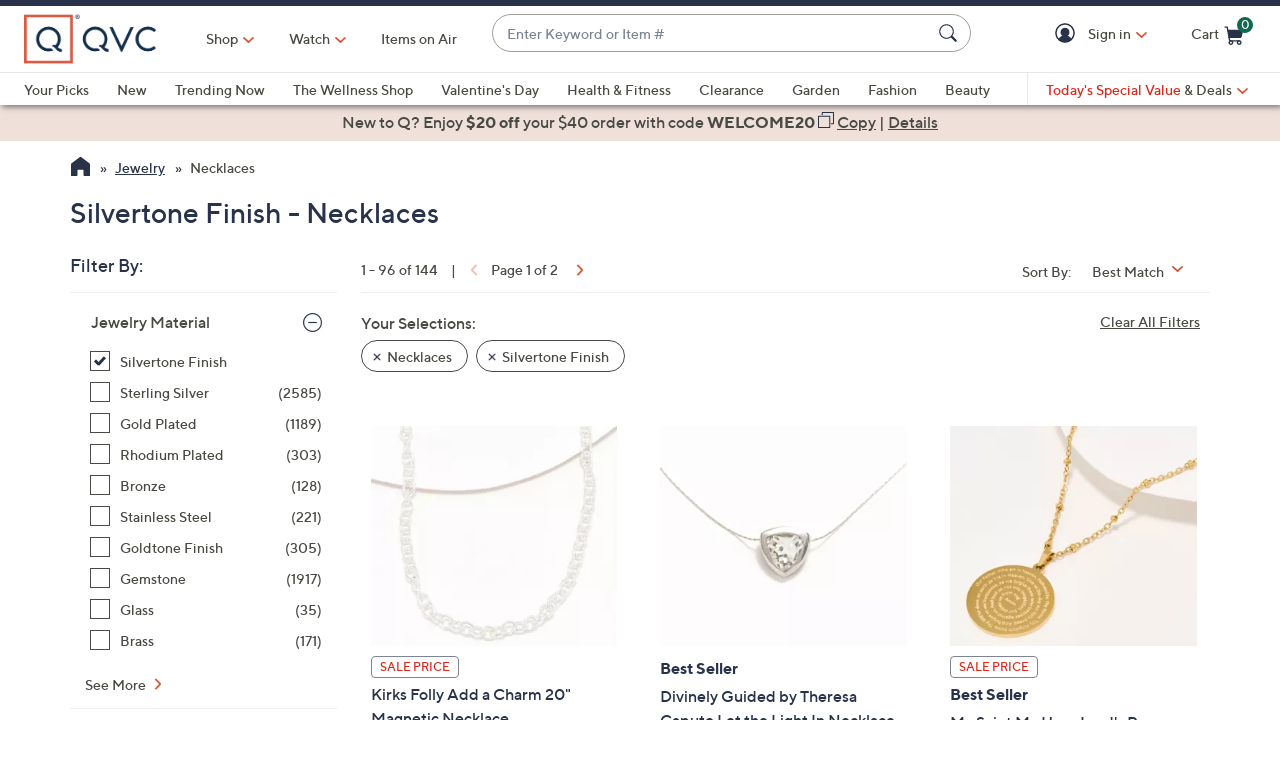

--- FILE ---
content_type: text/html;charset=utf-8
request_url: https://www.qvc.com/c/jewelry/necklaces/silvertone-finish/-/mfmv-1z13i9y/c.html?limit=96&ro=17np1Z1z14182Z1z141d3Z1z13b8zZ1z13ijiZ1z12nvrZmfmvZ1z13i9y&navSrc=REFINE
body_size: 68044
content:
<!DOCTYPE HTML>
<html lang="en-us">
<head><meta charset="utf-8"/>
<meta http-equiv="X-UA-Compatible" content="IE=edge"/>


    <link rel="preconnect" href="//qvc.scene7.com"/>


    <link rel="preload" as="script" href="https://www.qvc.com/resources/0f3120dd40d8294cf13445e53bc540d80faca36bcaa41"/><link rel="preload" href="/etc.clientlibs/qvc-common/clientlibs/fonts/resources/tt-norms-medium.woff2" as="font" crossorigin="anonymous"/>

    <link rel="preload" href="/etc.clientlibs/qvc-common/clientlibs/fonts/resources/tt-norms-bold.woff2" as="font" crossorigin="anonymous"/>


	
	
	<title>Silvertone Finish - Necklaces - QVC.com</title>
	
	<link rel="canonical" href="https://www.qvc.com/c/jewelry/necklaces/silvertone-finish/-/mfmv-1z13i9y/c.html"/>
	
	<link rel="next" href="https://www.qvc.com/c/jewelry/necklaces/silvertone-finish/-/mfmv-1z13i9y/c.html?currentPage=2"/>
	<meta name="description" content="Looking for great buys on Necklaces? Find a large selection in our Jewelry department at QVC.com. Don’t Just Shop. Q."/>
	<meta http-equiv="content-language" content="en-us"/>
	
	
		<meta name="branch:deeplink:$ios_deeplink_path" content="location/productlist?contentURL=https://api.qvc.com/us/c/jewelry/necklaces/silvertone-finish/-/mfmv-1z13i9y/c.json"/>
		<meta name="branch:deeplink:$android_deeplink_path" content="location/productlist?contentURL=https://api.qvc.com/us/c/jewelry/necklaces/silvertone-finish/-/mfmv-1z13i9y/c.json"/>
	

	
	


<meta name="viewport" content="width=device-width, initial-scale=1, maximum-scale=5, user-scalable=yes"/>

<link rel="shortcut icon" type="image/png" href="//qvc.scene7.com/is/image/QVC/pic/favicon/rebrand/favicon.png?fmt=png-alpha"/>
<link rel="icon" type="image/png" href="//qvc.scene7.com/is/image/QVC/pic/favicon/rebrand/favicon.png?fmt=png-alpha"/>
<link rel="apple-touch-icon" sizes="144x144" href="//qvc.scene7.com/is/image/QVC/pic/favicon/rebrand/apple-touch-icon-144x144.png?fmt=png-alpha"/>


     
         
         
         
    
	<script type="text/javascript" src="https://www.qvc.com/resources/0f3120dd40d8294cf13445e53bc540d80faca36bcaa41"  ></script><script type="text/javascript" class="utagData">
	   var utag_data = {"page_type":"product-listing-category","page_id":"NAVIGATION: JEWELRY > NECKLACES","shopping_category":"NAVLIST","category_id":"REFINE1012","category_id_nocm":"1012","currentPage":"1","search_term":""};
	</script>



<script>
	var quidDomain = ".qvc.com";
	var gdprCheck=function(c){var a=document.cookie,b=a.indexOf(" OPTOUTMULTI=");-1===b&&(b=a.indexOf("OPTOUTMULTI="));if(-1===b)return!1;b=a.indexOf("=",b)+1;var d=a.indexOf(";",b);-1==d&&(d=a.length);v=decodeURIComponent(a.substring(b,d));c=(new RegExp(c+":([^|]*)")).exec(v);return null!==c&&"1"===c[1]?!0:!1};
	!function(a){"object"==typeof exports&&"undefined"!=typeof module?module.exports=a():"function"==typeof define&&define.amd?define([],a):("undefined"!=typeof window?window:"undefined"!=typeof global?global:"undefined"!=typeof self?self:this).uuidv4=a()}(function(){return function(){return function k(c,f,e){function l(g,m){if(!f[g]){if(!c[g]){var h="function"==typeof require&&require;if(!m&&h)return h(g,!0);if(d)return d(g,!0);h=Error("Cannot find module '"+g+"'");throw h.code="MODULE_NOT_FOUND",h;
}h=f[g]={exports:{}};c[g][0].call(h.exports,function(d){return l(c[g][1][d]||d)},h,h.exports,k,c,f,e)}return f[g].exports}for(var d="function"==typeof require&&require,m=0;m<e.length;m++)l(e[m]);return l}}()({1:[function(a,c,f){var e=[];for(a=0;256>a;++a)e[a]=(a+256).toString(16).substr(1);c.exports=function(a,c){var d=c||0;return[e[a[d++]],e[a[d++]],e[a[d++]],e[a[d++]],"-",e[a[d++]],e[a[d++]],"-",e[a[d++]],e[a[d++]],"-",e[a[d++]],e[a[d++]],"-",e[a[d++]],e[a[d++]],e[a[d++]],e[a[d++]],e[a[d++]],e[a[d++]]].join("")}},
{}],2:[function(a,c,f){var e="undefined"!=typeof crypto&&crypto.getRandomValues&&crypto.getRandomValues.bind(crypto)||"undefined"!=typeof msCrypto&&"function"==typeof window.msCrypto.getRandomValues&&msCrypto.getRandomValues.bind(msCrypto);if(e){var k=new Uint8Array(16);c.exports=function(){return e(k),k}}else{var l=Array(16);c.exports=function(){for(var a,c=0;16>c;c++)0==(3&c)&&(a=4294967296*Math.random()),l[c]=a>>>((3&c)<<3)&255;return l}}},{}],3:[function(a,c,f){var e=a("./lib/rng"),k=a("./lib/bytesToUuid");
c.exports=function(a,c,f){f=c&&f||0;"string"==typeof a&&(c="binary"===a?Array(16):null,a=null);var d=(a=a||{}).random||(a.rng||e)();if(d[6]=15&d[6]|64,d[8]=63&d[8]|128,c)for(a=0;16>a;++a)c[f+a]=d[a];return c||k(d)}},{"./lib/bytesToUuid":1,"./lib/rng":2}]},{},[3])(3)});

var quid={name:"quid",canStore:"object"===typeof localStorage&&null!==localStorage,get:function(){document.cookie.match(/quid=/g)&&1<document.cookie.match(/quid=/g).length&&(quid.remove(quid.name),quid.remove(quid.name,"."+document.domain));var a=quid.getCookie(quid.name);"community.qvc.com"===document.domain&&quid.canStore&&localStorage.removeItem(quid.name);if(quid.canStore){var b=localStorage.getItem(quid.name);b!==a&&null!==b?(a=b,quid.set(quid.name,a)):null===b&&localStorage.setItem(quid.name,
a)}null===a&&(a=uuidv4(),quid.set(quid.name,a));return a},getCookie:function(a){var b=" "+document.cookie,c=" "+a+"=";a=b.indexOf(c);-1===a?b=null:(a+=c.length,c=b.indexOf(";",a),-1===c&&(c=b.length),b=decodeURIComponent(b.substring(a,c)));return b},remove:function(a,b){document.cookie=a+"=; expires=Thu, 01 Jan 1970 00:00:00 UTC; path=/; "+("string"===typeof b?" domain="+b:"")},set:function(a,b){b=b.replace("d_quid=","");var c=new Date;c.setDate(c.getDate()+1825);var d="string"===typeof quidDomain?
quidDomain:document.domain;document.cookie=a+"="+encodeURIComponent(b)+"; expires="+c.toUTCString()+"; domain="+d+"; path=/; samesite=lax; secure=true";quid.canStore&&localStorage.setItem(a,b)}};quid.get();
</script>

<script>
	try{window.performance.setResourceTimingBufferSize(400)}catch(e){}try{var _bttErrorListener=_bttErrorListener||function(b,c){var d=[],e=[];b.addEventListener&&b.addEventListener("error",function(a){"undefined"==typeof _bttErr?d.push(a):_bttErr.capture(a.message,a.filename,a.lineno,a.colno,a.error)});c.addEventListener&&c.addEventListener("securitypolicyviolation",function(a){"undefined"==typeof _bttErr?e.push([a.blockedURI,a.lineNumber,+new Date,a.sourceFile,a.disposition]):_bttErr.captSec(a.blockedURI,a.lineNumber,+new Date,a.sourceFile,a.disposition)});return{get:function(a){return"a"==a?d:e}}}(window,document)}catch(b){_bttErrorListener=void 0};
</script>









<script type="text/javascript">
    let qVars = {"feature":{"npoFlow":true,"seeSimilarButtonEnabled":true,"orderReviewQuantitySelect":true,"easyPayToggleFeature":true,"disablePaymentOffers":false,"localizedPromoCodeMessaging":false,"enableCIAMAuthentication":false,"buttonBarEnabled":true,"custPreferenceForEZPay":false,"paymentBillingOptionCombination":false,"disableCVV":true,"hasQvcUuid":true,"applePayActive":false,"usPrivacyConsent":false,"enableEquickscreenPhaseTwo":false,"twoStepSignInOverlayFlag":false,"savedItemsOffCanvasEnabled":true,"shouldShowUpsellOnCartPage":true,"forgotPinShowEmailField":false,"paymentShowUpdateLink":true,"adobeAnalyticsSPEnabled":true,"keepAbandonedItems":false,"enableConstructorTypeahead":true,"easyPayOptionFeature":false,"paypal":true,"enableBackgroundPatch":true,"applePayCheckout":false,"downtimeCommunication":true,"enableAddressStandardization":false,"combinedPaymentBillingOptions":false,"enableRecentSearch":true,"showLoadMoreSavedItems":false,"cartMergeOutsideCheckout":true,"noPayMethodShowOptions":true,"productImgAspect":"88.9","addToCartOffCanvasSidebarPdpCarousels":false,"enableEDD":false,"showOptimizeCartHeader":true,"qCardSavingsEnabled":true,"addToCartOffCanvasSidebarCart":true,"addToCartOffCanvasSidebarIroa":true,"displayPaymentOffers":true,"addToCartOffCanvasSidebarPdp":false,"googlePayActive":false,"speedbuyOverlay":true,"showZipSecurityAns":true,"isCiamLogin":false,"addToCartOffCanvasSidebarShopLive":false,"enableUpdatedCommunicationPrefs":false,"bvConversations":true,"constructorFullyLive":true,"removeNewCustToken":true,"pdpTitleInPriceBlock":true,"addressThree":false,"noPwdCheckoutFlow":false,"nameAndDateOnIroa":true,"enableShowHidePwdButton":true,"sizeGuide":true,"showStreetName":false,"newsletterReOptInActiveOrderConfirmation":false,"isCiamFullReg":false,"orderStatusDisplaySubFilter":true,"googlePayMockUSAddresses":"{}","buyAgainCarousel":false,"callInitiateCart":false,"nicknameService":true,"enableConstructorSearch":true,"showTilaOverlay":true,"redirPaySelPage":true,"newsletterReOptInActive":true,"verifiedPurchaser":true,"omsPromotionsActive":true,"getSavedItemsAndStore":false,"userAttributes":true,"plpEZInstallment":true,"displayCustomBadgesInPLP":true,"writeReviewMessage":false,"googlePayCheckout":false,"seeSimilarButtonWishlistEnabled":true,"paymentConflictAutoOverride":true,"pagination":false,"removeNewCustSignInFromExistingCustCheckout":true,"plccHsnZulily":false,"narvarReturns":false,"easypayEnableApplePay":false,"enableCollectionPersonalization":false,"updateOrderReviewHeaders":true,"enableCartSidebar":true,"usePaymentData":true,"enableBrowsePersonalization":false,"openOrdersEnabled":true,"keywordSearch":true,"disableExpiredPayMethod":true,"enableOmsReservation":true},"format":{"sizeDefaultCommerce":"000","imageUrlPrefixGlobal":"//qvc.scene7.com/is/image/QVC/","colorDefaultAjax":"000","countryCode":"us","expDate":"MM/yy","addressFormat":"<p class=\"alertDisplayText\">{1}</p> {2} <p>{3}, {4}</p> <p class=\"postalCode\">{5}</p>","swatchImageSuffix":"$pdpswatch$","protocol":"https","expirationDateRegEx":"(?:0[1-9]|1[0-2])\\ / \\d{2}","updateFilterSortAndSearchHeader":true,"xAppCode":"QVC","zipFormat":"00000-0000","sizeDefaultAjax":"000","dob":"m0/d0/y000","host":"www.qvc.com","time":"h:MM TT","mPdpThumb":"$aempdthumb75px$","phone":"(000) 000-0000","apiHostName":"api.qvc.com","seoHomeTitle":"- QVC.com","expDateField":"00 / 00","currency":"${0}.{1}","zipFormatCA":"S0S 0S0","colorDefaultCommerce":"000","productNumber":"^(([a-zA-Z]\\d{2,6})|(([eE][nN])\\d{2,5}))$","currencyCode":"USD","writeReviewDaysCount":"7","xAppVer":"1.0","tsvPriceCodesForBadge":["TSV","TSA","TES","TEA","TPS","TPA"],"orderNumber":"\\d{1,10}","postalCode":"00000-0000"},"thirdparty":{"googlePayApiVersion":"2","appleMerchantId":"merchant.com.qvc.apple.pay","googlePayEnvironment":"PRODUCTION","productList":"/api/sales/presentation/v3/us/products/list/{0}","applePayPaymentTiming":"deferred","googlePayVersion":"2","applePayLabel":"QVC Inc.","googlePayTotalPriceLabel":"Order Total","criteoPlacementsUrl":"/api/thirdparty/data/","googlePayApiVersionMinor":"0","googleMerchantId":"BCR2DN7TRCR4N3SS","applePayPaymentDescription":"Deferred payment","applePayShippingType":"shipping","applePayManagementURL":"https://78a38ccaf05bf3.lhr.life/update-payment","nextGenClientLib":"https://cdn.prod.ngd.qrg.tech/web-bundles/nextgen.js","canvasShippingAddressKey":"CW59-CG95-YF88-XP28","applePayPaymentType":"final"},"globalAjax":{"constructorCreateUrl":"/api/search/hierarchy/v1/us/group/createCioUrls?url={0}","logoff":"/bin/qvc/logoff","emailAddress":"/api/sales/presentation/v1/us/users/{0}/email-address","customerPreference":"/api/sales/presentation/v1/us/users/{0}/preferences/billing","customerIdentity":"/api/sales/presentation/v1/us/users/identity/status","authHandler":"/checkout/j_security_check","videoSearch":"/api/sales/broadcasting/v1/us/videos/media-id/{0}","userAttributes":"/api/sales/presentation/v1/us/users/{0}/attributes","getSavedItems":"/api/sales/presentation/v1/us/carts/{0}/collections/saved-items","emailOptIn":"/api/sales/marketing/v1/us/qvc/internal/capture-preferences/email","orderStatus":"/api/sales/presentation/v1/us/users/{0}/orders","privacyConsent":"/api/sales/presentation/v1/us/users/preferences/privacy-consent","emailSignup":"/api/sales/presentation/v1/us/email/signup","getSavedItemsSize":"20"},"badges":{"tsvCodes":["TSV","TSA"],"lpsCodes":["LPS"],"pctOffPriceCodes":["CS","CP","CPQ","CPL","CPS","CSJ","LTS","SPB","SPJ","SPR","SPT","CP1","CP2","CP3","EVL","LC","SFP","LPS"],"salePriceCodes":["SPT","SFP","SPJ","SPR","CP1","CP2","CP3","CS","LTS","CPQ","CP","LC","CPD","CPS","OCP","SMD","SPC","FMD","CSC","CSJ","EVL","FP"],"tsvPostsaleCodes":["TES","TEA"],"freeShippingActive":false,"todaysBonusBuyCodes":["TBB","TBA"],"tsvPresaleCodes":["TPS","TPA"],"anniversaryPriceCodes":[],"saleSpotLightCodes":["SPT"],"bigDealCodes":["BIG","BIA"],"spbCodes":["SPB"]},"overlay":{"qsfOfferFixed":"/info/popups/checkout/qsf-offer-fixed.content-main.html","openCvvOverlay":true,"editPaymentMethod":"/info/popups/pay/edit-payment-method.{0}.html","paymentConflict":"/info/popups/checkout/payment-conflict.{0}.html","myAccountUnsubscribeAll":"/info/popups/myaccount/unsubscribe-all-overlay.html","confirmationOverlayPath":"/info/popups/myaccount/confirmation-overlay.html","partial":"/info/popups/checkout/partial-allocation.{0}.html","editShipAddress":"/info/popups/checkout/edit-shipping-address.html","qsfOfferStandIn":"/info/popups/checkout/qsf-offer-standin.content-main.html","ad":"/info/popups/checkout/auto-delivery.{0}.html","ao":"/info/popups/checkout/advanced-order-confirmation.html","nickname":"/info/popups/myaccount/create-nickname-overlay.html","error":"/info/popups/checkout/generic-error.html","qsfOfferVariable":"/info/popups/checkout/qsf-offer-variable.content-main.html","waitlist":"/info/popups/checkout/waitlist-confirmation.body.html","unableToShip":"/info/popups/checkout/unable-to-ship-overlay.{0}.html","myAccountLogin":"/info/popups/myaccount/login-overlay.html","speedbuyError":"/info/popups/checkout/speedbuy-error.html","openAoOverlay":false,"tilaDisclosure":"/info/popups/checkout/tila-disclosure-overlay.content-main.html","editMyShipAddress":"/info/popups/myaccount/edit-shipping-address-overlay.html","protectionPlans":"/info/popups/checkout/protection-plans.body.html"},"cartUrl":{"speedbuy":"/checkout/login.speedbuy.html","paymentBillingOptions":"/checkout/{0}/payment-billing-options.html","eQuickscreenPath":"/bin/qvc/applyForQCard","persTemplatePath":"/checkout/pers-template.{0}.html?sku={1}&index={2}","cart":"/checkout/cart.html","productEditSpeedBuy":"/product.edit.speedbuy.{0}.html","orderReview":"/checkout/{0}/order-review.html","productEditAddToCart":"/product.edit.{0}.html","orderConfirm":"/checkout/{0}/order-confirmation.html","paymentOptions":"/checkout/{0}/payment-options.html"},"signIn":{"accountLockedGeneric":"/myaccount/account-locked.{0}.html","twoStepSignInOverlayPath":"/info/popups/myaccount/login-overlay.twostep.html","dqNotificationGeneric":"/myaccount/dq-notification.html","dqNotification":"/checkout/dq-notification.html","accountLocked":"/checkout/account-locked.{0}.html","passwordMinLength":"8","myAccountCreateAccount":"/myaccount/create-account.html","forgotPassword":"/myaccount/password/forgot.html","forgotPasswordMyAccount":"/myaccount/password/forgot.ma.html","createCart":"/api/sales/presentation/v1/us/carts","accountLockedOTT":"/ott/account-locked.{0}.html","createPassword":"/info/popups/myaccount/create-password-overlay.html"}};
    qVars.page = "navigate";
    qVars.pageType = "product\u002Dlisting\u002Dcategory";
    qVars.locale = "en_us";
    qVars.clientLibs = "";
    qVars.clickEvent = 'ontouchend' in document ? 'touchend' : 'click';
    qVars.optOut = false;
    qVars.editDisabled = true;
    qVars.cookie = {
        expirationDefault: 1825,
        nicknameCookie: "bvqann",
        recentItemsCookie: "",
        recentItemsCookieMaxLen: 0,
        recentItemsSep: "",
        cartQtyExp: 43200,
        inventoryReservationExpiration: 60,
        userEmailExp: 365
    };
    let i18nMap = {"Sorry. At this time there are no additional values being returned. Please select another attribute to refine your search.":"Sorry. At this time there are no additional values being returned. Please select another attribute to refine your search.","Done":"Done","Cancel":"Cancel","Clear All":"Clear All","Close":"Close","More":"More","See More":"See More","Less":"Less","See Less":"See Less","Read_More":"Read More","Read_Less":"Read Less","Show_More":"Show More","Show_Less":"Show Less","of 5 Stars":" of 5 Stars","Error":"Error","You have selected {0} filters. Please clear old filters to add more.":"You have selected {0} filters. Please clear old filters to add more.","selected":"selected","item":"item","items":"items","More Options Available":"More Options Available","More Colors Available":"More Colors Available","S&H":"S&H","prodBadgeLowstock":"prodBadgeLowstock","prodBadgeMens":"prodBadgeMens","prodBadgeSoldout":"Sold Out","prodBadgeWaitlist":"Waitlist","prodBadgeWsv":"Weekly Special Value","prodBadgeTp":"prodBadgeTp","webonly":"webonly","prodBadgeTsv":"Today's Special Value","prodBadgeTsvprev":"Today's Special Value Preview","prodBadgeBig":"Big Deal","prodBadgeTsvpresale":"Today's Special Value Presale","prodBadgeTsvpostsale":"Today's Special Value Post Sale","prodBadgeFreeshipping":"prodBadgeFreeshipping","prodBadgeIncludedship":"prodBadgeIncludedship","prodBadgeOto":"prodBadgeOto","prodBadgeTsvPreLaunch":"prodBadgeTsvPreLaunch","prodBadgeLps":"Lowest Price of the Season","prodBadgeSpb":"Black Friday Sale Price","prodBadgeSpt":"Sale Price","prodBadgeTbb":"Bonus Buy","Your Selections":"Your Selections","Clear All Filters":"Clear All Filters","Page {0} of {1}":"Page {0} of {1}","{0} - {1} of {2}":"{0} - {1} of {2}","Sort":"Sort","Most Relevant":"Most Relevant","Sort By":"Sort By","Search Results for \"{0}\"":"Search Results for \"{0}\"","{0} Search Results":"{0} Search Results","{0} Search Results for \"{1}\"":"{0} Search Results for \"{1}\"","We couldn't find a match for \"{0}\". Try these instead.":"We couldn't find a match for \"{0}\". Try these instead.","After That":"After That","Zero results for '{0}'. Please try another search term.":"Zero results for '{0}'. Please try another search term.","Energy Class":"Energy Class","Product Data Sheet":"Product Data Sheet","(PDF, Opens in a new tab)":"(PDF, Opens in a new tab)","No suggestions available":"No suggestions available","{0} suggestion available":"{0} suggestion available","{0} suggestions available":"{0} suggestions available"},
    i18nMapMsg = {},
    qMsgStorage = {
        success: {
            general: {
                serviceSuccess: "Your request was submitted successfully."
            },
            easypayPreference: {
                successMsg: "You have successfully updated your preference."
            }
        },
        err: {
            general: {
                callCallcenter: "We are sorry, please call to our call center.",
                formError: "Please review the error(s) below.",
                genericServiceError: "Hmm, something went wrong. Please try again later.",
                invalidCharForm: "The form includes forbidden character. Please remove it and try again.",
                noRadioSelection: "Please make a selection below.",
                paymentDecline: "Hmm, something went wrong. Please try again or use a different checkout option.",
                profanityError: "We\x27re sorry, but you\x27re going to have to say that more nicely.",
                serviceError: "Hmm, something went wrong. Try again, or contact Customer Service at 888\u002D345\u002D5788.",
                serviceErrorAlt: "Oops, something went wrong! Please try again, or contact our Customer Care team on 888\u002D345\u002D5788.",
                genericExpessServiceError: "Hmm, something went wrong. Please try again or use a different checkout option."
            },
            addToCart: {
                cartCantBeUpdated: "We\x27re sorry. This item can\x27t be updated at this time.",
                cartItemLimitExceeded: "{0} ({1}) has a limited purchase quantity of {2}.",
                cartMerged: "You have additional items in your cart from a previous visit.",
                dollarLimitExceeded: "We are only able to process orders that total less than $25000. Please complete your current order and place a separate order for any additional items, or contact our Customer Service Department at 888\u002D345\u002D5788.",
                itemNoLongerAvailable: "Just missed it! This item is Sold Out",
                lineItemLimitExceeded: "The shopping cart is limited to only 9 items. Please complete your current order and place a separate order for any additional items.",
                orderLimitProductInCart: "Sorry we cannot proceed checkout process because an order limit item you already purchased is in the cart.",
                duplicateProduct: "You have the same item in your cart. To place an order or change quantity, please use the cart.",
                persTemplateConfirm: "This field is required in order to continue.",
                sameSkuInCart: "Sorry. Products with the same item number, color and size cannot be added to the shopping cart.",
                updatedCart: "Your cart has been updated to reflect current item availability.",
                cartItemLimitAdded: "We\x27re sorry. We can\x27t add any more of this item to the cart."
            }
        },
        info: {
            privacy: {
                honoringOptOut: "We are honoring your opt\u002Dout of Sell and Share. If you are not signed in, please sign in or create an account if you wish to save your preference for future visits."
            }
        }
    };
</script>









    
<link rel="stylesheet" href="/etc.clientlibs/qvc-common/clientlibs/head.min.42d7401b1b0b9c09b48eaa6d01d21738.css" type="text/css">




    
<link rel="stylesheet" href="/etc.clientlibs/qvc-common/clientlibs/body.min.eff42c3208cdac01ab6fd42b98b3e13b.css" type="text/css">




    
<link rel="stylesheet" href="/etc.clientlibs/qvc-global-commerce/clientlibs/components.min.70181068929b516d32fbabac83908f70.css" type="text/css">





    
<link rel="stylesheet" href="/etc.clientlibs/qvc-common/clientlibs/local/us.min.5d9837b412fbecd7f35de099b5271dcb.css" type="text/css">






    
<script src="/etc.clientlibs/qvc-common/clientlibs/head.min.a785499e56b6689c00b4313efb067820.js"></script>




	<script>window.adobeDataLayer = window.adobeDataLayer || [];</script>
	<script src="https://assets.adobedtm.com/79d1461f1c71/ae670640d4df/launch-f971ccb45a97.min.js" async></script>
	
    
<script src="/etc.clientlibs/qvc-common/clientlibs/adobeanalytics.min.88e923c9ebc2c6bf43ab1b80ffbe7691.js"></script>






<meta name="format-detection" content="telephone=no"/>
<meta property="fb:app_id" content="105047196722"/>
<meta property="fb:page_id" content="23797290954"/></head>

<body class=" us">

<div id="pageMasthead" data-sticky-masthead="true" role="banner" tabindex="-1">
	<style class="mhStickyStyle">
		:root {
			--mh-stick: 35px;
		}
	</style>
	
	<style>
		@container iconBarNavWr (min-width:0px) {
			html.mh-mobile-display .iconBarNavWr .primaryNav .menuIconCell, html.mh-mobile-display .iconBarNavWr .secondNav .menuIconCell {
				padding-left: 1.5cqw;
				padding-right: 1.5cqw;
			}
		}
	</style>
	<section class="qModule" data-module-type="MH">
		
		<div data-component-type="MASTHEAD_SKIP_NAVIGATION" class="qComponent">
<nav role="navigation" aria-label="Skip to Content">
    
    
        <a class="sr-only sr-only-focusable  " href="#pageContent">Skip to Main Content</a>
    
</nav></div>
		
		<div data-component-type="MASTHEAD_TOP_DRAWER" class="qComponent">

<div class="container mastheadTopDrawer">
	
		
	
</div>
</div>
		<div class="stickyMH">
			<div data-component-type="MASTHEAD_MENU" class="qComponent">

	

	

	

	
		
	

	

	

	

<div class="container mastheadMenuBar bg-white moveShop">
	<div class="row">
		<div class="col-tn-12 iconBarNavWr">
			<div class="row menuIconBar iconBarNav primaryNav" data-msg-label="Primary">
				<div class="menuIconCell menuHamburger">
					<a id="mobileMenu" href="#" data-cs-override-id="Masthead_Button_Menu_Mobile" aria-label="Menu" data-msg-menu="Menu" data-msg-closemenu="Close Menu" role="button" tabindex="0">
						<div class="col-tn-12 menuNavIcon">
							
	<svg class="menuHambugerIcon" role="graphics-symbol" aria-hidden="true" width="24" height="24" viewBox="0 0 24 24" fill="none" xmlns="https://www.w3.org/2000/svg">
		
		<g clip-path="url(#clip0_5607_721)">
			<path d="M20.25 11.25C20.6642 11.25 21 11.5858 21 12C21 12.4142 20.6642 12.75 20.25 12.75H3.75C3.33579 12.75 3 12.4142 3 12C3 11.5858 3.33579 11.25 3.75 11.25H20.25Z" fill="#28334A"/>
			<path d="M20.25 5.25C20.6642 5.25 21 5.58579 21 6C21 6.41421 20.6642 6.75 20.25 6.75H3.75C3.33579 6.75 3 6.41421 3 6C3 5.58579 3.33579 5.25 3.75 5.25H20.25Z" fill="#28334A"/>
			<path d="M20.25 17.25C20.6642 17.25 21 17.5858 21 18C21 18.4142 20.6642 18.75 20.25 18.75H3.75C3.33579 18.75 3 18.4142 3 18C3 17.5858 3.33579 17.25 3.75 17.25H20.25Z" fill="#28334A"/>
		</g>
		<defs><clipPath id="clip0_5607_721"><rect width="24" height="24" fill="white"/></clipPath></defs>
	</svg>

							
	<svg class="menuCrossIcon" role="graphics-symbol" aria-hidden="true" width="16" height="16" viewBox="0 0 16 16" fill="none" xmlns="https://www.w3.org/2000/svg">
		
		<path fill-rule="evenodd" clip-rule="evenodd" d="M0.309037 13.9211C0.0747221 14.1554 0.0747222 14.5353 0.309037 14.7696L1.22828 15.6889C1.46259 15.9232 1.84249 15.9232 2.0768 15.6889L7.99882 9.76683L13.923 15.691C14.1573 15.9254 14.5372 15.9254 14.7716 15.691L15.6908 14.7718C15.9251 14.5375 15.9251 14.1576 15.6908 13.9233L9.76659 7.99907L15.6886 2.07705C15.9229 1.84273 15.9229 1.46283 15.6886 1.22852L14.7694 0.309281C14.5351 0.0749663 14.1552 0.0749662 13.9208 0.309281L7.99882 6.2313L2.07899 0.311465C1.84467 0.0771501 1.46477 0.0771501 1.23046 0.311465L0.311221 1.2307C0.0769066 1.46502 0.0769065 1.84492 0.311221 2.07923L6.23106 7.99907L0.309037 13.9211Z" fill="#28334A"/>
	</svg>

						</div>
						<div class="col-tn-12 mhIconText">
							<p>Menu</p>
						</div>
					</a>
				</div>
				
				<div class="menuIconCell menuIconTwo">
					
					<button type="button" class="qBtnLink mhWatchBtn" aria-expanded="false" aria-label="Watch">
						<div class="col-tn-12 mhIconImg">
							
	
		
		
		
		
		
		
		
		
		
	<svg role="img" aria-hidden="false" width="24" height="24" viewBox="0 0 24 24" fill="none" xmlns="https://www.w3.org/2000/svg">
		<title>Watch</title>
		<path d="M12 3C10.22 3 8.47991 3.52784 6.99987 4.51677C5.51983 5.50571 4.36628 6.91131 3.68509 8.55585C3.0039 10.2004 2.82567 12.01 3.17294 13.7558C3.5202 15.5016 4.37737 17.1053 5.63604 18.364C6.89472 19.6226 8.49836 20.4798 10.2442 20.8271C11.99 21.1743 13.7996 20.9961 15.4442 20.3149C17.0887 19.6337 18.4943 18.4802 19.4832 17.0001C20.4722 15.5201 21 13.78 21 12C21 9.61305 20.0518 7.32387 18.364 5.63604C16.6761 3.94821 14.387 3 12 3ZM10.125 15.75V8.25L16.125 12L10.125 15.75Z" fill="#28334A"/>
		<path d="M12 2.25C10.0716 2.25 8.18657 2.82183 6.58319 3.89317C4.97982 4.96452 3.73013 6.48726 2.99218 8.26884C2.25422 10.0504 2.06114 12.0108 2.43735 13.9021C2.81355 15.7934 3.74215 17.5307 5.10571 18.8943C6.46928 20.2579 8.20656 21.1865 10.0979 21.5627C11.9892 21.9389 13.9496 21.7458 15.7312 21.0078C17.5127 20.2699 19.0355 19.0202 20.1068 17.4168C21.1782 15.8134 21.75 13.9284 21.75 12C21.7473 9.41498 20.7192 6.93661 18.8913 5.10872C17.0634 3.28084 14.585 2.25273 12 2.25Z" fill="#28334A"/>
		<path d="M12 20.25C10.3683 20.25 8.77326 19.7661 7.41655 18.8596C6.05984 17.9531 5.00242 16.6646 4.378 15.1571C3.75358 13.6496 3.5902 11.9908 3.90853 10.3905C4.22685 8.79016 5.01259 7.32015 6.16637 6.16637C7.32016 5.01259 8.79017 4.22685 10.3905 3.90852C11.9909 3.59019 13.6497 3.75357 15.1571 4.37799C16.6646 5.00242 17.9531 6.05984 18.8596 7.41655C19.7662 8.77325 20.25 10.3683 20.25 12C20.2475 14.1873 19.3775 16.2843 17.8309 17.8309C16.2843 19.3775 14.1873 20.2475 12 20.25Z" fill="#28334A"/>
		<path d="M16.5225 11.3644L10.5225 7.61438C10.409 7.54344 10.2786 7.50416 10.1448 7.50063C10.011 7.4971 9.87868 7.52945 9.76159 7.5943C9.64451 7.65916 9.54691 7.75416 9.47893 7.86946C9.41096 7.98476 9.37507 8.11615 9.375 8.25V15.75C9.37507 15.8838 9.41096 16.0152 9.47893 16.1305C9.54691 16.2458 9.64451 16.3408 9.76159 16.4057C9.87868 16.4706 10.011 16.5029 10.1448 16.4994C10.2786 16.4958 10.409 16.4566 10.5225 16.3856L16.5225 12.6356C16.6302 12.5682 16.719 12.4745 16.7806 12.3633C16.8421 12.2521 16.8744 12.1271 16.8744 12C16.8744 11.8729 16.8421 11.7479 16.7806 11.6367C16.719 11.5255 16.6302 11.4318 16.5225 11.3644Z" fill="white"/>
		<path d="M10.875 14.3972V9.60281L14.7103 12L10.875 14.3972Z" fill="white"/>
	</svg>

		
		
		
		
	

						</div>
						<div class="col-tn-12 mhIconText">
							<p>Watch</p>
						</div>
					</button>
				</div>
				
				<div class="menuIconCell menuLogo">
					<a href="https://www.qvc.com">
						<picture>
							<source srcset="https://qvc.scene7.com/is/image/QVC/qvc-logo-rebrand?fmt=png-alpha" media="(max-width: 1199px)"/>
							<source srcset="https://qvc.scene7.com/is/image/QVC/pic/ap/QVC_Logo_Full.png?fmt=png-alpha" media="(min-width: 1200px)"/>
							<img src="https://qvc.scene7.com/is/image/QVC/qvc-logo-rebrand?fmt=png-alpha" alt="QVC home" width="120" height="130"/>
						</picture>
					</a>
				</div>
				
				<div class="menuIconCell shopByCat" data-component-type="MASTHEAD_LINKS">
					

<a id="shopByCategory" data-cs-override-id="Masthead_Button_ShopByCat_Desktop" class="shopByCategoryButton" href="#" onclick="return false" aria-label="Shop" role="button" aria-expanded="false" aria-haspopup="true">Shop</a>
<div class="shopByDropDown" role="group" data-sitemap-meta="true">
	
		
		
		
			<h4>Featured</h4>
			<ul role="menu" aria-label="Featured">
		
		<li role="none">
			<a role="menuitem" href="https://www.qvc.com/collections/featured-wellness.html" data-second-link="https://www.qvc.com/collections/featured-wellness.html"><span>The Wellness Shop</span></a>
			
		</li>
		
	
		
		
		
		<li role="none">
			<a role="menuitem" href="https://www.qvc.com/c/valentines-day/-/1z139xz/c.html" data-second-link="https://www.qvc.com/c/valentines-day/-/1z139xz/c.html"><span>Valentine&#39;s Day</span></a>
			
		</li>
		
	
		
		
		
		<li role="none" class="flyoutMenuLink" data-flyout-menu="flyout-menu-2">
			<a role="menuitem" href="https://www.qvc.com/c/health-and-fitness/-/17ho0/c.html" data-second-link="https://www.qvc.com/c/health-and-fitness/-/17ho0/c.html"><span>Health &amp; Fitness</span></a>
			<button class="qBtnLink flyoutMenuArrow" aria-expanded="false" aria-controls="flyout-menu-2" aria-label="Health &amp; Fitness Menu"></button>
		</li>
		
	
		
		
		
		<li role="none" class="flyoutMenuLink" data-flyout-menu="flyout-menu-3">
			<a role="menuitem" href="https://www.qvc.com/collections/featured-age-of-possibility.html" data-second-link="https://www.qvc.com/collections/featured-age-of-possibility.html"><span>The Age of Possibility</span></a>
			<button class="qBtnLink flyoutMenuArrow" aria-expanded="false" aria-controls="flyout-menu-3" aria-label="The Age of Possibility Menu"></button>
		</li>
		
	
		
		
		
		<li role="none">
			<a role="menuitem" href="https://www.qvc.com/collections/featured-only-at-qvc.html" data-second-link="https://www.qvc.com/collections/featured-only-at-qvc.html"><span>Only at QVC</span></a>
			
		</li>
		
	
		
		</ul>
		
			<h4>Categories</h4>
			<ul role="menu" aria-label="Categories">
		
		<li role="none" class="flyoutMenuLink" data-flyout-menu="flyout-menu-5">
			<a role="menuitem" href="https://www.qvc.com/collections/deals-clearance.html" data-second-link="https://www.qvc.com/collections/deals-clearance.html"><span>Clearance</span></a>
			<button class="qBtnLink flyoutMenuArrow" aria-expanded="false" aria-controls="flyout-menu-5" aria-label="Clearance Menu"></button>
		</li>
		
	
		
		
		
		<li role="none" class="flyoutMenuLink" data-flyout-menu="flyout-menu-6">
			<a role="menuitem" href="https://www.qvc.com/c/garden-and-outdoor-living/-/gq7tw6/c.html" data-second-link="https://www.qvc.com/c/garden-and-outdoor-living/-/gq7tw6/c.html"><span>Garden &amp; Outdoor Living</span></a>
			<button class="qBtnLink flyoutMenuArrow" aria-expanded="false" aria-controls="flyout-menu-6" aria-label="Garden &amp; Outdoor Living Menu"></button>
		</li>
		
	
		
		
		
		<li role="none" class="flyoutMenuLink" data-flyout-menu="flyout-menu-7">
			<a role="menuitem" href="https://www.qvc.com/c/fashion/-/lglt/c.html" data-second-link="https://www.qvc.com/c/fashion/-/lglt/c.html"><span>Fashion</span></a>
			<button class="qBtnLink flyoutMenuArrow" aria-expanded="false" aria-controls="flyout-menu-7" aria-label="Fashion Menu"></button>
		</li>
		
	
		
		
		
		<li role="none" class="flyoutMenuLink" data-flyout-menu="flyout-menu-8">
			<a role="menuitem" href="https://www.qvc.com/c/beauty/-/rhty/c.html" data-second-link="https://www.qvc.com/c/beauty/-/rhty/c.html"><span>Beauty</span></a>
			<button class="qBtnLink flyoutMenuArrow" aria-expanded="false" aria-controls="flyout-menu-8" aria-label="Beauty Menu"></button>
		</li>
		
	
		
		
		
		<li role="none" class="flyoutMenuLink" data-flyout-menu="flyout-menu-9">
			<a role="menuitem" href="https://www.qvc.com/c/jewelry/-/mflu/c.html" data-second-link="https://www.qvc.com/c/jewelry/-/mflu/c.html"><span>Jewelry</span></a>
			<button class="qBtnLink flyoutMenuArrow" aria-expanded="false" aria-controls="flyout-menu-9" aria-label="Jewelry Menu"></button>
		</li>
		
	
		
		
		
		<li role="none" class="flyoutMenuLink" data-flyout-menu="flyout-menu-10">
			<a role="menuitem" href="https://www.qvc.com/c/shoes/-/1doux/c.html" data-second-link="https://www.qvc.com/c/shoes/-/1doux/c.html"><span>Shoes</span></a>
			<button class="qBtnLink flyoutMenuArrow" aria-expanded="false" aria-controls="flyout-menu-10" aria-label="Shoes Menu"></button>
		</li>
		
	
		
		
		
		<li role="none" class="flyoutMenuLink" data-flyout-menu="flyout-menu-11">
			<a role="menuitem" href="https://www.qvc.com/c/handbags-and-luggage/-/uoq0/c.html" data-second-link="https://www.qvc.com/c/handbags-and-luggage/-/uoq0/c.html"><span>Handbags &amp; Luggage</span></a>
			<button class="qBtnLink flyoutMenuArrow" aria-expanded="false" aria-controls="flyout-menu-11" aria-label="Handbags &amp; Luggage Menu"></button>
		</li>
		
	
		
		
		
		<li role="none" class="flyoutMenuLink" data-flyout-menu="flyout-menu-12">
			<a role="menuitem" href="https://www.qvc.com/c/for-the-home/-/lglu/c.html" data-second-link="https://www.qvc.com/c/for-the-home/-/lglu/c.html"><span>For the Home</span></a>
			<button class="qBtnLink flyoutMenuArrow" aria-expanded="false" aria-controls="flyout-menu-12" aria-label="For the Home Menu"></button>
		</li>
		
	
		
		
		
		<li role="none" class="flyoutMenuLink" data-flyout-menu="flyout-menu-13">
			<a role="menuitem" href="https://www.qvc.com/c/electronics/-/lglw/c.html" data-second-link="https://www.qvc.com/c/electronics/-/lglw/c.html"><span>Electronics</span></a>
			<button class="qBtnLink flyoutMenuArrow" aria-expanded="false" aria-controls="flyout-menu-13" aria-label="Electronics Menu"></button>
		</li>
		
	
		
		
		
		<li role="none" class="flyoutMenuLink" data-flyout-menu="flyout-menu-14">
			<a role="menuitem" href="https://www.qvc.com/c/kitchen-and-food/-/lglv/c.html" data-second-link="https://www.qvc.com/c/kitchen-and-food/-/lglv/c.html"><span>Kitchen</span></a>
			<button class="qBtnLink flyoutMenuArrow" aria-expanded="false" aria-controls="flyout-menu-14" aria-label="Kitchen Menu"></button>
		</li>
		
	
		
		
		
		<li role="none" class="flyoutMenuLink" data-flyout-menu="flyout-menu-15">
			<a role="menuitem" href="https://www.qvc.com/c/kitchen-and-food/food/-/1ciq2/c.html" data-second-link="https://www.qvc.com/c/kitchen-and-food/food/-/1ciq2/c.html" target="_blank" rel="noopener"><span>Food &amp; Wine</span></a>
			<button class="qBtnLink flyoutMenuArrow" aria-expanded="false" aria-controls="flyout-menu-15" aria-label="Food &amp; Wine Menu"></button>
		</li>
		</ul>
	
</div>
<div class="shopByDDOpen" data-sitemap-flyout="true">
	
		
	
		
	
		<div class="flyoutSection" id="flyout-menu-2">
			<div class="mobFlyoutHeader">
				
				<div class="mobFlyoutCat">Health &amp; Fitness</div>
				<a tabindex="0" href="https://www.qvc.com/c/health-and-fitness/-/17ho0/c.html" data-second-link="https://www.qvc.com/c/health-and-fitness/-/17ho0/c.html">Browse Health &amp; Fitness</a>
			</div>
			
	<div class="dropdown">
		<div class="dropdownLinks flyOutLeft">
			<div class="list base-component parbase section"><div data-component-type="LIST" class="qComponent"><a tabindex="0" class="menuHeader">Exercise Equipment</a>
<ul aria-label="Exercise Equipment">
	
	<li>
		<a href="https://www.qvc.com/c/health-and-fitness/fitness-equipment/-/tksy/c.html" tabindex="0">
			All Exercise Equipment
		</a>
	</li>

	
	<li>
		<a href="https://www.qvc.com/c/health-and-fitness/fitness-equipment/elliptical-machines/-/tksy-1z13bwf/c.html" tabindex="0">
			Ellipticals
		</a>
	</li>

	
	<li>
		<a href="https://www.qvc.com/c/health-and-fitness/fitness-equipment/exercise-bikes/-/tksy-1z13bwg/c.html" tabindex="0">
			Exercise Bikes
		</a>
	</li>

	
	<li>
		<a href="https://www.qvc.com/c/health-and-fitness/fitness-equipment/fitness-trackers/-/1ha2a6t/c.html" data-second-link="https://www.qvc.com/c/health-and-fitness/fitness-equipment/fitness-trackers/-/1ha2a6t/c.html" tabindex="0">
			Fitness Trackers
		</a>
	</li>

	
	<li>
		<a href="https://www.qvc.com/c/health-and-fitness/fitness-equipment/home-gym/-/tksy-wm40xd/c.html" data-second-link="https://www.qvc.com/c/health-and-fitness/fitness-equipment/home-gym/-/tksy-wm40xd/c.html" tabindex="0">
			Home Gyms
		</a>
	</li>

	
	<li>
		<a href="https://www.qvc.com/c/health-and-fitness/fitness-equipment/pedal-exercisers/-/tksy-1z13bwc/c.html" data-second-link="https://www.qvc.com/c/health-and-fitness/fitness-equipment/pedal-exercisers/-/tksy-1z13bwc/c.html" tabindex="0">
			Pedal Exercisers
		</a>
	</li>

	
	<li>
		<a href="https://www.qvc.com/c/health-and-fitness/fitness-equipment/rowing-machines/-/tksy-1z13bwi/c.html" data-second-link="https://www.qvc.com/c/health-and-fitness/fitness-equipment/rowing-machines/-/tksy-1z13bwi/c.html" tabindex="0">
			Rowing Machines
		</a>
	</li>

	
	<li>
		<a href="https://www.qvc.com/c/health-and-fitness/fitness-equipment/steppers/-/tksy-1z13bwq/c.html" data-second-link="https://www.qvc.com/c/health-and-fitness/fitness-equipment/steppers/-/tksy-1z13bwq/c.html" tabindex="0">
			Steppers
		</a>
	</li>

	
	<li>
		<a href="https://www.qvc.com/c/health-and-fitness/fitness-equipment/treadmills/-/tksy-1z13bww/c.html" data-second-link="https://www.qvc.com/c/health-and-fitness/fitness-equipment/treadmills/-/tksy-1z13bww/c.html" tabindex="0">
			Treadmills
		</a>
	</li>
</ul></div></div>
<div class="list base-component parbase section"><div data-component-type="LIST" class="qComponent"><a tabindex="0" class="menuHeader">Personal Care</a>
<ul aria-label="Personal Care">
	
	<li>
		<a href="https://www.qvc.com/c/health-and-fitness/personal-care/-/tloy/c.html" data-second-link="https://www.qvc.com/c/health-and-fitness/personal-care/-/tloy/c.html" tabindex="0">
			All Personal Care
		</a>
	</li>

	
	<li>
		<a href="https://www.qvc.com/c/health-and-fitness/personal-care/blood-pressure-monitors/-/1c7joar/c.html" data-second-link="https://www.qvc.com/c/health-and-fitness/personal-care/blood-pressure-monitors/-/1c7joar/c.html" tabindex="0">
			Blood Pressure Monitors
		</a>
	</li>

	
	<li>
		<a href="https://www.qvc.com/c/health-and-fitness/personal-care/daily-living-aids/-/yc6qhf/c.html" data-second-link="https://www.qvc.com/c/health-and-fitness/personal-care/daily-living-aids/-/yc6qhf/c.html" tabindex="0">
			Daily Living Aids
		</a>
	</li>

	
	<li>
		<a href="https://www.qvc.com/c/health-and-fitness/personal-care/electric-toothbrushes/-/1cmn1/c.html" data-second-link="https://www.qvc.com/c/health-and-fitness/personal-care/electric-toothbrushes/-/1cmn1/c.html" tabindex="0">
			Dental Care
		</a>
	</li>

	
	<li>
		<a href="https://www.qvc.com/c/health-and-fitness/personal-care/pain-management/hot/cold-pads/-/93wxay-1jv2al1/c.html" data-second-link="https://www.qvc.com/c/health-and-fitness/personal-care/pain-management/hot/cold-pads/-/93wxay-1jv2al1/c.html" tabindex="0">
			Heating &amp; Cold Pads
		</a>
	</li>

	
	<li>
		<a href="https://www.qvc.com/c/health-and-fitness/personal-care/massagers/-/13dtvi8/c.html" data-second-link="https://www.qvc.com/c/health-and-fitness/personal-care/massagers/-/13dtvi8/c.html" tabindex="0">
			Massagers
		</a>
	</li>

	
	<li>
		<a href="https://www.qvc.com/c/health-and-fitness/personal-care/pain-management/-/93wxay/c.html" data-second-link="https://www.qvc.com/c/health-and-fitness/personal-care/pain-management/-/93wxay/c.html" tabindex="0">
			Pain Management
		</a>
	</li>

	
	<li>
		<a href="https://www.qvc.com/c/health-and-fitness/personal-care/relaxation-and-self-care/-/1u6ltlr/c.html" data-second-link="https://www.qvc.com/c/health-and-fitness/personal-care/relaxation-and-self-care/-/1u6ltlr/c.html" tabindex="0">
			Relaxation &amp; Self-Care
		</a>
	</li>

	
	<li>
		<a href="https://www.qvc.com/c/health-and-fitness/personal-care/therapeutic-supports/-/1e5pd4p/c.html" data-second-link="https://www.qvc.com/c/health-and-fitness/personal-care/therapeutic-supports/-/1e5pd4p/c.html" tabindex="0">
			Therapeutic Supports
		</a>
	</li>
</ul></div></div>


		</div>
		<div class="dropdownLinks flyOutMiddle">
			<div class="list base-component parbase section"><div data-component-type="LIST" class="qComponent"><a tabindex="0" class="menuHeader">Deals</a>
<ul aria-label="Deals">
	
	<li>
		<a href="https://www.qvc.com/collections/deals-clearance.html?groupId=17ho0&ro=17ho0" tabindex="0">
			Clearance Prices
		</a>
	</li>

	
	<li>
		<a href="https://www.qvc.com/collections/health-sale-prices.html" tabindex="0">
			Sale Prices
		</a>
	</li>
</ul></div></div>
<div class="list base-component parbase section"><div data-component-type="LIST" class="qComponent"><a tabindex="0" class="menuHeader">New &amp; Trending</a>
<ul aria-label="New &amp; Trending">
	
	<li>
		<a href="https://www.qvc.com/c/health-and-fitness/new-arrivals/-/lhcv-17ho0/c.html" tabindex="0">
			New Arrivals
		</a>
	</li>
</ul></div></div>
<div class="list base-component parbase section"><div data-component-type="LIST" class="qComponent"><a tabindex="0" class="menuHeader">Specialty Shops</a>
<ul aria-label="Specialty Shops">
	
	<li>
		<a href="https://www.qvc.com/c/adaptive-and-accessible/-/u7d4pe/c.html" tabindex="0">
			Adaptive &amp; Accessible
		</a>
	</li>

	
	<li>
		<a href="https://www.qvc.com/c/health-and-fitness/personal-care/personal-security/-/18dsn3n/c.html" tabindex="0">
			Personal Security
		</a>
	</li>

	
	<li>
		<a href="https://www.qvc.com/c/health-and-fitness/sporting-goods/-/tnly/c.html" tabindex="0">
			Sporting Goods
		</a>
	</li>

	
	<li>
		<a href="https://www.qvc.com/c/health-and-fitness/vitamins-and-supplements/-/tkmz/c.html" tabindex="0">
			Vitamins &amp; Supplements
		</a>
	</li>

	
	<li>
		<a href="https://www.qvc.com/c/health-and-fitness/weight-management-support/-/tkn1/c.html" tabindex="0">
			Weight Management
		</a>
	</li>

	
	<li>
		<a href="https://www.qvc.com/collections/health-workout-recovery-gear.html" tabindex="0">
			Workout Recovery Gear
		</a>
	</li>
</ul></div></div>


		</div>
		<div class="dropdownLinks flyOutRight">
			<div class="list base-component parbase section"><div data-component-type="LIST" class="qComponent"><a tabindex="0" class="menuHeader">Shop by Brand</a>
<ul aria-label="Shop by Brand">
	
	<li>
		<a href="https://www.qvc.com/c/health-and-fitness/brandsaz.17ho0.html" data-second-link="https://www.qvc.com/c/health-and-fitness/brandsaz.17ho0.html" tabindex="0">
			See All Brands
		</a>
	</li>

	
	<li>
		<a href="https://www.qvc.com/c/ancient-nutrition/-/turr48/c.html" data-second-link="https://www.qvc.com/c/ancient-nutrition/-/turr48/c.html" tabindex="0">
			Ancient Nutrition
		</a>
	</li>

	
	<li>
		<a href="https://www.qvc.com/c/health-and-fitness/cubii/-/17ho0-1z12qey/c.html" data-second-link="https://www.qvc.com/c/health-and-fitness/cubii/-/17ho0-1z12qey/c.html" tabindex="0">
			Cubii
		</a>
	</li>

	
	<li>
		<a href="https://www.qvc.com/c/dr-kellyann/-/1hs9tf0/c.html" data-second-link="https://www.qvc.com/c/dr-kellyann/-/1hs9tf0/c.html" tabindex="0">
			Dr. Kellyann
		</a>
	</li>

	
	<li>
		<a href="https://www.qvc.com/c/health-and-fitness/fitnation/-/17ho0-1z12qcd/c.html" data-second-link="https://www.qvc.com/c/health-and-fitness/fitnation/-/17ho0-1z12qcd/c.html" tabindex="0">
			FITNATION
		</a>
	</li>

	
	<li>
		<a href="https://www.qvc.com/c/gundry-md/-/1e1r5lp/c.html" data-second-link="https://www.qvc.com/c/gundry-md/-/1e1r5lp/c.html" tabindex="0">
			Gundry MD
		</a>
	</li>

	
	<li>
		<a href="https://www.qvc.com/c/love-wellness/-/rb8qz2/c.html" data-second-link="https://www.qvc.com/c/love-wellness/-/rb8qz2/c.html" tabindex="0">
			Love Wellness
		</a>
	</li>

	
	<li>
		<a href="https://www.qvc.com/c/omi-wellbeauty/-/1h6qpif/c.html" data-second-link="https://www.qvc.com/c/omi-wellbeauty/-/1h6qpif/c.html" tabindex="0">
			OMI WellBeauty
		</a>
	</li>

	
	<li>
		<a href="https://www.qvc.com/c/tommie-copper/-/1z13dxt/c.html" data-second-link="https://www.qvc.com/c/tommie-copper/-/1z13dxt/c.html" tabindex="0">
			Tommie Copper
		</a>
	</li>

	
	<li>
		<a href="https://www.qvc.com/c/vitahustle/-/1f46zc/c.html" data-second-link="https://www.qvc.com/c/vitahustle/-/1f46zc/c.html" tabindex="0">
			VitaHustle
		</a>
	</li>

	
	<li>
		<a href="https://www.qvc.com/c/8greens/-/1iqhz08/c.html" data-second-link="https://www.qvc.com/c/8greens/-/1iqhz08/c.html" tabindex="0">
			8Greens
		</a>
	</li>
</ul></div></div>


		</div>
		
		
		
	</div>

		</div>
	
		<div class="flyoutSection" id="flyout-menu-3">
			<div class="mobFlyoutHeader">
				
				<div class="mobFlyoutCat">The Age of Possibility</div>
				<a tabindex="0" href="https://www.qvc.com/collections/featured-age-of-possibility.html" data-second-link="https://www.qvc.com/collections/featured-age-of-possibility.html">Browse The Age of Possibility</a>
			</div>
			
	<div class="dropdown">
		<div class="dropdownLinks flyOutLeft">
			<div class="list base-component parbase section"><div data-component-type="LIST" class="qComponent"><a tabindex="0" class="menuHeader">The Age of Possibility</a>
<ul aria-label="The Age of Possibility">
	
	<li>
		<a href="https://www.qvc.com/content/featured/q-fifty.html" tabindex="0">
			Meet Our Q50 
		</a>
	</li>

	
	<li>
		<a href="https://www.qvc.com/collections/featured-50-and-fabulous.html" tabindex="0">
			Over 50 &amp; Fabulous
		</a>
	</li>
</ul></div></div>


		</div>
		
		
		
		
		
	</div>

		</div>
	
		
	
		<div class="flyoutSection" id="flyout-menu-5">
			<div class="mobFlyoutHeader">
				
				<div class="mobFlyoutCat">Clearance</div>
				<a tabindex="0" href="https://www.qvc.com/collections/deals-clearance.html" data-second-link="https://www.qvc.com/collections/deals-clearance.html">Browse Clearance</a>
			</div>
			
	<div class="dropdown">
		<div class="dropdownLinks flyOutLeft">
			<div class="list base-component parbase section"><div data-component-type="LIST" class="qComponent"><a tabindex="0" class="menuHeader">Departments</a>
<ul aria-label="Departments">
	
	<li>
		<a href="https://www.qvc.com/collections/deals-clearance.html?groupId=u7d4pe&ro=u7d4pe" tabindex="0">
			Adaptive &amp; Accessible
		</a>
	</li>

	
	<li>
		<a href="https://www.qvc.com/collections/deals-clearance.html?groupId=rhty&ro=rhty" tabindex="0">
			Beauty
		</a>
	</li>

	
	<li>
		<a href="https://www.qvc.com/collections/deals-clearance.html?groupId=lglw&ro=lglw" tabindex="0">
			Electronics
		</a>
	</li>

	
	<li>
		<a href="https://www.qvc.com/collections/fashion-clearance-all.html" tabindex="0">
			Fashion
		</a>
	</li>

	
	<li>
		<a href="https://www.qvc.com/collections/deals-clearance.html?groupId=lglu&ro=lglu" tabindex="0">
			For the Home
		</a>
	</li>

	
	<li>
		<a href="https://www.qvc.com/collections/deals-clearance.html?groupId=gq7tw6&ro=gq7tw6" tabindex="0">
			Garden &amp; Outdoor Living
		</a>
	</li>

	
	<li>
		<a href="https://www.qvc.com/collections/handbags-luggage-clearance.html" tabindex="0">
			Handbags &amp; Luggage
		</a>
	</li>

	
	<li>
		<a href="https://www.qvc.com/collections/deals-clearance.html?groupId=17ho0&ro=17ho0" tabindex="0">
			Health &amp; Fitness
		</a>
	</li>

	
	<li>
		<a href="https://www.qvc.com/collections/deals-clearance.html?groupId=mflu&ro=mflu" tabindex="0">
			Jewelry
		</a>
	</li>

	
	<li>
		<a href="https://www.qvc.com/collections/deals-clearance.html?groupId=lglv&ro=lglv" tabindex="0">
			Kitchen &amp; Food
		</a>
	</li>

	
	<li>
		<a href="https://www.qvc.com/collections/deals-clearance.html?groupId=1doux&ro=1doux" tabindex="0">
			Shoes
		</a>
	</li>
</ul></div></div>


		</div>
		<div class="dropdownLinks flyOutMiddle">
			<div class="list base-component parbase section"><div data-component-type="LIST" class="qComponent"><a tabindex="0" class="menuHeader">More Clearance</a>
<ul aria-label="More Clearance">
	
	<li>
		<a href="https://www.qvc.com/collections/deals-lunchtime-specials.html" tabindex="0">
			Lunchtime Specials
		</a>
	</li>

	
	<li>
		<a href="https://www.qvc.com/collections/deals-primetime-specials.html" tabindex="0">
			Primetime Specials
		</a>
	</li>

	
	<li>
		<a href="https://www.qvc.com/collections/deals-as-is.html" tabindex="0">
			As-Is Products
		</a>
	</li>

	
	<li>
		<a href="https://www.qvc.com/collections/deals-final-sale-prices.html" tabindex="0">
			Final Sale Prices
		</a>
	</li>

	
	<li>
		<a href="https://www.qvc.com/collections/deals-just-reduced.html" tabindex="0">
			Just Reduced
		</a>
	</li>

	
	<li>
		<a href="https://www.qvc.com/collections/deals-clearance.html?facet=5k::5l" tabindex="0">
			$25 &amp; Under
		</a>
	</li>
</ul></div></div>
<div class="list base-component parbase section"><div data-component-type="LIST" class="qComponent"><a tabindex="0" class="menuHeader">Trending Categories</a>
<ul aria-label="Trending Categories">
	
	<li>
		<a href="https://www.qvc.com/collections/deals-clearance.html?groupId=12kry&ro=12kry" tabindex="0">
			Blouses &amp; Tops
		</a>
	</li>

	
	<li>
		<a href="https://www.qvc.com/collections/deals-clearance.html?groupId=13jt0&ro=13jt0" tabindex="0">
			Pants
		</a>
	</li>

	
	<li>
		<a href="https://www.qvc.com/collections/deals-clearance.html?groupId=vbdrau&ro=vbdrau" tabindex="0">
			Boots
		</a>
	</li>

	
	<li>
		<a href="https://www.qvc.com/collections/deals-clearance.html?groupId=1pxc3&ro=1pxc3" tabindex="0">
			Sports Fan Shop
		</a>
	</li>

	
	<li>
		<a href="https://www.qvc.com/collections/deals-clearance.html?groupId=mlq2&ro=mlq2" tabindex="0">
			Decorative Accents
		</a>
	</li>

	
	<li>
		<a href="https://www.qvc.com/collections/deals-clearance.html?groupId=rony&ro=rony" tabindex="0">
			Holiday
		</a>
	</li>
</ul></div></div>


		</div>
		<div class="dropdownLinks flyOutRight">
			<div class="list base-component parbase section"><div data-component-type="LIST" class="qComponent"><a tabindex="0" class="menuHeader">Shop Clearance by Brand</a>
<ul aria-label="Shop Clearance by Brand">
	
	<li>
		<a href="https://www.qvc.com/collections/deals-clearance.html?facet=8c::1z12tqw&ro=1z12tqw" tabindex="0">
			Belle by Kim Gravel
		</a>
	</li>

	
	<li>
		<a href="https://www.qvc.com/collections/deals-clearance.html?facet=8c::1z141us&ro=1z141us" tabindex="0">
			Denim &amp; Co.
		</a>
	</li>

	
	<li>
		<a href="https://www.qvc.com/collections/deals-clearance.html?facet=8c::1z13bbr&ro=1z13bbr" tabindex="0">
			Home Reflections
		</a>
	</li>

	
	<li>
		<a href="https://www.qvc.com/collections/deals-clearance.html?facet=8c::1z13aqc&ro=1z13aqc" tabindex="0">
			Isaac Mizrahi Live!
		</a>
	</li>

	
	<li>
		<a href="https://www.qvc.com/collections/deals-clearance.html?facet=8c::1z12wfh&ro=1z12wfh" tabindex="0">
			JAI
		</a>
	</li>

	
	<li>
		<a href="https://www.qvc.com/collections/deals-clearance.html?facet=8c::1z12pv4&ro=1z12pv4" tabindex="0">
			Radley London
		</a>
	</li>

	
	<li>
		<a href="https://www.qvc.com/collections/deals-clearance.html?facet=8c::1z141sm&ro=1z141sm" tabindex="0">
			Susan Graver
		</a>
	</li>

	
	<li>
		<a href="https://www.qvc.com/collections/deals-clearance.html?facet=8c::1z13e6f&ro=1z13e6f" tabindex="0">
			Temp-tations
		</a>
	</li>

	
	<li>
		<a href="https://www.qvc.com/collections/deals-clearance.html?facet=8c::1z141pr&ro=1z141pr" tabindex="0">
			Valerie Parr Hill 
		</a>
	</li>

	
	<li>
		<a href="https://www.qvc.com/collections/deals-clearance.html?facet=8c::1z13j0h&ro=1z13j0h" tabindex="0">
			Women with Control
		</a>
	</li>
</ul></div></div>


		</div>
		
		
		
	</div>

		</div>
	
		<div class="flyoutSection" id="flyout-menu-6">
			<div class="mobFlyoutHeader">
				
				<div class="mobFlyoutCat">Garden &amp; Outdoor Living</div>
				<a tabindex="0" href="https://www.qvc.com/c/garden-and-outdoor-living/-/gq7tw6/c.html" data-second-link="https://www.qvc.com/c/garden-and-outdoor-living/-/gq7tw6/c.html">Browse Garden &amp; Outdoor Living</a>
			</div>
			
	<div class="dropdown">
		<div class="dropdownLinks flyOutLeft">
			<div class="list base-component parbase section"><div data-component-type="LIST" class="qComponent"><a tabindex="0" class="menuHeader">Garden &amp; Yard Care</a>
<ul aria-label="Garden &amp; Yard Care">
	
	<li>
		<a href="https://www.qvc.com/c/garden-and-outdoor-living/gardening-and-yard-care/-/wl8rxp/c.html" tabindex="0">
			Shop All Garden Care
		</a>
	</li>

	
	<li>
		<a href="https://www.qvc.com/c/garden-and-outdoor-living/gardening-and-yard-care/garden-tools/-/xnw1xq/c.html" data-second-link="https://www.qvc.com/c/garden-and-outdoor-living/gardening-and-yard-care/garden-tools/-/xnw1xq/c.html" tabindex="0">
			Garden Tools
		</a>
	</li>

	
	<li>
		<a href="https://www.qvc.com/c/garden-and-outdoor-living/gardening-and-yard-care/planters/-/1v2k1t/c.html" data-second-link="https://www.qvc.com/c/garden-and-outdoor-living/gardening-and-yard-care/planters/-/1v2k1t/c.html" tabindex="0">
			Planters
		</a>
	</li>
</ul></div></div>
<div class="list base-component parbase section"><div data-component-type="LIST" class="qComponent"><a tabindex="0" class="menuHeader">Live Plants</a>
<ul aria-label="Live Plants">
	
	<li>
		<a href="https://www.qvc.com/c/garden-and-outdoor-living/live-plants/-/xnqypv/c.html" data-second-link="https://www.qvc.com/c/garden-and-outdoor-living/live-plants/-/xnqypv/c.html" tabindex="0">
			Shop All Live Plants
		</a>
	</li>

	
	<li>
		<a href="https://www.qvc.com/c/garden-and-outdoor-living/live-plants/annuals/-/2muwq9/c.html" data-second-link="https://www.qvc.com/c/garden-and-outdoor-living/live-plants/annuals/-/2muwq9/c.html" tabindex="0">
			Annuals
		</a>
	</li>

	
	<li>
		<a href="https://www.qvc.com/c/garden-and-outdoor-living/live-plants/perennials/-/4dnt3q/c.html" data-second-link="https://www.qvc.com/c/garden-and-outdoor-living/live-plants/perennials/-/4dnt3q/c.html" tabindex="0">
			Perennials
		</a>
	</li>
</ul></div></div>
<div class="list base-component parbase section"><div data-component-type="LIST" class="qComponent"><a tabindex="0" class="menuHeader">Outdoor Décor</a>
<ul aria-label="Outdoor Décor">
	
	<li>
		<a href="https://www.qvc.com/c/garden-and-outdoor-living/outdoor-decor/-/15yy3x9/c.html" data-second-link="https://www.qvc.com/c/garden-and-outdoor-living/outdoor-decor/-/15yy3x9/c.html" tabindex="0">
			Shop All Outdoor Décor
		</a>
	</li>

	
	<li>
		<a href="https://www.qvc.com/c/garden-and-outdoor-living/outdoor-decor/bird-and-wildlife/-/d8l77t/c.html" data-second-link="https://www.qvc.com/c/garden-and-outdoor-living/outdoor-decor/bird-and-wildlife/-/d8l77t/c.html" tabindex="0">
			Bird &amp; Wildlife
		</a>
	</li>

	
	<li>
		<a href="https://www.qvc.com/c/garden-and-outdoor-living/outdoor-decor/faux-plants/-/1hd8uyw/c.html" data-second-link="https://www.qvc.com/c/garden-and-outdoor-living/outdoor-decor/faux-plants/-/1hd8uyw/c.html" tabindex="0">
			Faux Plants
		</a>
	</li>

	
	<li>
		<a href="https://www.qvc.com/c/garden-and-outdoor-living/outdoor-decor/outdoor-decorations/-/1s5cdpe/c.html" data-second-link="https://www.qvc.com/c/garden-and-outdoor-living/outdoor-decor/outdoor-decorations/-/1s5cdpe/c.html" tabindex="0">
			Outdoor Decorations
		</a>
	</li>

	
	<li>
		<a href="https://www.qvc.com/c/garden-and-outdoor-living/outdoor-decor/water-fountains/-/5mi0ai/c.html" data-second-link="https://www.qvc.com/c/garden-and-outdoor-living/outdoor-decor/water-fountains/-/5mi0ai/c.html" tabindex="0">
			Water Fountains
		</a>
	</li>
</ul></div></div>
<div class="list base-component parbase section"><div data-component-type="LIST" class="qComponent"><a tabindex="0" class="menuHeader">Patio</a>
<ul aria-label="Patio">
	
	<li>
		<a href="https://www.qvc.com/c/garden-and-outdoor-living/patio/-/14tqxpw/c.html" data-second-link="https://www.qvc.com/c/garden-and-outdoor-living/patio/-/14tqxpw/c.html" tabindex="0">
			Shop All Patio
		</a>
	</li>

	
	<li>
		<a href="https://www.qvc.com/c/garden-and-outdoor-living/patio/outdoor-furniture/-/b3jrmp/c.html" data-second-link="https://www.qvc.com/c/garden-and-outdoor-living/patio/outdoor-furniture/-/b3jrmp/c.html" tabindex="0">
			Outdoor Furniture
		</a>
	</li>

	
	<li>
		<a href="https://www.qvc.com/c/garden-and-outdoor-living/patio/outdoor-lighting/-/1eshb4e/c.html" data-second-link="https://www.qvc.com/c/garden-and-outdoor-living/patio/outdoor-lighting/-/1eshb4e/c.html" tabindex="0">
			Outdoor Lighting
		</a>
	</li>

	
	<li>
		<a href="https://www.qvc.com/c/for-the-home/rugs-and-mats/outdoor-rugs/-/13nv1/c.html" data-second-link="https://www.qvc.com/c/for-the-home/rugs-and-mats/outdoor-rugs/-/13nv1/c.html" tabindex="0">
			Outdoor Rugs
		</a>
	</li>
</ul></div></div>


		</div>
		<div class="dropdownLinks flyOutMiddle">
			<div class="list base-component parbase section"><div data-component-type="LIST" class="qComponent"><a tabindex="0" class="menuHeader">Deals</a>
<ul aria-label="Deals">
	
	<li>
		<a href="https://www.qvc.com/collections/garden-outdoor-clearance.html" tabindex="0">
			Clearance
		</a>
	</li>

	
	<li>
		<a href="https://www.qvc.com/collections/garden-outdoor-sale.html" tabindex="0">
			Sale Prices
		</a>
	</li>
</ul></div></div>
<div class="list base-component parbase section"><div data-component-type="LIST" class="qComponent"><a tabindex="0" class="menuHeader">New &amp; Trending</a>
<ul aria-label="New &amp; Trending">
	
	<li>
		<a href="https://www.qvc.com/c/garden-and-outdoor-living/new-arrivals/-/lhcv-gq7tw6/c.html" data-second-link="https://www.qvc.com/c/garden-and-outdoor-living/new-arrivals/-/lhcv-gq7tw6/c.html" tabindex="0">
			New Arrivals
		</a>
	</li>

	
	<li>
		<a href="https://www.qvc.com/collections/home-storm-essentials.html" tabindex="0">
			Emergency Preparedness
		</a>
	</li>

	
	<li>
		<a href="https://www.qvc.com/c/garden-and-outdoor-living/-/cjb81n-gq7tw6-pjlwf4-1ciy2rq-1k5tpup/c.html" data-second-link="https://www.qvc.com/c/garden-and-outdoor-living/-/cjb81n-gq7tw6-pjlwf4-1ciy2rq-1k5tpup/c.html" tabindex="0">
			Bird Accessories
		</a>
	</li>
</ul></div></div>


		</div>
		<div class="dropdownLinks flyOutRight">
			<div class="list base-component parbase section"><div data-component-type="LIST" class="qComponent"><a tabindex="0" class="menuHeader">Shop by Brand</a>
<ul aria-label="Shop by Brand">
	
	<li>
		<a href="https://www.qvc.com/c/garden-and-outdoor-living/brandsaz.gq7tw6.html" data-second-link="https://www.qvc.com/c/garden-and-outdoor-living/brandsaz.gq7tw6.html" tabindex="0">
			See All Brands
		</a>
	</li>

	
	<li>
		<a href="https://www.qvc.com/c/garden-and-outdoor-living/cottage-farms/-/gq7tw6-1z140df/c.html" data-second-link="https://www.qvc.com/c/garden-and-outdoor-living/cottage-farms/-/gq7tw6-1z140df/c.html" tabindex="0">
			Cottage Farms
		</a>
	</li>

	
	<li>
		<a href="https://www.qvc.com/c/garden-and-outdoor-living/durasack/-/gq7tw6-p6als7/c.html" data-second-link="https://www.qvc.com/c/garden-and-outdoor-living/durasack/-/gq7tw6-p6als7/c.html" tabindex="0">
			DuraSack
		</a>
	</li>

	
	<li>
		<a href="https://www.qvc.com/c/garden-and-outdoor-living/garden-reflections/-/gq7tw6-10487q3/c.html" data-second-link="https://www.qvc.com/c/garden-and-outdoor-living/garden-reflections/-/gq7tw6-10487q3/c.html" tabindex="0">
			Garden Reflections
		</a>
	</li>

	
	<li>
		<a href="https://www.qvc.com/c/garden-and-outdoor-living/girl-next-door-by-carolyn-gracie/-/gq7tw6-jnps2y/c.html" data-second-link="https://www.qvc.com/c/garden-and-outdoor-living/girl-next-door-by-carolyn-gracie/-/gq7tw6-jnps2y/c.html" tabindex="0">
			Girl Next Door
		</a>
	</li>

	
	<li>
		<a href="https://www.qvc.com/c/garden-and-outdoor-living/robertas/-/gq7tw6-1z140ci/c.html" data-second-link="https://www.qvc.com/c/garden-and-outdoor-living/robertas/-/gq7tw6-1z140ci/c.html" tabindex="0">
			Roberta's
		</a>
	</li>

	
	<li>
		<a href="https://www.qvc.com/c/garden-and-outdoor-living/sun-joe/-/gq7tw6-1z13h1g/c.html" data-second-link="https://www.qvc.com/c/garden-and-outdoor-living/sun-joe/-/gq7tw6-1z13h1g/c.html" tabindex="0">
			Sun Joe
		</a>
	</li>

	
	<li>
		<a href="https://www.qvc.com/c/garden-and-outdoor-living/ultimate-innovations-by-the-depalmas/-/gq7tw6-1z139b4/c.html" data-second-link="https://www.qvc.com/c/garden-and-outdoor-living/ultimate-innovations-by-the-depalmas/-/gq7tw6-1z139b4/c.html" tabindex="0">
			Ultimate Innovations
		</a>
	</li>
</ul></div></div>


		</div>
		
		
		
	</div>

		</div>
	
		<div class="flyoutSection" id="flyout-menu-7">
			<div class="mobFlyoutHeader">
				
				<div class="mobFlyoutCat">Fashion</div>
				<a tabindex="0" href="https://www.qvc.com/c/fashion/-/lglt/c.html" data-second-link="https://www.qvc.com/c/fashion/-/lglt/c.html">Browse Fashion</a>
			</div>
			
	<div class="dropdown">
		<div class="dropdownLinks flyOutLeft">
			<div class="list base-component parbase section"><div data-component-type="LIST" class="qComponent"><a tabindex="0" class="menuHeader">Clothing</a>
<ul aria-label="Clothing">
	
	<li>
		<a href="https://www.qvc.com/c/adaptive-and-accessible/adaptive-clothing-and-shoes/-/18tuw0y/c.html" data-second-link="https://www.qvc.com/c/adaptive-and-accessible/adaptive-clothing-and-shoes/-/18tuw0y/c.html" tabindex="0">
			Adaptive Clothing
		</a>
	</li>

	
	<li>
		<a href="https://www.qvc.com/c/fashion/accessories/-/xdbgxa/c.html" data-second-link="https://www.qvc.com/c/fashion/accessories/-/xdbgxa/c.html" tabindex="0">
			Accessories
		</a>
	</li>

	
	<li>
		<a href="https://www.qvc.com/c/fashion/blazers/-/xueijj/c.html" data-second-link="https://www.qvc.com/c/fashion/blazers/-/xueijj/c.html" tabindex="0">
			Blazers
		</a>
	</li>

	
	<li>
		<a href="https://www.qvc.com/c/fashion/blouses-and-tops/-/12kry/c.html" data-second-link="https://www.qvc.com/c/fashion/blouses-and-tops/-/12kry/c.html" tabindex="0">
			Blouses &amp; Tops
		</a>
	</li>

	
	<li>
		<a href="https://www.qvc.com/c/fashion/childrens-clothing/-/45qu86/c.html" tabindex="0">
			Children &amp; Baby
		</a>
	</li>

	
	<li>
		<a href="https://www.qvc.com/c/fashion/coats-and-jackets/-/1j6rnj1/c.html" data-second-link="https://www.qvc.com/c/fashion/coats-and-jackets/-/1j6rnj1/c.html" tabindex="0">
			Coats &amp; Jackets
		</a>
	</li>

	
	<li>
		<a href="https://www.qvc.com/collections/fashion-denim-shop.html" tabindex="0">
			Denim
		</a>
	</li>

	
	<li>
		<a href="https://www.qvc.com/c/fashion/dresses/-/1wxagdx/c.html" data-second-link="https://www.qvc.com/c/fashion/dresses/-/1wxagdx/c.html" tabindex="0">
			Dresses
		</a>
	</li>

	
	<li>
		<a href="https://www.qvc.com/c/fashion/intimates/-/tjqy/c.html" data-second-link="https://www.qvc.com/c/fashion/intimates/-/tjqy/c.html" tabindex="0">
			Intimates
		</a>
	</li>

	
	<li>
		<a href="https://www.qvc.com/c/fashion/jumpsuits-and-rompers/-/lglt-vqfkwq/c.html" data-second-link="https://www.qvc.com/c/fashion/jumpsuits-and-rompers/-/lglt-vqfkwq/c.html" tabindex="0">
			Jumpsuits &amp; Rompers
		</a>
	</li>

	
	<li>
		<a href="https://www.qvc.com/c/fashion/loungewear/-/arn3nm/c.html" data-second-link="https://www.qvc.com/c/fashion/loungewear/-/arn3nm/c.html" tabindex="0">
			Loungewear
		</a>
	</li>

	
	<li>
		<a href="https://www.qvc.com/collections/fashion-mens-all.html" tabindex="0">
			Men
		</a>
	</li>

	
	<li>
		<a href="https://www.qvc.com/c/fashion/pants/-/13jt0/c.html" data-second-link="https://www.qvc.com/c/fashion/pants/-/13jt0/c.html" tabindex="0">
			Pants
		</a>
	</li>

	
	<li>
		<a href="https://www.qvc.com/c/fashion/skirts-and-skorts/-/1p97249/c.html" data-second-link="https://www.qvc.com/c/fashion/skirts-and-skorts/-/1p97249/c.html" tabindex="0">
			Skirts &amp; Skorts
		</a>
	</li>

	
	<li>
		<a href="https://www.qvc.com/c/fashion/sleepwear/-/1kt8xt9/c.html" data-second-link="https://www.qvc.com/c/fashion/sleepwear/-/1kt8xt9/c.html" tabindex="0">
			Sleepwear
		</a>
	</li>

	
	<li>
		<a href="https://www.qvc.com/c/fashion/socks-and-hosiery/-/1q6a98j/c.html" data-second-link="https://www.qvc.com/c/fashion/socks-and-hosiery/-/1q6a98j/c.html" tabindex="0">
			Socks &amp; Hosiery
		</a>
	</li>

	
	<li>
		<a href="https://www.qvc.com/c/fashion/sweaters/-/13jt2/c.html" data-second-link="https://www.qvc.com/c/fashion/sweaters/-/13jt2/c.html" tabindex="0">
			Sweaters
		</a>
	</li>

	
	<li>
		<a href="https://www.qvc.com/c/fashion/swimwear/-/roqz/c.html" data-second-link="https://www.qvc.com/c/fashion/swimwear/-/roqz/c.html" tabindex="0">
			Swimwear
		</a>
	</li>
</ul></div></div>


		</div>
		<div class="dropdownLinks flyOutMiddle">
			<div class="list base-component parbase section"><div data-component-type="LIST" class="qComponent"><a tabindex="0" class="menuHeader">Deals</a>
<ul aria-label="Deals">
	
	<li>
		<a href="https://www.qvc.com/collections/fashion-clearance-all.html" tabindex="0">
			Clearance
		</a>
	</li>
</ul></div></div>
<div class="list base-component parbase section"><div data-component-type="LIST" class="qComponent"><a tabindex="0" class="menuHeader">New &amp; Trending</a>
<ul aria-label="New &amp; Trending">
	
	<li>
		<a href="https://www.qvc.com/c/fashion/new-arrivals/-/lglt-lhcv/c.html" tabindex="0">
			New Arrivals
		</a>
	</li>
</ul></div></div>
<div class="list base-component parbase section"><div data-component-type="LIST" class="qComponent"><a tabindex="0" class="menuHeader">Seasonal</a>
<ul aria-label="Seasonal">
	
	<li>
		<a href="https://www.qvc.com/c/fashion/fall/winter/-/lglt-1z1395c.html" tabindex="0">
			Winter Style Guide
		</a>
	</li>
</ul></div></div>
<div class="list base-component parbase section"><div data-component-type="LIST" class="qComponent"><a tabindex="0" class="menuHeader">Specialty Shops</a>
<ul aria-label="Specialty Shops">
	
	<li>
		<a href="https://www.qvc.com/collections/fashion-active-sneakers.html" tabindex="0">
			Active Lifestyle
		</a>
	</li>

	
	<li>
		<a href="https://www.qvc.com/collections/fashion-hosts-closet.html" tabindex="0">
			Hosts' Closet
		</a>
	</li>

	
	<li>
		<a href="https://www.qvc.com/collections/fashion-models-closet.html" tabindex="0">
			Models' Closet
		</a>
	</li>

	
	<li>
		<a href="https://www.qvc.com/collections/fashion-q50-ambassadors.html" tabindex="0">
			Q50 Fashion Ambassadors
		</a>
	</li>

	
	<li>
		<a href="https://www.qvc.com/content/fashion/clothing-size-chart-fit-guide.html" tabindex="0">
			Sizing &amp; Fit Guide
		</a>
	</li>
</ul></div></div>


		</div>
		<div class="dropdownLinks flyOutRight">
			<div class="list base-component parbase section"><div data-component-type="LIST" class="qComponent"><a tabindex="0" class="menuHeader">Shop by Brand</a>
<ul aria-label="Shop by Brand">
	
	<li>
		<a href="https://www.qvc.com/c/fashion/brandsaz.lglt.html" data-second-link="https://www.qvc.com/c/fashion/brandsaz.lglt.html" tabindex="0">
			See All Brands
		</a>
	</li>

	
	<li>
		<a href="https://www.qvc.com/c/fashion/anybody/-/lglt-1z140qd/c.html" data-second-link="https://www.qvc.com/c/fashion/anybody/-/lglt-1z140qd/c.html" tabindex="0">
			AnyBody
		</a>
	</li>

	
	<li>
		<a href="https://www.qvc.com/c/barefoot-dreams/-/1z12xa2/c.html" data-second-link="https://www.qvc.com/c/barefoot-dreams/-/1z12xa2/c.html" tabindex="0">
			Barefoot Dreams
		</a>
	</li>

	
	<li>
		<a href="https://www.qvc.com/c/fashion/beautiful-by-lawrence-zarian/-/lglt-1rij6jw/c.html" data-second-link="https://www.qvc.com/c/fashion/beautiful-by-lawrence-zarian/-/lglt-1rij6jw/c.html" tabindex="0">
			BEAUTIFUL by Lawrence Zarian
		</a>
	</li>

	
	<li>
		<a href="https://www.qvc.com/c/fashion/belle-by-kim-gravel/-/lglt-1z12tqw/c.html" data-second-link="https://www.qvc.com/c/fashion/belle-by-kim-gravel/-/lglt-1z12tqw/c.html" tabindex="0">
			Belle by Kim Gravel
		</a>
	</li>

	
	<li>
		<a href="https://www.qvc.com/c/fashion/breezies/-/lglt-1z141m5/c.html" data-second-link="https://www.qvc.com/c/fashion/breezies/-/lglt-1z141m5/c.html" tabindex="0">
			Breezies
		</a>
	</li>

	
	<li>
		<a href="https://www.qvc.com/c/fashion/by-stacy-london/-/lglt-jcdenb/c.html" data-second-link="https://www.qvc.com/c/fashion/by-stacy-london/-/lglt-jcdenb/c.html" tabindex="0">
			by Stacy London
		</a>
	</li>

	
	<li>
		<a href="https://www.qvc.com/c/fashion/carla-rockmore-collection/-/lglt-3d4kqd/c.html" data-second-link="https://www.qvc.com/c/fashion/carla-rockmore-collection/-/lglt-3d4kqd/c.html" tabindex="0">
			Carla Rockmore Collection
		</a>
	</li>

	
	<li>
		<a href="https://www.qvc.com/c/cuddl-duds/-/1z13x8b/c.html" data-second-link="https://www.qvc.com/c/cuddl-duds/-/1z13x8b/c.html" tabindex="0">
			Cuddl Duds
		</a>
	</li>

	
	<li>
		<a href="https://www.qvc.com/c/fashion/denim-and-co/-/lglt-1z141us/c.html" data-second-link="https://www.qvc.com/c/fashion/denim-and-co/-/lglt-1z141us/c.html" tabindex="0">
			Denim &amp; Co.
		</a>
	</li>

	
	<li>
		<a href="https://www.qvc.com/c/isaac-mizrahi-live/-/1z13aqc/c.html" data-second-link="https://www.qvc.com/c/isaac-mizrahi-live/-/1z13aqc/c.html" tabindex="0">
			Isaac Mizrahi Live!
		</a>
	</li>

	
	<li>
		<a href="https://www.qvc.com/c/logo-by-lori-goldstein/-/1z1381t/c.html" data-second-link="https://www.qvc.com/c/logo-by-lori-goldstein/-/1z1381t/c.html" tabindex="0">
			LOGO by Lori Goldstein
		</a>
	</li>

	
	<li>
		<a href="https://www.qvc.com/c/fashion/me-by-jennie-garth/-/lglt-1nvw1nb/c.html" data-second-link="https://www.qvc.com/c/fashion/me-by-jennie-garth/-/lglt-1nvw1nb/c.html" tabindex="0">
			Me by Jennie Garth
		</a>
	</li>

	
	<li>
		<a href="https://www.qvc.com/c/fashion/nydj/-/lglt-1z12p25/c.html" data-second-link="https://www.qvc.com/c/fashion/nydj/-/lglt-1z12p25/c.html" tabindex="0">
			NYDJ
		</a>
	</li>

	
	<li>
		<a href="https://www.qvc.com/c/peace-love-world/-/1z12t3k/c.html" data-second-link="https://www.qvc.com/c/peace-love-world/-/1z12t3k/c.html" tabindex="0">
			Peace Love World
		</a>
	</li>

	
	<li>
		<a href="https://www.qvc.com/c/fashion/quacker-factory/-/lglt-1z141ve/c.html" data-second-link="https://www.qvc.com/c/fashion/quacker-factory/-/lglt-1z141ve/c.html" tabindex="0">
			Quacker Factory
		</a>
	</li>

	
	<li>
		<a href="https://www.qvc.com/c/fashion/studio-park/-/lglt-1z13bnq/c.html" data-second-link="https://www.qvc.com/c/fashion/studio-park/-/lglt-1z13bnq/c.html" tabindex="0">
			Studio Park
		</a>
	</li>

	
	<li>
		<a href="https://www.qvc.com/c/susan-graver/-/1z141sm/c.html" data-second-link="https://www.qvc.com/c/susan-graver/-/1z141sm/c.html" tabindex="0">
			Susan Graver
		</a>
	</li>

	
	<li>
		<a href="https://www.qvc.com/c/women-with-control/-/1z13j0h/c.html" data-second-link="https://www.qvc.com/c/women-with-control/-/1z13j0h/c.html" tabindex="0">
			Women with Control
		</a>
	</li>
</ul></div></div>


		</div>
		
		
		
	</div>

		</div>
	
		<div class="flyoutSection" id="flyout-menu-8">
			<div class="mobFlyoutHeader">
				
				<div class="mobFlyoutCat">Beauty</div>
				<a tabindex="0" href="https://www.qvc.com/c/beauty/-/rhty/c.html" data-second-link="https://www.qvc.com/c/beauty/-/rhty/c.html">Browse Beauty</a>
			</div>
			
	<div class="dropdown">
		<div class="dropdownLinks flyOutLeft">
			<div class="list base-component parbase section"><div data-component-type="LIST" class="qComponent"><a tabindex="0" class="menuHeader">Departments</a>
<ul aria-label="Departments">
	
	<li>
		<a href="https://www.qvc.com/c/beauty/bath-and-body/-/mlmt/c.html" data-second-link="https://www.qvc.com/c/beauty/bath-and-body/-/mlmt/c.html" tabindex="0">
			Bath &amp; Body
		</a>
	</li>

	
	<li>
		<a href="https://www.qvc.com/c/beauty/makeup/accessories/-/2airvo-nrrj59-qd3ump-1ah9tnw-1f6isvy-1z12nry-1z12nrz/c.html" data-second-link="https://www.qvc.com/c/beauty/makeup/accessories/-/2airvo-nrrj59-qd3ump-1ah9tnw-1f6isvy-1z12nry-1z12nrz/c.html" tabindex="0">
			Beauty Storage
		</a>
	</li>

	
	<li>
		<a href="https://www.qvc.com/c/beauty/beauty-tools/-/18iuy/c.html" data-second-link="https://www.qvc.com/c/beauty/beauty-tools/-/18iuy/c.html" tabindex="0">
			Beauty Tools
		</a>
	</li>

	
	<li>
		<a href="https://www.qvc.com/c/beauty/dental-care/-/1bonx/c.html" data-second-link="https://www.qvc.com/c/beauty/dental-care/-/1bonx/c.html" tabindex="0">
			Dental Care
		</a>
	</li>

	
	<li>
		<a href="https://www.qvc.com/c/beauty/fragrance/-/riry/c.html" data-second-link="https://www.qvc.com/c/beauty/fragrance/-/riry/c.html" tabindex="0">
			Fragrance
		</a>
	</li>

	
	<li>
		<a href="https://www.qvc.com/c/beauty/hair-care/-/rjly/c.html" data-second-link="https://www.qvc.com/c/beauty/hair-care/-/rjly/c.html" tabindex="0">
			Hair Care
		</a>
	</li>

	
	<li>
		<a href="https://www.qvc.com/c/beauty/hair-care/hair-styling-tools/-/1ajqy/c.html" data-second-link="https://www.qvc.com/c/beauty/hair-care/hair-styling-tools/-/1ajqy/c.html" tabindex="0">
			Hair Styling Tools
		</a>
	</li>

	
	<li>
		<a href="https://www.qvc.com/c/beauty/makeup/-/rhuy/c.html" data-second-link="https://www.qvc.com/c/beauty/makeup/-/rhuy/c.html" tabindex="0">
			Makeup
		</a>
	</li>

	
	<li>
		<a href="https://www.qvc.com/c/beauty/makeup/mirrors/-/m7cwpf/c.html" data-second-link="https://www.qvc.com/c/beauty/makeup/mirrors/-/m7cwpf/c.html" tabindex="0">
			Makeup Mirrors
		</a>
	</li>

	
	<li>
		<a href="https://www.qvc.com/c/beauty/mens-grooming/-/1yyc7/c.html" data-second-link="https://www.qvc.com/c/beauty/mens-grooming/-/1yyc7/c.html" tabindex="0">
			Men's Grooming
		</a>
	</li>

	
	<li>
		<a href="https://www.qvc.com/c/beauty/nail-care/-/13nlw/c.html" data-second-link="https://www.qvc.com/c/beauty/nail-care/-/13nlw/c.html" tabindex="0">
			Nail Care
		</a>
	</li>

	
	<li>
		<a href="https://www.qvc.com/c/beauty/bath-and-body/self-tanners/-/44xg89/c.html" data-second-link="https://www.qvc.com/c/beauty/bath-and-body/self-tanners/-/44xg89/c.html" tabindex="0">
			Self-Tanners
		</a>
	</li>

	
	<li>
		<a href="https://www.qvc.com/c/beauty/mens-grooming/shaving-and-beard-care/-/vuan5y/c.html" data-second-link="https://www.qvc.com/c/beauty/mens-grooming/shaving-and-beard-care/-/vuan5y/c.html" tabindex="0">
			Shaving &amp; Beard Care
		</a>
	</li>

	
	<li>
		<a href="https://www.qvc.com/c/beauty/skin-care/-/rjuy/c.html" data-second-link="https://www.qvc.com/c/beauty/skin-care/-/rjuy/c.html" tabindex="0">
			Skin Care
		</a>
	</li>

	
	<li>
		<a href="https://www.qvc.com/c/health-and-fitness/vitamins-and-supplements/-/tkmz/c.html" data-second-link="https://www.qvc.com/c/health-and-fitness/vitamins-and-supplements/-/tkmz/c.html" tabindex="0">
			Vitamins &amp; Supplements
		</a>
	</li>

	
	<li>
		<a href="https://www.qvc.com/c/beauty/beauty-tools/wigs-and-extensions/-/dl2drx/c.html" data-second-link="https://www.qvc.com/c/beauty/beauty-tools/wigs-and-extensions/-/dl2drx/c.html" tabindex="0">
			Wigs &amp; Extensions
		</a>
	</li>

	
	<li>
		<a href="https://www.qvc.com/collections/beauty-limited-time-deals.html" tabindex="0">
			Shop All Beauty
		</a>
	</li>
</ul></div></div>


		</div>
		<div class="dropdownLinks flyOutMiddle">
			<div class="list base-component parbase section"><div data-component-type="LIST" class="qComponent"><a tabindex="0" class="menuHeader">Deals</a>
<ul aria-label="Deals">
	
	<li>
		<a href="https://www.qvc.com/collections/beauty-iq-steals.html" tabindex="0">
			Beauty iQ Steal Offers
		</a>
	</li>

	
	<li>
		<a href="https://www.qvc.com/collections/beauty-free-shipping.html" tabindex="0">
			Free Shipping
		</a>
	</li>

	
	<li>
		<a href="https://www.qvc.com/c/beauty/makeup/-/lhcx-rhuy-1z13f60/c.html" data-second-link="https://www.qvc.com/c/beauty/makeup/-/lhcx-rhuy-1z13f60/c.html" tabindex="0">
			Makeup Offers
		</a>
	</li>

	
	<li>
		<a href="https://www.qvc.com/c/beauty/special-prices/-/lhcx-rhty/c.html" data-second-link="https://www.qvc.com/c/beauty/special-prices/-/lhcx-rhty/c.html" tabindex="0">
			Sale Prices
		</a>
	</li>

	
	<li>
		<a href="https://www.qvc.com/collections/beauty-deals.html" tabindex="0">
			Value Sizes &amp; Sets
		</a>
	</li>
</ul></div></div>
<div class="list base-component parbase section"><div data-component-type="LIST" class="qComponent"><a tabindex="0" class="menuHeader">New &amp; Trending</a>
<ul aria-label="New &amp; Trending">
	
	<li>
		<a href="https://www.qvc.com/c/beauty/k18/-/rhty-e1bzlk81/c.html" tabindex="0">
			K18
		</a>
	</li>

	
	<li>
		<a href="https://www.qvc.com/c/beauty/no-makeup-makeup/-/rhty-xsh7y4/c.html" tabindex="0">
			No Makeup Makeup
		</a>
	</li>

	
	<li>
		<a href="https://www.qvc.com/c/beauty/sahajan/-/rhty-e1bzlk82/c.html" tabindex="0">
			Sahajan
		</a>
	</li>

	
	<li>
		<a href="https://www.qvc.com/c/beauty/new-arrivals/-/lhcv-rhty/c.html" data-second-link="https://www.qvc.com/c/beauty/new-arrivals/-/lhcv-rhty/c.html" tabindex="0">
			New Arrivals
		</a>
	</li>

	
	<li>
		<a href="https://www.qvc.com/collections/beauty-trending-now.html" tabindex="0">
			Trending Now
		</a>
	</li>
</ul></div></div>
<div class="list base-component parbase section"><div data-component-type="LIST" class="qComponent"><a tabindex="0" class="menuHeader">Specialty Shops</a>
<ul aria-label="Specialty Shops">
	
	<li>
		<a href="https://www.qvc.com/collections/beauty-gifts.html" data-second-link="https://www.qvc.com/collections/beauty-gifts.html" tabindex="0">
			Valentine's Day Gifts
		</a>
	</li>

	
	<li>
		<a href="https://www.qvc.com/collections/beauty-clean-beauty.html" tabindex="0">
			Clean Beauty
		</a>
	</li>

	
	<li>
		<a href="https://www.qvc.com/collections/beauty-online-only.html" tabindex="0">
			Online Only
		</a>
	</li>

	
	<li>
		<a href="https://www.qvc.com/collections/beauty-ccba.html" tabindex="0">
			QVC Customer Choice Beauty Awards
		</a>
	</li>
</ul></div></div>


		</div>
		<div class="dropdownLinks flyOutRight">
			<div class="list base-component parbase section"><div data-component-type="LIST" class="qComponent"><a tabindex="0" class="menuHeader">Shop by Brand</a>
<ul aria-label="Shop by Brand">
	
	<li>
		<a href="https://www.qvc.com/c/beauty/brandsaz.rhty.html" data-second-link="https://www.qvc.com/c/beauty/brandsaz.rhty.html" tabindex="0">
			See All Brands
		</a>
	</li>

	
	<li>
		<a href="https://www.qvc.com/c/beauty/bareminerals/-/rhty-1z13bax/c.html" data-second-link="https://www.qvc.com/c/beauty/bareminerals/-/rhty-1z13bax/c.html" tabindex="0">
			bareMinerals
		</a>
	</li>

	
	<li>
		<a href="https://www.qvc.com/c/beauty/beekman-1802/-/rhty-17021rk/c.html" data-second-link="https://www.qvc.com/c/beauty/beekman-1802/-/rhty-17021rk/c.html" tabindex="0">
			Beekman 1802
		</a>
	</li>

	
	<li>
		<a href="https://www.qvc.com/c/beauty/benefit-cosmetics/-/rhty-tb9x5y/c.html" tabindex="0">
			Benefit
		</a>
	</li>

	
	<li>
		<a href="//www.qvc.com/c/beauty/clinique/-/rhty-1z1415m/c.html" data-second-link="//www.qvc.com/c/beauty/clinique/-/rhty-1z1415m/c.html" tabindex="0">
			Clinique
		</a>
	</li>

	
	<li>
		<a href="https://www.qvc.com/c/beauty/doll-10/-/rhty-1z13994/c.html" data-second-link="https://www.qvc.com/c/beauty/doll-10/-/rhty-1z13994/c.html" tabindex="0">
			Doll 10
		</a>
	</li>

	
	<li>
		<a href="https://www.qvc.com/c/beauty/dyson/-/rhty-1z13ibw/c.html" data-second-link="https://www.qvc.com/c/beauty/dyson/-/rhty-1z13ibw/c.html" tabindex="0">
			Dyson
		</a>
	</li>

	
	<li>
		<a href="https://www.qvc.com/c/beauty/elemis/-/rhty-1z12uys/c.html" data-second-link="https://www.qvc.com/c/beauty/elemis/-/rhty-1z12uys/c.html" tabindex="0">
			ELEMIS
		</a>
	</li>

	
	<li>
		<a href="https://www.qvc.com/c/beauty/givenchy/-/rhty-1z13x4e/c.html" data-second-link="https://www.qvc.com/c/beauty/givenchy/-/rhty-1z13x4e/c.html" tabindex="0">
			Givenchy
		</a>
	</li>

	
	<li>
		<a href="https://www.qvc.com/c/beauty/laura-geller/-/rhty-1z141qc/c.html" data-second-link="https://www.qvc.com/c/beauty/laura-geller/-/rhty-1z141qc/c.html" tabindex="0">
			Laura Geller
		</a>
	</li>

	
	<li>
		<a href="https://www.qvc.com/c/beauty/peter-thomas-roth/-/rhty-1z1416p/c.html" data-second-link="https://www.qvc.com/c/beauty/peter-thomas-roth/-/rhty-1z1416p/c.html" tabindex="0">
			Peter Thomas Roth
		</a>
	</li>

	
	<li>
		<a href="https://www.qvc.com/c/beauty/philosophy/-/rhty-1z13dvt/c.html" data-second-link="https://www.qvc.com/c/beauty/philosophy/-/rhty-1z13dvt/c.html" tabindex="0">
			philosophy
		</a>
	</li>

	
	<li>
		<a href="https://www.qvc.com/c/beauty/rms-beauty/-/rhty-1z13b6x/c.html" data-second-link="https://www.qvc.com/c/beauty/rms-beauty/-/rhty-1z13b6x/c.html" tabindex="0">
			RMS Beauty
		</a>
	</li>

	
	<li>
		<a href="https://www.qvc.com/c/beauty/tarte/-/rhty-1z138ni/c.html" data-second-link="https://www.qvc.com/c/beauty/tarte/-/rhty-1z138ni/c.html" tabindex="0">
			tarte
		</a>
	</li>

	
	<li>
		<a href="https://www.qvc.com/c/beauty/tatcha/-/rhty-1z13a89/c.html" data-second-link="https://www.qvc.com/c/beauty/tatcha/-/rhty-1z13a89/c.html" tabindex="0">
			TATCHA
		</a>
	</li>

	
	<li>
		<a href="https://www.qvc.com/c/beauty/wen/-/rhty-1z141dz/c.html" data-second-link="https://www.qvc.com/c/beauty/wen/-/rhty-1z141dz/c.html" tabindex="0">
			WEN by Chaz Dean
		</a>
	</li>
</ul></div></div>


		</div>
		
		
		
	</div>

		</div>
	
		<div class="flyoutSection" id="flyout-menu-9">
			<div class="mobFlyoutHeader">
				
				<div class="mobFlyoutCat">Jewelry</div>
				<a tabindex="0" href="https://www.qvc.com/c/jewelry/-/mflu/c.html" data-second-link="https://www.qvc.com/c/jewelry/-/mflu/c.html">Browse Jewelry</a>
			</div>
			
	<div class="dropdown">
		<div class="dropdownLinks flyOutLeft">
			<div class="list base-component parbase section"><div data-component-type="LIST" class="qComponent"><a tabindex="0" class="menuHeader">Departments</a>
<ul aria-label="Departments">
	
	<li>
		<a href="https://www.qvc.com/c/jewelry/ankle-bracelets/-/xoo1/c.html" data-second-link="https://www.qvc.com/c/jewelry/ankle-bracelets/-/xoo1/c.html" tabindex="0">
			Ankle Bracelets
		</a>
	</li>

	
	<li>
		<a href="https://www.qvc.com/c/jewelry/bracelets/-/mfmw/c.html" data-second-link="https://www.qvc.com/c/jewelry/bracelets/-/mfmw/c.html" tabindex="0">
			Bracelets
		</a>
	</li>

	
	<li>
		<a href="https://www.qvc.com/c/jewelry/earrings/-/nkty/c.html" data-second-link="https://www.qvc.com/c/jewelry/earrings/-/nkty/c.html" tabindex="0">
			Earrings
		</a>
	</li>

	
	<li>
		<a href="https://www.qvc.com/collections/jewelry-fashion-jewelry.html" tabindex="0">
			Fashion Jewelry
		</a>
	</li>

	
	<li>
		<a href="https://www.qvc.com/collections/jewelry-fine-jewelry.html" tabindex="0">
			Fine Jewelry
		</a>
	</li>

	
	<li>
		<a href="https://www.qvc.com/c/jewelry/jewelry-sets/-/1cmp2/c.html" data-second-link="https://www.qvc.com/c/jewelry/jewelry-sets/-/1cmp2/c.html" tabindex="0">
			Jewelry Sets
		</a>
	</li>

	
	<li>
		<a href="https://www.qvc.com/c/jewelry/mens-jewelry/-/20yl7/c.html" data-second-link="https://www.qvc.com/c/jewelry/mens-jewelry/-/20yl7/c.html" tabindex="0">
			Men's
		</a>
	</li>

	
	<li>
		<a href="https://www.qvc.com/c/jewelry/necklaces/-/mfmv/c.html" data-second-link="https://www.qvc.com/c/jewelry/necklaces/-/mfmv/c.html" tabindex="0">
			Necklaces
		</a>
	</li>

	
	<li>
		<a href="https://www.qvc.com/c/jewelry/pendants/-/14kqz/c.html" data-second-link="https://www.qvc.com/c/jewelry/pendants/-/14kqz/c.html" tabindex="0">
			Pendants
		</a>
	</li>

	
	<li>
		<a href="https://www.qvc.com/c/jewelry/rings/-/mfmu/c.html" data-second-link="https://www.qvc.com/c/jewelry/rings/-/mfmu/c.html" tabindex="0">
			Rings
		</a>
	</li>

	
	<li>
		<a href="https://www.qvc.com/c/jewelry/watches/-/ogpy/c.html" data-second-link="https://www.qvc.com/c/jewelry/watches/-/ogpy/c.html" tabindex="0">
			Watches
		</a>
	</li>
</ul></div></div>
<div class="list base-component parbase section"><div data-component-type="LIST" class="qComponent"><a tabindex="0" class="menuHeader">Shop by Material</a>
<ul aria-label="Shop by Material">
	
	<li>
		<a href="https://www.qvc.com/c/jewelry/cubic-zirconia/-/mflu-1z12thk/c.html" data-second-link="https://www.qvc.com/c/jewelry/cubic-zirconia/-/mflu-1z12thk/c.html" tabindex="0">
			Cubic Zirconia
		</a>
	</li>

	
	<li>
		<a href="https://www.qvc.com/c/jewelry/diamond/-/mflu-1z13qiy/c.html" data-second-link="https://www.qvc.com/c/jewelry/diamond/-/mflu-1z13qiy/c.html" tabindex="0">
			Diamond
		</a>
	</li>

	
	<li>
		<a href="https://www.qvc.com/c/jewelry/gemstone/-/mflu-1z12v5i/c.html" data-second-link="https://www.qvc.com/c/jewelry/gemstone/-/mflu-1z12v5i/c.html" tabindex="0">
			Gemstone
		</a>
	</li>

	
	<li>
		<a href="https://www.qvc.com/c/jewelry/gold/-/mflu-1z13qoh/c.html" data-second-link="https://www.qvc.com/c/jewelry/gold/-/mflu-1z13qoh/c.html" tabindex="0">
			Gold
		</a>
	</li>

	
	<li>
		<a href="https://www.qvc.com/c/jewelry/lab-grown-diamond/-/mflu-16neocc/c.html" data-second-link="https://www.qvc.com/c/jewelry/lab-grown-diamond/-/mflu-16neocc/c.html" tabindex="0">
			Lab-Grown Diamonds
		</a>
	</li>

	
	<li>
		<a href="https://www.qvc.com/c/jewelry/sterling-silver/-/mflu-1z13qsb/c.html" data-second-link="https://www.qvc.com/c/jewelry/sterling-silver/-/mflu-1z13qsb/c.html" tabindex="0">
			Sterling Silver
		</a>
	</li>
</ul></div></div>


		</div>
		<div class="dropdownLinks flyOutMiddle">
			<div class="list base-component parbase section"><div data-component-type="LIST" class="qComponent"><a tabindex="0" class="menuHeader">Deals</a>
<ul aria-label="Deals">
	
	<li>
		<a href="https://www.qvc.com/collections/jewelry-sale-prices.html" tabindex="0">
			For the Love of Jewelry Sale
		</a>
	</li>

	
	<li>
		<a href="https://www.qvc.com/collections/jewelry-clearance.html" tabindex="0">
			Clearance Stars
		</a>
	</li>

	
	<li>
		<a href="https://www.qvc.com/collections/jewelry-free-shipping.html" tabindex="0">
			Free Shipping Offers
		</a>
	</li>
</ul></div></div>
<div class="list base-component parbase section"><div data-component-type="LIST" class="qComponent"><a tabindex="0" class="menuHeader">New &amp; Trending</a>
<ul aria-label="New &amp; Trending">
	
	<li>
		<a href="https://www.qvc.com/c/jewelry/new-arrivals/-/lhcv-mflu/c.html" data-second-link="https://www.qvc.com/c/jewelry/new-arrivals/-/lhcv-mflu/c.html" tabindex="0">
			New Arrivals
		</a>
	</li>

	
	<li>
		<a href="https://www.qvc.com/collections/jewelry-trending-now.html" tabindex="0">
			Trending Now
		</a>
	</li>
</ul></div></div>
<div class="list base-component parbase section"><div data-component-type="LIST" class="qComponent"><a tabindex="0" class="menuHeader">Specialty Shop</a>
<ul aria-label="Specialty Shop">
	
	<li>
		<a href="https://www.qvc.com/collections/jewelry-valentines-day-gifts.html" tabindex="0">
			Valentine's Day Gifts
		</a>
	</li>

	
	<li>
		<a href="https://www.qvc.com/collections/jewelry-online-only.html" tabindex="0">
			Online Only
		</a>
	</li>

	
	<li>
		<a href="https://www.qvc.com/collections/jewelry-gift-guide.html" tabindex="0">
			Gift Guide
		</a>
	</li>

	
	<li>
		<a href="https://www.qvc.com/collections/jewelry-inspirational.html" tabindex="0">
			Inspirational
		</a>
	</li>

	
	<li>
		<a href="https://www.qvc.com/collections/jewelry-italian-jewelry.html" tabindex="0">
			Italian Jewelry
		</a>
	</li>

	
	<li>
		<a href="https://www.qvc.com/c/jewelry/-/mflu-1z12v5i-1z13qg5/c.html?" tabindex="0">
			Jewelry Size Guide
		</a>
	</li>
</ul></div></div>


		</div>
		<div class="dropdownLinks flyOutRight">
			<div class="list base-component parbase section"><div data-component-type="LIST" class="qComponent"><a tabindex="0" class="menuHeader">Shop by Designer &amp; Brand</a>
<ul aria-label="Shop by Designer &amp; Brand">
	
	<li>
		<a href="https://www.qvc.com/c/jewelry/brandsaz.mflu.html" data-second-link="https://www.qvc.com/c/jewelry/brandsaz.mflu.html" tabindex="0">
			See All Brands
		</a>
	</li>

	
	<li>
		<a href="https://www.qvc.com/c/jewelry/accents-by-affinity/-/mflu-dejww8/c.html" data-second-link="https://www.qvc.com/c/jewelry/accents-by-affinity/-/mflu-dejww8/c.html" tabindex="0">
			Accents by Affinity
		</a>
	</li>

	
	<li>
		<a href="https://www.qvc.com/c/jewelry/adorna/-/mflu-1s6mdst/c.html" data-second-link="https://www.qvc.com/c/jewelry/adorna/-/mflu-1s6mdst/c.html" tabindex="0">
			Adorna
		</a>
	</li>

	
	<li>
		<a href="https://www.qvc.com/c/jewelry/affinity-diamonds/-/mflu-18j99jo/c.html" data-second-link="https://www.qvc.com/c/jewelry/affinity-diamonds/-/mflu-18j99jo/c.html" tabindex="0">
			Affinity® Diamonds
		</a>
	</li>

	
	<li>
		<a href="https://www.qvc.com/c/jewelry/affinity-gems/-/mflu-1f9i32b/c.html" data-second-link="https://www.qvc.com/c/jewelry/affinity-gems/-/mflu-1f9i32b/c.html" tabindex="0">
			Affinity® Gems
		</a>
	</li>

	
	<li>
		<a href="https://www.qvc.com/c/jewelry/american-west/-/mflu-1z13b8z/c.html" data-second-link="https://www.qvc.com/c/jewelry/american-west/-/mflu-1z13b8z/c.html" tabindex="0">
			American West
		</a>
	</li>

	
	<li>
		<a href="https://www.qvc.com/c/jewelry/artisan-crafted/-/mflu-1z13ikv/c.html" data-second-link="https://www.qvc.com/c/jewelry/artisan-crafted/-/mflu-1z13ikv/c.html" tabindex="0">
			Artisan Crafted
		</a>
	</li>

	
	<li>
		<a href="https://www.qvc.com/c/jewelry/christian-james/-/mflu-kht1wv/c.html" data-second-link="https://www.qvc.com/c/jewelry/christian-james/-/mflu-kht1wv/c.html" tabindex="0">
			Christian James
		</a>
	</li>

	
	<li>
		<a href="https://www.qvc.com/c/jewelry/david-markstein/-/mflu-dck9gu/c.html" data-second-link="https://www.qvc.com/c/jewelry/david-markstein/-/mflu-dck9gu/c.html" tabindex="0">
			David Markstein
		</a>
	</li>

	
	<li>
		<a href="https://www.qvc.com/c/jewelry/diamonique/-/mflu-1z141d3/c.html" data-second-link="https://www.qvc.com/c/jewelry/diamonique/-/mflu-1z141d3/c.html" tabindex="0">
			Diamonique
		</a>
	</li>

	
	<li>
		<a href="https://www.qvc.com/c/jewelry/effy/-/mflu-1tlj8kd/c.html" data-second-link="https://www.qvc.com/c/jewelry/effy/-/mflu-1tlj8kd/c.html" tabindex="0">
			Effy
		</a>
	</li>

	
	<li>
		<a href="https://www.qvc.com/c/jewelry/fire-light-lab-grown-diamond/-/mflu-xj7cu6/c.html" data-second-link="https://www.qvc.com/c/jewelry/fire-light-lab-grown-diamond/-/mflu-xj7cu6/c.html" tabindex="0">
			Fire Light Lab Grown Diamond Jewelry
		</a>
	</li>

	
	<li>
		<a href="https://www.qvc.com/c/jewelry/honora/-/mflu-1z1419f/c.html" data-second-link="https://www.qvc.com/c/jewelry/honora/-/mflu-1z1419f/c.html" tabindex="0">
			Honora
		</a>
	</li>

	
	<li>
		<a href="https://www.qvc.com/c/jewelry/jai/-/mflu-1z12wfh/c.html" data-second-link="https://www.qvc.com/c/jewelry/jai/-/mflu-1z12wfh/c.html" tabindex="0">
			JAI
		</a>
	</li>

	
	<li>
		<a href="https://www.qvc.com/c/jewelry/pure-tanzanite-by-jeff-moseley/-/mflu-1ow0cvx/c.html" data-second-link="https://www.qvc.com/c/jewelry/pure-tanzanite-by-jeff-moseley/-/mflu-1ow0cvx/c.html" tabindex="0">
			Pure Tanzanite by Jeff Moseley
		</a>
	</li>

	
	<li>
		<a href="https://www.qvc.com/c/jewelry/ultrafine/-/mflu-1z14113/c.html" data-second-link="https://www.qvc.com/c/jewelry/ultrafine/-/mflu-1z14113/c.html" tabindex="0">
			UltraFine
		</a>
	</li>

	
	<li>
		<a href="https://www.qvc.com/c/jewelry/vault-discoveries/-/mflu-mt70a4/c.html" data-second-link="https://www.qvc.com/c/jewelry/vault-discoveries/-/mflu-mt70a4/c.html" tabindex="0">
			Vault Discoveries
		</a>
	</li>
</ul></div></div>


		</div>
		
		
		
	</div>

		</div>
	
		<div class="flyoutSection" id="flyout-menu-10">
			<div class="mobFlyoutHeader">
				
				<div class="mobFlyoutCat">Shoes</div>
				<a tabindex="0" href="https://www.qvc.com/c/shoes/-/1doux/c.html" data-second-link="https://www.qvc.com/c/shoes/-/1doux/c.html">Browse Shoes</a>
			</div>
			
	<div class="dropdown">
		<div class="dropdownLinks flyOutLeft">
			<div class="list base-component parbase section"><div data-component-type="LIST" class="qComponent"><a tabindex="0" class="menuHeader">Women's</a>
<ul aria-label="Women's">
	
	<li>
		<a href="https://www.qvc.com/c/shoes/womens/boots/-/vbdrau/c.html" data-second-link="https://www.qvc.com/c/shoes/womens/boots/-/vbdrau/c.html" tabindex="0">
			Boots
		</a>
	</li>

	
	<li>
		<a href="https://www.qvc.com/c/shoes/womens/clogs-and-mules/-/3agbh/c.html" data-second-link="https://www.qvc.com/c/shoes/womens/clogs-and-mules/-/3agbh/c.html" tabindex="0">
			Clogs &amp; Mules
		</a>
	</li>

	
	<li>
		<a href="https://www.qvc.com/c/shoes/womens/flats/-/kbry47/c.html" data-second-link="https://www.qvc.com/c/shoes/womens/flats/-/kbry47/c.html" tabindex="0">
			Flats
		</a>
	</li>

	
	<li>
		<a href="https://www.qvc.com/c/shoes/womens/sandals/flip-flops-and-thong-sandals/-/a2p1lt-ctpr8h/c.html" data-second-link="https://www.qvc.com/c/shoes/womens/sandals/flip-flops-and-thong-sandals/-/a2p1lt-ctpr8h/c.html" tabindex="0">
			Flip-Flops
		</a>
	</li>

	
	<li>
		<a href="https://www.qvc.com/c/shoes/womens/loafers-and-moccasins/-/3agbi/c.html" data-second-link="https://www.qvc.com/c/shoes/womens/loafers-and-moccasins/-/3agbi/c.html" tabindex="0">
			Loafers &amp; Moccasins
		</a>
	</li>

	
	<li>
		<a href="https://www.qvc.com/c/shoes/womens/mary-janes/-/1ipjxxe/c.html" data-second-link="https://www.qvc.com/c/shoes/womens/mary-janes/-/1ipjxxe/c.html" tabindex="0">
			Mary Janes
		</a>
	</li>

	
	<li>
		<a href="https://www.qvc.com/c/shoes/womens/pumps-and-wedges/-/3ah2a/c.html" data-second-link="https://www.qvc.com/c/shoes/womens/pumps-and-wedges/-/3ah2a/c.html" tabindex="0">
			Pumps &amp; Wedges
		</a>
	</li>

	
	<li>
		<a href="https://www.qvc.com/c/shoes/womens/sandals/-/ctpr8h/c.html" data-second-link="https://www.qvc.com/c/shoes/womens/sandals/-/ctpr8h/c.html" tabindex="0">
			Sandals
		</a>
	</li>

	
	<li>
		<a href="https://www.qvc.com/c/shoes/womens/slip-on-shoes/-/k4uv9a/c.html" tabindex="0">
			Slip-On Shoes
		</a>
	</li>

	
	<li>
		<a href="https://www.qvc.com/c/shoes/womens/slippers/-/1vmv2zu/c.html" data-second-link="https://www.qvc.com/c/shoes/womens/slippers/-/1vmv2zu/c.html" tabindex="0">
			Slippers
		</a>
	</li>

	
	<li>
		<a href="https://www.qvc.com/c/shoes/womens/sneakers-and-athletic/-/2czl1/c.html" data-second-link="https://www.qvc.com/c/shoes/womens/sneakers-and-athletic/-/2czl1/c.html" tabindex="0">
			Sneakers &amp; Athletic
		</a>
	</li>

	
	<li>
		<a href="https://www.qvc.com/c/shoes/womens/-/1cklu/c.html" data-second-link="https://www.qvc.com/c/shoes/womens/-/1cklu/c.html" tabindex="0">
			View All
		</a>
	</li>
</ul></div></div>
<div class="list base-component parbase section"><div data-component-type="LIST" class="qComponent"><a tabindex="0" class="menuHeader">Men's</a>
<ul aria-label="Men's">
	
	<li>
		<a href="https://www.qvc.com/c/shoes/mens/boots/-/1t095g6/c.html" data-second-link="https://www.qvc.com/c/shoes/mens/boots/-/1t095g6/c.html" tabindex="0">
			Boots
		</a>
	</li>

	
	<li>
		<a href="https://www.qvc.com/c/shoes/mens/sandals/-/1wdv566/c.html" data-second-link="https://www.qvc.com/c/shoes/mens/sandals/-/1wdv566/c.html" tabindex="0">
			Sandals
		</a>
	</li>

	
	<li>
		<a href="https://www.qvc.com/c/shoes/mens/slip-ons/-/10qr53r/c.html" data-second-link="https://www.qvc.com/c/shoes/womens/slip-on-shoes/-/k4uv9a/c.html" tabindex="0">
			Slip-On Shoes
		</a>
	</li>

	
	<li>
		<a href="https://www.qvc.com/c/shoes/mens/slippers/-/hwywg1/c.html" data-second-link="https://www.qvc.com/c/shoes/mens/slippers/-/hwywg1/c.html" tabindex="0">
			Slippers
		</a>
	</li>

	
	<li>
		<a href="https://www.qvc.com/c/shoes/mens/sneakers-and-athletic/-/pnncxm/c.html" data-second-link="https://www.qvc.com/c/shoes/mens/sneakers-and-athletic/-/pnncxm/c.html" tabindex="0">
			Sneakers &amp; Athletic
		</a>
	</li>

	
	<li>
		<a href="https://www.qvc.com/c/shoes/mens/-/ghm4v2/c.html" data-second-link="https://www.qvc.com/c/shoes/mens/-/ghm4v2/c.html" tabindex="0">
			View All
		</a>
	</li>
</ul></div></div>


		</div>
		<div class="dropdownLinks flyOutMiddle">
			<div class="list base-component parbase section"><div data-component-type="LIST" class="qComponent"><a tabindex="0" class="menuHeader">Deals</a>
<ul aria-label="Deals">
	
	<li>
		<a href="https://www.qvc.com/collections/shoes-clearance.html" tabindex="0">
			Clearance
		</a>
	</li>

	
	<li>
		<a href="https://www.qvc.com/c/shoes/womens/shipping-offers/-/1cklu-1z13f60/c.html?limit=96&ro=1cklu-1z13f60" tabindex="0">
			Free Shipping Offers
		</a>
	</li>

	
	<li>
		<a href="https://www.qvc.com/collections/shoes-sale.html" tabindex="0">
			Sale Prices
		</a>
	</li>
</ul></div></div>
<div class="list base-component parbase section"><div data-component-type="LIST" class="qComponent"><a tabindex="0" class="menuHeader">New &amp; Trending</a>
<ul aria-label="New &amp; Trending">
	
	<li>
		<a href="https://www.qvc.com/collections/shoes-new-arrivals" tabindex="0">
			New Arrivals
		</a>
	</li>

	
	<li>
		<a href="https://www.qvc.com/collections/shoes-sneakers-all.html" tabindex="0">
			Walking Challenge
		</a>
	</li>

	
	<li>
		<a href="https://www.qvc.com/c/shoes/womens/boots/-/vbdrau-1z12m63-1z12m64-1z12zec-1z12zee-1z12zef-1z12zeh/c.html" tabindex="0">
			Cozy Boots
		</a>
	</li>

	
	<li>
		<a href="https://www.qvc.com/collections/shoes-online-only.html" tabindex="0">
			Online Only Finds
		</a>
	</li>
</ul></div></div>
<div class="list base-component parbase section"><div data-component-type="LIST" class="qComponent"><a tabindex="0" class="menuHeader">Specialty Shops</a>
<ul aria-label="Specialty Shops">
	
	<li>
		<a href="https://www.qvc.com/c/shoes/childrens/-/224j4/c.html" tabindex="0">
			Children's Shoes
		</a>
	</li>

	
	<li>
		<a href="https://www.qvc.com/c/shoes/womens/insoles-and-accessories/-/1jjhqz8/c.html" tabindex="0">
			Insoles &amp; Accessories
		</a>
	</li>

	
	<li>
		<a href="https://www.qvc.com/content/shoes/specialty-shoe-sizes.html" tabindex="0">
			Specialty Sizes &amp; Widths
		</a>
	</li>

	
	<li>
		<a href="https://www.qvc.com/collections/shoes-comfort-shoes.html" tabindex="0">
			Wellness Footwear
		</a>
	</li>
</ul></div></div>


		</div>
		<div class="dropdownLinks flyOutRight">
			<div class="list base-component parbase section"><div data-component-type="LIST" class="qComponent"><a tabindex="0" class="menuHeader">Shop by Brand</a>
<ul aria-label="Shop by Brand">
	
	<li>
		<a href="https://www.qvc.com/c/shoes/brandsaz.1doux.html" data-second-link="https://www.qvc.com/c/shoes/brandsaz.1doux.html" tabindex="0">
			See All Brands
		</a>
	</li>

	
	<li>
		<a href="https://www.qvc.com/c/shoes/alegria/-/1doux-1z139cv/c.html" data-second-link="https://www.qvc.com/c/shoes/alegria/-/1doux-1z139cv/c.html" tabindex="0">
			Alegria
		</a>
	</li>

	
	<li>
		<a href="https://www.qvc.com/c/shoes/birkenstock/-/1doux-1z141sz/c.html" data-second-link="https://www.qvc.com/c/shoes/birkenstock/-/1doux-1z141sz/c.html" tabindex="0">
			Birkenstock
		</a>
	</li>

	
	<li>
		<a href="https://www.qvc.com/c/shoes/clarks/-/1doux-1z141qw/c.html" data-second-link="https://www.qvc.com/c/shoes/clarks/-/1doux-1z141qw/c.html" tabindex="0">
			Clarks
		</a>
	</li>

	
	<li>
		<a href="https://www.qvc.com/c/shoes/dr-scholls/-/1doux-1z1413s/c.html" data-second-link="https://www.qvc.com/c/shoes/dr-scholls/-/1doux-1z1413s/c.html" tabindex="0">
			Dr. Scholl's
		</a>
	</li>

	
	<li>
		<a href="https://www.qvc.com/c/shoes/earth/-/1doux-vulwl7/c.html" data-second-link="https://www.qvc.com/c/shoes/earth/-/1doux-vulwl7/c.html" tabindex="0">
			earth
		</a>
	</li>

	
	<li>
		<a href="https://www.qvc.com/c/shoes/franco-sarto/-/1doux-1z13z45/c.html" data-second-link="https://www.qvc.com/c/shoes/franco-sarto/-/1doux-1z13z45/c.html" tabindex="0">
			Franco Sarto
		</a>
	</li>

	
	<li>
		<a href="https://www.qvc.com/c/shoes/koolaburra-by-ugg/-/1doux-1z12nei/c.html" data-second-link="https://www.qvc.com/c/shoes/koolaburra-by-ugg/-/1doux-1z12nei/c.html" tabindex="0">
			Koolaburra by Ugg
		</a>
	</li>

	
	<li>
		<a href="https://www.qvc.com/c/shoes/miz-mooz/-/1doux-1z12tqi/c.html" data-second-link="https://www.qvc.com/c/shoes/miz-mooz/-/1doux-1z12tqi/c.html" tabindex="0">
			Miz Mooz
		</a>
	</li>

	
	<li>
		<a href="//www.qvc.com/c/shoes/revitalign/-/1doux-skbhei/c.html" data-second-link="//www.qvc.com/c/shoes/revitalign/-/1doux-skbhei/c.html" tabindex="0">
			Revitalign
		</a>
	</li>

	
	<li>
		<a href="https://www.qvc.com/c/shoes/ryka/-/1doux-1z141t8/c.html" data-second-link="https://www.qvc.com/c/shoes/ryka/-/1doux-1z141t8/c.html" tabindex="0">
			Rykä
		</a>
	</li>

	
	<li>
		<a href="//www.qvc.com/c/skechers/-/1z141qy/c.html" data-second-link="//www.qvc.com/c/skechers/-/1z141qy/c.html" tabindex="0">
			Skechers
		</a>
	</li>

	
	<li>
		<a href="https://www.qvc.com/c/shoes/spring-step/-/1doux-1z141vp/c.html" data-second-link="https://www.qvc.com/c/shoes/spring-step/-/1doux-1z141vp/c.html" tabindex="0">
			Spring Step
		</a>
	</li>

	
	<li>
		<a href="https://www.qvc.com/c/vince-camuto/-/1z13icy/c.html" data-second-link="https://www.qvc.com/c/vince-camuto/-/1z13icy/c.html" tabindex="0">
			Vince Camuto 
		</a>
	</li>

	
	<li>
		<a href="https://www.qvc.com/c/shoes/vionic/-/1doux-1z139ej/c.html" data-second-link="https://www.qvc.com/c/shoes/vionic/-/1doux-1z139ej/c.html" tabindex="0">
			Vionic
		</a>
	</li>
</ul></div></div>


		</div>
		
		
		
	</div>

		</div>
	
		<div class="flyoutSection" id="flyout-menu-11">
			<div class="mobFlyoutHeader">
				
				<div class="mobFlyoutCat">Handbags &amp; Luggage</div>
				<a tabindex="0" href="https://www.qvc.com/c/handbags-and-luggage/-/uoq0/c.html" data-second-link="https://www.qvc.com/c/handbags-and-luggage/-/uoq0/c.html">Browse Handbags &amp; Luggage</a>
			</div>
			
	<div class="dropdown">
		<div class="dropdownLinks flyOutLeft">
			<div class="list base-component parbase section"><div data-component-type="LIST" class="qComponent"><a tabindex="0" class="menuHeader">Handbags</a>
<ul aria-label="Handbags">
	
	<li>
		<a href="//www.qvc.com/c/handbags-and-luggage/handbags/backpacks/-/1vxh8/c.html" data-second-link="//www.qvc.com/c/handbags-and-luggage/handbags/backpacks/-/1vxh8/c.html" tabindex="0">
			Backpacks
		</a>
	</li>

	
	<li>
		<a href="//www.qvc.com/c/handbags-and-luggage/handbags/clutches/-/1cknw/c.html" data-second-link="//www.qvc.com/c/handbags-and-luggage/handbags/clutches/-/1cknw/c.html" tabindex="0">
			Clutches
		</a>
	</li>

	
	<li>
		<a href="//www.qvc.com/c/handbags-and-luggage/handbags/crossbody-bags/-/38i5f/c.html" data-second-link="//www.qvc.com/c/handbags-and-luggage/handbags/crossbody-bags/-/38i5f/c.html" tabindex="0">
			Crossbody Bags
		</a>
	</li>

	
	<li>
		<a href="//www.qvc.com/c/handbags-and-luggage/handbags/hobo-bags/-/1ko5c9t/c.html" data-second-link="//www.qvc.com/c/handbags-and-luggage/handbags/hobo-bags/-/1ko5c9t/c.html" tabindex="0">
			Hobo Bags
		</a>
	</li>

	
	<li>
		<a href="//www.qvc.com/c/handbags-and-luggage/handbags/satchels/-/1cknx/c.html" data-second-link="//www.qvc.com/c/handbags-and-luggage/handbags/satchels/-/1cknx/c.html" tabindex="0">
			Satchels
		</a>
	</li>

	
	<li>
		<a href="//www.qvc.com/c/handbags-and-luggage/handbags/shoulder-bags/-/1ckny/c.html" data-second-link="//www.qvc.com/c/handbags-and-luggage/handbags/shoulder-bags/-/1ckny/c.html" tabindex="0">
			Shoulder Bags
		</a>
	</li>

	
	<li>
		<a href="//www.qvc.com/c/handbags-and-luggage/handbags/tote-bags/-/1cknz/c.html" data-second-link="//www.qvc.com/c/handbags-and-luggage/handbags/tote-bags/-/1cknz/c.html" tabindex="0">
			Tote Bags
		</a>
	</li>

	
	<li>
		<a href="//www.qvc.com/c/handbags-and-luggage/handbags/wallets/-/vcspdl/c.html" data-second-link="//www.qvc.com/c/handbags-and-luggage/handbags/wallets/-/vcspdl/c.html" tabindex="0">
			Wallets
		</a>
	</li>

	
	<li>
		<a href="//www.qvc.com/c/handbags-and-luggage/handbags/wristlets/-/1cko0/c.html" data-second-link="//www.qvc.com/c/handbags-and-luggage/handbags/wristlets/-/1cko0/c.html" tabindex="0">
			Wristlets
		</a>
	</li>

	
	<li>
		<a href="//www.qvc.com/c/handbags-and-luggage/handbags/-/2a0k5/c.html" data-second-link="//www.qvc.com/c/handbags-and-luggage/handbags/-/2a0k5/c.html" tabindex="0">
			View All Handbags
		</a>
	</li>
</ul></div></div>
<div class="list base-component parbase section"><div data-component-type="LIST" class="qComponent"><a tabindex="0" class="menuHeader">Luggage</a>
<ul aria-label="Luggage">
	
	<li>
		<a href="https://www.qvc.com/c/handbags-and-luggage/luggage/carry-on-luggage/-/2xk2c/c.html" data-second-link="https://www.qvc.com/c/handbags-and-luggage/luggage/carry-on-luggage/-/2xk2c/c.html" tabindex="0">
			Carry-On Luggage
		</a>
	</li>

	
	<li>
		<a href="https://www.qvc.com/c/handbags-and-luggage/luggage/cosmetic-cases/-/1ckrx/c.html" data-second-link="https://www.qvc.com/c/handbags-and-luggage/luggage/cosmetic-cases/-/1ckrx/c.html" tabindex="0">
			Cosmetic Cases
		</a>
	</li>

	
	<li>
		<a href="https://www.qvc.com/c/handbags-and-luggage/luggage/duffel-bags/-/1cko1/c.html" data-second-link="https://www.qvc.com/c/handbags-and-luggage/luggage/duffel-bags/-/1cko1/c.html" tabindex="0">
			Duffel Bags
		</a>
	</li>

	
	<li>
		<a href="https://www.qvc.com/c/handbags-and-luggage/luggage/luggage-sets/-/1cko2/c.html" data-second-link="https://www.qvc.com/c/handbags-and-luggage/luggage/luggage-sets/-/1cko2/c.html" tabindex="0">
			Luggage Sets
		</a>
	</li>

	
	<li>
		<a href="https://www.qvc.com/c/handbags-and-luggage/luggage/rolling-luggage/-/1ckot/c.html" data-second-link="https://www.qvc.com/c/handbags-and-luggage/luggage/rolling-luggage/-/1ckot/c.html" tabindex="0">
			Rolling Luggage
		</a>
	</li>

	
	<li>
		<a href="https://www.qvc.com/c/handbags-and-luggage/luggage/travel-accessories/-/2xk2b/c.html" data-second-link="https://www.qvc.com/c/handbags-and-luggage/luggage/travel-accessories/-/2xk2b/c.html" tabindex="0">
			Travel Accessories
		</a>
	</li>

	
	<li>
		<a href="https://www.qvc.com/c/handbags-and-luggage/luggage/weekender-bags/-/1ckov/c.html" data-second-link="https://www.qvc.com/c/handbags-and-luggage/luggage/weekender-bags/-/1ckov/c.html" tabindex="0">
			Weekender Bags
		</a>
	</li>

	
	<li>
		<a href="https://www.qvc.com/c/handbags-and-luggage/luggage/-/1cjuv/c.html" data-second-link="https://www.qvc.com/c/handbags-and-luggage/luggage/-/1cjuv/c.html" tabindex="0">
			View All Luggage
		</a>
	</li>
</ul></div></div>


		</div>
		<div class="dropdownLinks flyOutMiddle">
			<div class="list base-component parbase section"><div data-component-type="LIST" class="qComponent"><a tabindex="0" class="menuHeader">Deals</a>
<ul aria-label="Deals">
	
	<li>
		<a href="https://www.qvc.com/collections/handbags-free-shipping.html" tabindex="0">
			Free Shipping Offers
		</a>
	</li>

	
	<li>
		<a href="https://www.qvc.com/collections/handbags-luggage-clearance.html" tabindex="0">
			Clearance
		</a>
	</li>
</ul></div></div>
<div class="list base-component parbase section"><div data-component-type="LIST" class="qComponent"><a tabindex="0" class="menuHeader">New &amp; Trending</a>
<ul aria-label="New &amp; Trending">
	
	<li>
		<a href="https://www.qvc.com/c/handbags-and-luggage/new-arrivals/-/lhcv-uoq0/c.html" tabindex="0">
			New Arrivals
		</a>
	</li>

	
	<li>
		<a href="https://www.qvc.com/c/handbags-and-luggage/bolsa-nova-handbags/-/uoq0-gg9ljs/c.html" data-second-link="https://www.qvc.com/c/handbags-and-luggage/bolsa-nova-handbags/-/uoq0-gg9ljs/c.html" tabindex="0">
			Bolsa Nova
		</a>
	</li>

	
	<li>
		<a href="https://www.qvc.com/collections/handbags-online-only.html" tabindex="0">
			Online-Only Finds
		</a>
	</li>

	
	<li>
		<a href="https://www.qvc.com/c/handbags-and-luggage/lug/lug-x-wicked/-/uoq0-261pk9-1z13909/c.html?ro=uoq0-261pk9-1z13909" tabindex="0">
			Wicked x Lug
		</a>
	</li>
</ul></div></div>
<div class="list base-component parbase section"><div data-component-type="LIST" class="qComponent"><a tabindex="0" class="menuHeader">Specialty Shops</a>
<ul aria-label="Specialty Shops">
	
	<li>
		<a href="https://www.qvc.com/c/handbags-and-luggage/tech-cases-and-accessories/-/1ckow/c.html" tabindex="0">
			Tech Cases &amp; Extras
		</a>
	</li>
</ul></div></div>


		</div>
		<div class="dropdownLinks flyOutRight">
			<div class="list base-component parbase section"><div data-component-type="LIST" class="qComponent"><a tabindex="0" class="menuHeader">Shop by Brand</a>
<ul aria-label="Shop by Brand">
	
	<li>
		<a href="https://www.qvc.com/c/handbags-and-luggage/brandsaz.uoq0.html" data-second-link="https://www.qvc.com/c/handbags-and-luggage/brandsaz.uoq0.html" tabindex="0">
			See All Brands
		</a>
	</li>

	
	<li>
		<a href="https://www.qvc.com/c/handbags-and-luggage/ahdorned/-/uoq0-1bz6760/c.html" data-second-link="https://www.qvc.com/c/handbags-and-luggage/ahdorned/-/uoq0-1bz6760/c.html" tabindex="0">
			AHDORNED
		</a>
	</li>

	
	<li>
		<a href="https://www.qvc.com/c/aimee-kestenberg/-/1z13afe/c.html" data-second-link="https://www.qvc.com/c/aimee-kestenberg/-/1z13afe/c.html" tabindex="0">
			Aimee Kestenberg
		</a>
	</li>

	
	<li>
		<a href="https://www.qvc.com/c/handbags-and-luggage/american-leather-co/-/uoq0-1z12owr/c.html" data-second-link="https://www.qvc.com/c/handbags-and-luggage/american-leather-co/-/uoq0-1z12owr/c.html" tabindex="0">
			American Leather Co. 
		</a>
	</li>

	
	<li>
		<a href="https://www.qvc.com/c/handbags-and-luggage/baggallini/-/uoq0-1z12o4t/c.html" data-second-link="https://www.qvc.com/c/handbags-and-luggage/baggallini/-/uoq0-1z12o4t/c.html" tabindex="0">
			baggallini
		</a>
	</li>

	
	<li>
		<a href="https://www.qvc.com/c/handbags-and-luggage/dooney-and-bourke/-/uoq0-1z141jd/c.html" data-second-link="https://www.qvc.com/c/handbags-and-luggage/dooney-and-bourke/-/uoq0-1z141jd/c.html" tabindex="0">
			Dooney &amp; Bourke
		</a>
	</li>

	
	<li>
		<a href="https://www.qvc.com/c/ihkwip/-/i6dfar/c.html" data-second-link="https://www.qvc.com/c/ihkwip/-/i6dfar/c.html" tabindex="0">
			IHKWIP
		</a>
	</li>

	
	<li>
		<a href="https://www.qvc.com/c/lug/-/1z13909/c.html" data-second-link="https://www.qvc.com/c/lug/-/1z13909/c.html" tabindex="0">
			Lug
		</a>
	</li>

	
	<li>
		<a href="//www.qvc.com/c/patricia-nash/-/rolmyn/c.html" data-second-link="//www.qvc.com/c/patricia-nash/-/rolmyn/c.html" tabindex="0">
			Patricia Nash
		</a>
	</li>

	
	<li>
		<a href="https://www.qvc.com/c/handbags-and-luggage/radley/-/uoq0-19xtf232/c.html" data-second-link="https://www.qvc.com/c/handbags-and-luggage/radley/-/uoq0-19xtf232/c.html" tabindex="0">
			Radley
		</a>
	</li>

	
	<li>
		<a href="https://www.qvc.com/c/handbags-and-luggage/rebecca-minkoff/-/uoq0-3w3byq/c.html" data-second-link="https://www.qvc.com/c/handbags-and-luggage/rebecca-minkoff/-/uoq0-3w3byq/c.html" tabindex="0">
			Rebecca Minkoff
		</a>
	</li>

	
	<li>
		<a href="https://www.qvc.com/c/handbags-and-luggage/spartina-449/-/uoq0-s0r5mh/c.html" data-second-link="https://www.qvc.com/c/handbags-and-luggage/spartina-449/-/uoq0-s0r5mh/c.html" tabindex="0">
			Spartina 449
		</a>
	</li>

	
	<li>
		<a href="https://www.qvc.com/c/handbags-and-luggage/the-sak/-/uoq0-1z141s5/c.html" data-second-link="https://www.qvc.com/c/handbags-and-luggage/the-sak/-/uoq0-1z141s5/c.html" tabindex="0">
			The Sak
		</a>
	</li>

	
	<li>
		<a href="https://www.qvc.com/c/handbags-and-luggage/vera-bradley/-/uoq0-1z141eo/c.html" data-second-link="https://www.qvc.com/c/handbags-and-luggage/vera-bradley/-/uoq0-1z141eo/c.html" tabindex="0">
			Vera Bradley
		</a>
	</li>

	
	<li>
		<a href="//www.qvc.com/c/vince-camuto/-/1z13icy/c.html" data-second-link="//www.qvc.com/c/vince-camuto/-/1z13icy/c.html" tabindex="0">
			Vince Camuto
		</a>
	</li>
</ul></div></div>


		</div>
		
		
		
	</div>

		</div>
	
		<div class="flyoutSection" id="flyout-menu-12">
			<div class="mobFlyoutHeader">
				
				<div class="mobFlyoutCat">For the Home</div>
				<a tabindex="0" href="https://www.qvc.com/c/for-the-home/-/lglu/c.html" data-second-link="https://www.qvc.com/c/for-the-home/-/lglu/c.html">Browse For the Home</a>
			</div>
			
	<div class="dropdown">
		<div class="dropdownLinks flyOutLeft">
			<div class="list base-component parbase section"><div data-component-type="LIST" class="qComponent"><a tabindex="0" class="menuHeader">Home</a>
<ul aria-label="Home">
	
	<li>
		<a href="https://www.qvc.com/c/for-the-home/automotive/-/1qwk9/c.html" data-second-link="https://www.qvc.com/c/for-the-home/automotive/-/1qwk9/c.html" tabindex="0">
			Automotive
		</a>
	</li>

	
	<li>
		<a href="https://www.qvc.com/c/for-the-home/baby/-/1r0l9wc/c.html" data-second-link="https://www.qvc.com/c/for-the-home/baby/-/1r0l9wc/c.html" tabindex="0">
			Baby
		</a>
	</li>

	
	<li>
		<a href="https://www.qvc.com/c/for-the-home/bath/-/sio1/c.html" data-second-link="https://www.qvc.com/c/for-the-home/bath/-/sio1/c.html" tabindex="0">
			Bath
		</a>
	</li>

	
	<li>
		<a href="https://www.qvc.com/c/for-the-home/bedding/-/mlpu/c.html" data-second-link="https://www.qvc.com/c/for-the-home/bedding/-/mlpu/c.html" tabindex="0">
			Bedding
		</a>
	</li>

	
	<li>
		<a href="https://www.qvc.com/c/for-the-home/candles-and-scents/-/13mnw/c.html" data-second-link="https://www.qvc.com/c/for-the-home/candles-and-scents/-/13mnw/c.html" tabindex="0">
			Candles &amp; Scents
		</a>
	</li>

	
	<li>
		<a href="https://www.qvc.com/c/for-the-home/decorative-accents/-/mlq2/c.html" data-second-link="https://www.qvc.com/c/for-the-home/decorative-accents/-/mlq2/c.html" tabindex="0">
			Decorative Accents
		</a>
	</li>

	
	<li>
		<a href="https://www.qvc.com/c/for-the-home/floor-care-and-cleaning/-/lg0aks/c.html" data-second-link="https://www.qvc.com/c/for-the-home/floor-care-and-cleaning/-/lg0aks/c.html" tabindex="0">
			Floor Care &amp; Cleaning
		</a>
	</li>

	
	<li>
		<a href="https://www.qvc.com/c/for-the-home/furniture/-/oioy/c.html" data-second-link="https://www.qvc.com/c/for-the-home/furniture/-/oioy/c.html" tabindex="0">
			Furniture
		</a>
	</li>

	
	<li>
		<a href="https://www.qvc.com/c/for-the-home/heating-and-cooling/-/1blmv/c.html" data-second-link="https://www.qvc.com/c/for-the-home/heating-and-cooling/-/1blmv/c.html" tabindex="0">
			Heating &amp; Cooling
		</a>
	</li>

	
	<li>
		<a href="https://www.qvc.com/c/for-the-home/home-projects-and-tools/-/1blrw/c.html" data-second-link="https://www.qvc.com/c/for-the-home/home-projects-and-tools/-/1blrw/c.html" tabindex="0">
			Home Projects &amp; Tools
		</a>
	</li>

	
	<li>
		<a href="https://www.qvc.com/c/for-the-home/indoor-lighting/-/nltw/c.html" data-second-link="https://www.qvc.com/c/for-the-home/indoor-lighting/-/nltw/c.html" tabindex="0">
			Indoor Lighting
		</a>
	</li>

	
	<li>
		<a href="https://www.qvc.com/c/for-the-home/laundry-and-storage/-/pmqy/c.html" data-second-link="https://www.qvc.com/c/for-the-home/laundry-and-storage/-/pmqy/c.html" tabindex="0">
			Laundry
		</a>
	</li>

	
	<li>
		<a href="https://www.qvc.com/c/for-the-home/mattresses/-/10koz/c.html" data-second-link="https://www.qvc.com/c/for-the-home/mattresses/-/10koz/c.html" tabindex="0">
			Mattresses
		</a>
	</li>

	
	<li>
		<a href="https://www.qvc.com/c/for-the-home/pet-supplies/-/xsfzqx/c.html" data-second-link="https://www.qvc.com/c/for-the-home/pet-supplies/-/xsfzqx/c.html" tabindex="0">
			Pets
		</a>
	</li>

	
	<li>
		<a href="https://www.qvc.com/c/for-the-home/rugs-and-mats/-/niuw/c.html" data-second-link="https://www.qvc.com/c/for-the-home/rugs-and-mats/-/niuw/c.html" tabindex="0">
			Rugs &amp; Mats
		</a>
	</li>

	
	<li>
		<a href="https://www.qvc.com/c/storage-and-organization/-/qd3ump/c.html" data-second-link="https://www.qvc.com/c/storage-and-organization/-/qd3ump/c.html" tabindex="0">
			Storage &amp; Organization
		</a>
	</li>

	
	<li>
		<a href="https://www.qvc.com/c/for-the-home/-/lglu/c.html" data-second-link="https://www.qvc.com/c/for-the-home/-/lglu/c.html" tabindex="0">
			View All Home
		</a>
	</li>
</ul></div></div>


		</div>
		<div class="dropdownLinks flyOutMiddle">
			<div class="list base-component parbase section"><div data-component-type="LIST" class="qComponent"><a tabindex="0" class="menuHeader">Deals</a>
<ul aria-label="Deals">
	
	<li>
		<a href="https://www.qvc.com/collections/home-clearance.html" tabindex="0">
			Clearance
		</a>
	</li>

	
	<li>
		<a href="https://www.qvc.com/collections/home-sale-prices.html" tabindex="0">
			Sale Prices
		</a>
	</li>
</ul></div></div>
<div class="list base-component parbase section"><div data-component-type="LIST" class="qComponent"><a tabindex="0" class="menuHeader">New &amp; Trending</a>
<ul aria-label="New &amp; Trending">
	
	<li>
		<a href="https://www.qvc.com/c/for-the-home/new-arrivals/-/lglu-lhcv/c.html" data-second-link="https://www.qvc.com/c/for-the-home/new-arrivals/-/lglu-lhcv/c.html" tabindex="0">
			New Arrivals
		</a>
	</li>

	
	<li>
		<a href="https://www.qvc.com/collections/home-designer-gallery-all.html" tabindex="0">
			Home Designer Gallery
		</a>
	</li>

	
	<li>
		<a href="https://www.qvc.com/c/for-the-home/sports-fan-shop/pro-football/-/2ocbh/c.html" data-second-link="https://www.qvc.com/c/for-the-home/sports-fan-shop/pro-football/-/2ocbh/c.html" tabindex="0">
			Pro Football Shop
		</a>
	</li>
</ul></div></div>
<div class="list base-component parbase section"><div data-component-type="LIST" class="qComponent"><a tabindex="0" class="menuHeader">Holiday</a>
<ul aria-label="Holiday">
	
	<li>
		<a href="https://www.qvc.com/c/for-the-home/holiday/-/rony/c.html" data-second-link="https://www.qvc.com/c/for-the-home/holiday/-/rony/c.html" tabindex="0">
			Shop All Holiday
		</a>
	</li>

	
	<li>
		<a href="https://www.qvc.com/c/for-the-home/holiday/valentines-day/-/rony-1z139xz/c.html" data-second-link="https://www.qvc.com/c/for-the-home/holiday/valentines-day/-/rony-1z139xz/c.html" tabindex="0">
			Valentine's Day
		</a>
	</li>
</ul></div></div>
<div class="list base-component parbase section"><div data-component-type="LIST" class="qComponent"><a tabindex="0" class="menuHeader">Toys &amp; Leisure</a>
<ul aria-label="Toys &amp; Leisure">
	
	<li>
		<a href="https://www.qvc.com/c/for-the-home/books/-/1f7dgxr/c.html" data-second-link="https://www.qvc.com/c/for-the-home/books/-/1f7dgxr/c.html" tabindex="0">
			Books
		</a>
	</li>

	
	<li>
		<a href="https://www.qvc.com/c/for-the-home/crafts-and-scrapbooking/-/203k1/c.html" data-second-link="https://www.qvc.com/c/for-the-home/crafts-and-scrapbooking/-/203k1/c.html" tabindex="0">
			Crafts &amp; Scrapbooking
		</a>
	</li>

	
	<li>
		<a href="https://www.qvc.com/c/for-the-home/outdoor-activities/-/1clqz/c.html" data-second-link="https://www.qvc.com/c/for-the-home/outdoor-activities/-/1clqz/c.html" tabindex="0">
			Outdoor Activities
		</a>
	</li>

	
	<li>
		<a href="https://www.qvc.com/c/health-and-fitness/sporting-goods/-/tnly/c.html" data-second-link="https://www.qvc.com/c/health-and-fitness/sporting-goods/-/tnly/c.html" tabindex="0">
			Sporting Goods
		</a>
	</li>

	
	<li>
		<a href="https://www.qvc.com/c/for-the-home/sports-fan-shop/-/1pxc3/c.html" data-second-link="https://www.qvc.com/c/for-the-home/sports-fan-shop/-/1pxc3/c.html" tabindex="0">
			Team Fan Shop
		</a>
	</li>

	
	<li>
		<a href="https://www.qvc.com/c/for-the-home/toys/-/2nk8e/c.html" data-second-link="https://www.qvc.com/c/for-the-home/toys/-/2nk8e/c.html" tabindex="0">
			Toys
		</a>
	</li>
</ul></div></div>


		</div>
		<div class="dropdownLinks flyOutRight">
			<div class="list base-component parbase section"><div data-component-type="LIST" class="qComponent"><a tabindex="0" class="menuHeader">Shop by Brand</a>
<ul aria-label="Shop by Brand">
	
	<li>
		<a href="https://www.qvc.com/c/for-the-home/brandsaz.lglu.html" data-second-link="https://www.qvc.com/c/for-the-home/brandsaz.lglu.html" tabindex="0">
			<b>See All Brands</b>
		</a>
	</li>

	
	<li>
		<a href="https://www.qvc.com/c/for-the-home/berkshire-blanket/-/lglu-1z13imd/c.html" tabindex="0">
			Berkshire Blanket
		</a>
	</li>

	
	<li>
		<a href="//www.qvc.com/c/dyson/-/1z13ibw/c.html" data-second-link="//www.qvc.com/c/dyson/-/1z13ibw/c.html" tabindex="0">
			Dyson
		</a>
	</li>

	
	<li>
		<a href="//www.qvc.com/c/for-the-home/home-reflections/-/lglu-1z13bbr/c.html" data-second-link="//www.qvc.com/c/for-the-home/home-reflections/-/lglu-1z13bbr/c.html" tabindex="0">
			Home Reflections
		</a>
	</li>

	
	<li>
		<a href="https://www.qvc.com/c/homeworx-by-slatkin--co/-/xkjwhj/c.html" data-second-link="https://www.qvc.com/c/homeworx-by-slatkin--co/-/xkjwhj/c.html" tabindex="0">
			HomeWorx by Slatkin + Co.
		</a>
	</li>

	
	<li>
		<a href="https://www.qvc.com/c/for-the-home/lego/-/lglu-1hb3gvo/c.html" tabindex="0">
			LEGO
		</a>
	</li>

	
	<li>
		<a href="https://www.qvc.com/c/mackenzie-childs/-/1gf9uwg/c.html" data-second-link="https://www.qvc.com/c/mackenzie-childs/-/1gf9uwg/c.html" tabindex="0">
			MacKenzie-Childs
		</a>
	</li>

	
	<li>
		<a href="//www.qvc.com/c/for-the-home/northern-nights/-/lglu-1z141ph/c.html" data-second-link="//www.qvc.com/c/for-the-home/northern-nights/-/lglu-1z141ph/c.html" tabindex="0">
			Northern Nights
		</a>
	</li>

	
	<li>
		<a href="//www.qvc.com/c/for-the-home/shark/-/lglu-1z139tx/c.html" data-second-link="//www.qvc.com/c/for-the-home/shark/-/lglu-1z139tx/c.html" tabindex="0">
			Shark
		</a>
	</li>

	
	<li>
		<a href="//www.qvc.com/c/valerie-parr-hill/-/1z141pr/c.html" data-second-link="//www.qvc.com/c/valerie-parr-hill/-/1z141pr/c.html" tabindex="0">
			Valerie Parr Hill
		</a>
	</li>
</ul></div></div>


		</div>
		
		
		
	</div>

		</div>
	
		<div class="flyoutSection" id="flyout-menu-13">
			<div class="mobFlyoutHeader">
				
				<div class="mobFlyoutCat">Electronics</div>
				<a tabindex="0" href="https://www.qvc.com/c/electronics/-/lglw/c.html" data-second-link="https://www.qvc.com/c/electronics/-/lglw/c.html">Browse Electronics</a>
			</div>
			
	<div class="dropdown">
		<div class="dropdownLinks flyOutLeft">
			<div class="list base-component parbase section"><div data-component-type="LIST" class="qComponent"><a tabindex="0" class="menuHeader">Computers</a>
<ul aria-label="Computers">
	
	<li>
		<a href="https://www.qvc.com/c/electronics/computers/-/mgmy/c.html" data-second-link="https://www.qvc.com/c/electronics/computers/-/mgmy/c.html" tabindex="0">
			Shop All Computers
		</a>
	</li>

	
	<li>
		<a href="https://www.qvc.com/c/electronics/computers/laptops/-/bsuir7/c.html" data-second-link="https://www.qvc.com/c/electronics/computers/laptops/-/bsuir7/c.html" tabindex="0">
			Laptops
		</a>
	</li>

	
	<li>
		<a href="https://www.qvc.com/c/electronics/computers/tablets-and-ereaders/-/1atgq7d/c.html" data-second-link="https://www.qvc.com/c/electronics/computers/tablets-and-ereaders/-/1atgq7d/c.html" tabindex="0">
			Tablets &amp; eReaders
		</a>
	</li>
</ul></div></div>
<div class="list base-component parbase section"><div data-component-type="LIST" class="qComponent"><a tabindex="0" class="menuHeader">Phones &amp; Cameras</a>
<ul aria-label="Phones &amp; Cameras">
	
	<li>
		<a href="https://www.qvc.com/c/electronics/phones/tracfone/-/mlt0-1z1393y/c.html" data-second-link="https://www.qvc.com/c/electronics/phones/tracfone/-/mlt0-1z1393y/c.html" tabindex="0">
			Tracfone
		</a>
	</li>

	
	<li>
		<a href="https://www.qvc.com/c/electronics/phones/unlocked-cell-phones/-/mlt0-7u7rr5/c.html" data-second-link="https://www.qvc.com/c/electronics/phones/unlocked-cell-phones/-/mlt0-7u7rr5/c.html" tabindex="0">
			Unlocked Phones
		</a>
	</li>

	
	<li>
		<a href="https://www.qvc.com/c/electronics/phones/cell-phone-accessories/-/15job7b/c.html" data-second-link="https://www.qvc.com/c/electronics/phones/cell-phone-accessories/-/15job7b/c.html" tabindex="0">
			Phone Accessories
		</a>
	</li>

	
	<li>
		<a href="https://www.qvc.com/c/electronics/cameras/-/1z0e4/c.html" data-second-link="https://www.qvc.com/c/electronics/cameras/-/1z0e4/c.html" tabindex="0">
			Digital &amp; Film Cameras
		</a>
	</li>
</ul></div></div>
<div class="list base-component parbase section"><div data-component-type="LIST" class="qComponent"><a tabindex="0" class="menuHeader">TVs &amp; Home Theater</a>
<ul aria-label="TVs &amp; Home Theater">
	
	<li>
		<a href="https://www.qvc.com/c/electronics/tvs-and-home-theater/hdtvs/-/xmkalp/c.html" data-second-link="https://www.qvc.com/c/electronics/tvs-and-home-theater/hdtvs/-/xmkalp/c.html" tabindex="0">
			TVs &amp; Streaming
		</a>
	</li>

	
	<li>
		<a href="https://www.qvc.com/c/electronics/tvs-and-home-theater/home-theater-systems-and-soundbars/-/om4j7d/c.html" data-second-link="https://www.qvc.com/c/electronics/tvs-and-home-theater/home-theater-systems-and-soundbars/-/om4j7d/c.html" tabindex="0">
			TV Audio
		</a>
	</li>

	
	<li>
		<a href="https://www.qvc.com/c/electronics/tvs-and-home-theater/televisions/projectors/-/w8meyf/c.html" data-second-link="https://www.qvc.com/c/electronics/tvs-and-home-theater/televisions/projectors/-/w8meyf/c.html" tabindex="0">
			Projectors
		</a>
	</li>
</ul></div></div>
<div class="list base-component parbase section"><div data-component-type="LIST" class="qComponent"><a tabindex="0" class="menuHeader">Audio</a>
<ul aria-label="Audio">
	
	<li>
		<a href="https://www.qvc.com/c/electronics/audio/-/1z0e3/c.html" data-second-link="https://www.qvc.com/c/electronics/audio/-/1z0e3/c.html" tabindex="0">
			Shop All Audio
		</a>
	</li>

	
	<li>
		<a href="https://www.qvc.com/c/electronics/audio/speakers/-/1w3k65i/c.html" data-second-link="https://www.qvc.com/c/electronics/audio/speakers/-/1w3k65i/c.html" tabindex="0">
			Speakers
		</a>
	</li>

	
	<li>
		<a href="https://www.qvc.com/c/electronics/audio/headphones/-/ur9cg6/c.html" data-second-link="https://www.qvc.com/c/electronics/audio/headphones/-/ur9cg6/c.html" tabindex="0">
			Headphones
		</a>
	</li>
</ul></div></div>
<div class="list base-component parbase section"><div data-component-type="LIST" class="qComponent"><a tabindex="0" class="menuHeader">Home Office</a>
<ul aria-label="Home Office">
	
	<li>
		<a href="https://www.qvc.com/c/electronics/home-office/-/1z0f6/c.html" data-second-link="https://www.qvc.com/c/electronics/home-office/-/1z0f6/c.html" tabindex="0">
			Shop All Home Office
		</a>
	</li>

	
	<li>
		<a href="https://www.qvc.com/c/electronics/home-office/printers/-/1z4g4/c.html" data-second-link="https://www.qvc.com/c/electronics/home-office/printers/-/1z4g4/c.html" tabindex="0">
			Printers
		</a>
	</li>
</ul></div></div>


		</div>
		<div class="dropdownLinks flyOutMiddle">
			<div class="list base-component parbase section"><div data-component-type="LIST" class="qComponent"><a tabindex="0" class="menuHeader">Deals</a>
<ul aria-label="Deals">
	
	<li>
		<a href="https://www.qvc.com/collections/electronics-clearance.html" tabindex="0">
			Clearance
		</a>
	</li>

	
	<li>
		<a href="https://www.qvc.com/collections/electronics-sale-prices.html" tabindex="0">
			Sale Prices
		</a>
	</li>

	
	<li>
		<a href="https://www.qvc.com/c/electronics/phones/preowned/-/mlt0-w5wzty/c.html" data-second-link="https://www.qvc.com/c/electronics/phones/preowned/-/mlt0-w5wzty/c.html" tabindex="0">
			Pre-Owned Phones
		</a>
	</li>

	
	<li>
		<a href="https://www.qvc.com/c/electronics/computers/refurbished/-/mgmy-1kq2pdw/c.html" data-second-link="https://www.qvc.com/c/electronics/computers/refurbished/-/mgmy-1kq2pdw/c.html" tabindex="0">
			Refurbished Computers
		</a>
	</li>
</ul></div></div>
<div class="list base-component parbase section"><div data-component-type="LIST" class="qComponent"><a tabindex="0" class="menuHeader">New &amp; Trending</a>
<ul aria-label="New &amp; Trending">
	
	<li>
		<a href="https://www.qvc.com/c/electronics/new-arrivals/-/lglw-lhcv/c.html" data-second-link="https://www.qvc.com/c/electronics/new-arrivals/-/lglw-lhcv/c.html" tabindex="0">
			New Arrivals
		</a>
	</li>

	
	<li>
		<a href="https://www.qvc.com/collections/electronics-transportation.html" tabindex="0">
			Electric Transportation
		</a>
	</li>
</ul></div></div>
<div class="list base-component parbase section"><div data-component-type="LIST" class="qComponent"><a tabindex="0" class="menuHeader">Specialty Shops</a>
<ul aria-label="Specialty Shops">
	
	<li>
		<a href="https://www.qvc.com/c/electronics/smart-home/-/1cnpt/c.html" data-second-link="https://www.qvc.com/c/electronics/smart-home/-/1cnpt/c.html" tabindex="0">
			Smart Home
		</a>
	</li>

	
	<li>
		<a href="https://www.qvc.com/collections/electronics-wearable-technology.html" tabindex="0">
			Wearable Tech
		</a>
	</li>

	
	<li>
		<a href="https://www.qvc.com/collections/electronics-portable-chargers.html" tabindex="0">
			Portable Power
		</a>
	</li>

	
	<li>
		<a href="https://www.qvc.com/c/health-and-fitness/personal-care/daily-living-aids/hearing-aids-and-amplifiers/-/gxvf7d-yc6qhf/c.html" data-second-link="https://www.qvc.com/c/health-and-fitness/personal-care/daily-living-aids/hearing-aids-and-amplifiers/-/gxvf7d-yc6qhf/c.html" tabindex="0">
			Hearing Aids
		</a>
	</li>

	
	<li>
		<a href="https://www.qvc.com/collections/electronics-allstate-protection-plans.html" tabindex="0">
			Allstate Protection Plans
		</a>
	</li>
</ul></div></div>
<div class="list base-component parbase section"><div data-component-type="LIST" class="qComponent"><a tabindex="0" class="menuHeader">Video Games</a>
<ul aria-label="Video Games">
	
	<li>
		<a href="https://www.qvc.com/c/electronics/video-games/systems/-/12w15bs/c.html" data-second-link="https://www.qvc.com/c/electronics/video-games/systems/-/12w15bs/c.html" tabindex="0">
			Video Game Consoles
		</a>
	</li>

	
	<li>
		<a href="https://www.qvc.com/collections/electronics-gaming-pcs-and-accessories.html" tabindex="0">
			Gaming PCs
		</a>
	</li>

	
	<li>
		<a href="https://www.qvc.com/c/electronics/video-games/games/-/s45awh/c.html" data-second-link="https://www.qvc.com/c/electronics/video-games/games/-/s45awh/c.html" tabindex="0">
			Games
		</a>
	</li>

	
	<li>
		<a href="https://www.qvc.com/c/electronics/video-games/accessories/-/1d3zr9a/c.html" data-second-link="https://www.qvc.com/c/electronics/video-games/accessories/-/1d3zr9a/c.html" tabindex="0">
			Accessories
		</a>
	</li>
</ul></div></div>


		</div>
		<div class="dropdownLinks flyOutRight">
			<div class="list base-component parbase section"><div data-component-type="LIST" class="qComponent"><a tabindex="0" class="menuHeader">Shop by Brand</a>
<ul aria-label="Shop by Brand">
	
	<li>
		<a href="https://www.qvc.com/c/electronics/brandsaz.lglw.html" data-second-link="https://www.qvc.com/c/electronics/brandsaz.lglw.html" tabindex="0">
			See All Brands
		</a>
	</li>

	
	<li>
		<a href="https://www.qvc.com/c/electronics/amazon/-/lglw-1z12vdv/c.html" data-second-link="https://www.qvc.com/c/electronics/amazon/-/lglw-1z12vdv/c.html" tabindex="0">
			Amazon
		</a>
	</li>

	
	<li>
		<a href="https://www.qvc.com/c/electronics/apple/-/lglw-1z13xnv/c.html" data-second-link="https://www.qvc.com/c/electronics/apple/-/lglw-1z13xnv/c.html" tabindex="0">
			Apple Products
		</a>
	</li>

	
	<li>
		<a href="https://www.qvc.com/c/electronics/asus/-/lglw-1z13y98/c.html" data-second-link="https://www.qvc.com/c/electronics/asus/-/lglw-1z13y98/c.html" tabindex="0">
			ASUS
		</a>
	</li>

	
	<li>
		<a href="https://www.qvc.com/c/electronics/beats-by-dr-dre/-/lglw-1z13a44/c.html" data-second-link="https://www.qvc.com/c/electronics/beats-by-dr-dre/-/lglw-1z13a44/c.html" tabindex="0">
			Beats by Dr. Dre
		</a>
	</li>

	
	<li>
		<a href="https://www.qvc.com/c/bose/-/1z140id/c.html" tabindex="0">
			Bose
		</a>
	</li>

	
	<li>
		<a href="https://www.qvc.com/c/for-the-home/ecoflow/-/lglu-t2nruk/c.html" data-second-link="https://www.qvc.com/c/for-the-home/ecoflow/-/lglu-t2nruk/c.html" tabindex="0">
			EcoFlow
		</a>
	</li>

	
	<li>
		<a href="https://www.qvc.com/c/fitbit/-/1z13a2k/c.html" data-second-link="https://www.qvc.com/c/fitbit/-/1z13a2k/c.html" tabindex="0">
			Fitbit
		</a>
	</li>

	
	<li>
		<a href="https://www.qvc.com/c/halo/-/1z13h2r/c.html" data-second-link="https://www.qvc.com/c/halo/-/1z13h2r/c.html" tabindex="0">
			HALO
		</a>
	</li>

	
	<li>
		<a href="https://www.qvc.com/c/electronics/hp/-/lglw-1z140j2/c.html" data-second-link="https://www.qvc.com/c/electronics/hp/-/lglw-1z140j2/c.html" tabindex="0">
			HP
		</a>
	</li>

	
	<li>
		<a href="https://www.qvc.com/c/electronics/lenovo/-/lglw-1z140hw/c.html" data-second-link="https://www.qvc.com/c/electronics/lenovo/-/lglw-1z140hw/c.html" tabindex="0">
			Lenovo
		</a>
	</li>

	
	<li>
		<a href="https://www.qvc.com/c/adaptive-and-accessible/lexie/-/xn135-u7d4pe/c.html" data-second-link="https://www.qvc.com/c/adaptive-and-accessible/lexie/-/xn135-u7d4pe/c.html" tabindex="0">
			Lexie
		</a>
	</li>

	
	<li>
		<a href="https://www.qvc.com/c/limitless/-/1xkfq2a/c.html" data-second-link="https://www.qvc.com/c/limitless/-/1xkfq2a/c.html" tabindex="0">
			Limitless
		</a>
	</li>

	
	<li>
		<a href="https://www.qvc.com/c/electronics/meta/-/lglw-115i0ag/c.html" data-second-link="https://www.qvc.com/c/electronics/meta/-/lglw-115i0ag/c.html" tabindex="0">
			Meta
		</a>
	</li>

	
	<li>
		<a href="https://www.qvc.com/c/electronics/microsoft/-/lglw-1z1414j/c.html" data-second-link="https://www.qvc.com/c/electronics/microsoft/-/lglw-1z1414j/c.html" tabindex="0">
			Microsoft
		</a>
	</li>

	
	<li>
		<a href="https://www.qvc.com/c/electronics/video-games/nintendo/-/rhoy-t5dt4/c.html" data-second-link="https://www.qvc.com/c/electronics/video-games/nintendo/-/rhoy-t5dt4/c.html" tabindex="0">
			Nintendo
		</a>
	</li>

	
	<li>
		<a href="https://www.qvc.com/c/electronics/samsung/-/lglw-1z140ic/c.html" data-second-link="https://www.qvc.com/c/electronics/samsung/-/lglw-1z140ic/c.html" tabindex="0">
			Samsung
		</a>
	</li>

	
	<li>
		<a href="https://www.qvc.com/c/electronics/sony/-/lglw-1z13zug/c.html" data-second-link="https://www.qvc.com/c/electronics/sony/-/lglw-1z13zug/c.html" tabindex="0">
			Sony
		</a>
	</li>
</ul></div></div>


		</div>
		
		
		
	</div>

		</div>
	
		<div class="flyoutSection" id="flyout-menu-14">
			<div class="mobFlyoutHeader">
				
				<div class="mobFlyoutCat">Kitchen</div>
				<a tabindex="0" href="https://www.qvc.com/c/kitchen-and-food/-/lglv/c.html" data-second-link="https://www.qvc.com/c/kitchen-and-food/-/lglv/c.html">Browse Kitchen</a>
			</div>
			
	<div class="dropdown">
		<div class="dropdownLinks flyOutLeft">
			<div class="list base-component parbase section"><div data-component-type="LIST" class="qComponent"><a tabindex="0" class="menuHeader">Small Kitchen Appliances</a>
<ul aria-label="Small Kitchen Appliances">
	
	<li>
		<a href="https://www.qvc.com/c/kitchen-and-food/small-appliances/-/pfly/c.html" data-second-link="https://www.qvc.com/c/kitchen-and-food/small-appliances/-/pfly/c.html" tabindex="0">
			Small Kitchen Appliances
		</a>
	</li>

	
	<li>
		<a href="https://www.qvc.com/c/kitchen-and-food/small-appliances/coffee-and-tea-makers/-/w970ox/c.html" data-second-link="https://www.qvc.com/c/kitchen-and-food/small-appliances/coffee-and-tea-makers/-/w970ox/c.html" tabindex="0">
			Coffee &amp; Tea Makers
		</a>
	</li>

	
	<li>
		<a href="https://www.qvc.com/c/kitchen-and-food/small-appliances/air-fryers/-/isrmre/c.html" data-second-link="https://www.qvc.com/c/kitchen-and-food/small-appliances/air-fryers/-/isrmre/c.html" tabindex="0">
			Air Fryers
		</a>
	</li>

	
	<li>
		<a href="https://www.qvc.com/c/kitchen-and-food/small-appliances/toaster-and-convection-ovens/-/9820hq/c.html" data-second-link="https://www.qvc.com/c/kitchen-and-food/small-appliances/toaster-and-convection-ovens/-/9820hq/c.html" tabindex="0">
			Toasters &amp; Convection Ovens
		</a>
	</li>
</ul></div></div>
<div class="list base-component parbase section"><div data-component-type="LIST" class="qComponent"><a tabindex="0" class="menuHeader">Storage &amp; Organization</a>
<ul aria-label="Storage &amp; Organization">
	
	<li>
		<a href="https://www.qvc.com/c/kitchen-and-food/storage-and-organization/-/ugny/c.html" data-second-link="https://www.qvc.com/c/kitchen-and-food/storage-and-organization/-/ugny/c.html" tabindex="0">
			Storage &amp; Organization
		</a>
	</li>

	
	<li>
		<a href="https://www.qvc.com/c/kitchen-and-food/storage-and-organization/food-storage-containers/-/vfncbf/c.html" data-second-link="https://www.qvc.com/c/kitchen-and-food/storage-and-organization/food-storage-containers/-/vfncbf/c.html" tabindex="0">
			Food Storage
		</a>
	</li>

	
	<li>
		<a href="https://www.qvc.com/c/kitchen-and-food/storage-and-organization/racks-and-organizers/-/jspl5h/c.html" data-second-link="https://www.qvc.com/c/kitchen-and-food/storage-and-organization/racks-and-organizers/-/jspl5h/c.html" tabindex="0">
			Racks &amp; Organizers
		</a>
	</li>
</ul></div></div>
<div class="list base-component parbase section"><div data-component-type="LIST" class="qComponent"><a tabindex="0" class="menuHeader">Kitchenware</a>
<ul aria-label="Kitchenware">
	
	<li>
		<a href="https://www.qvc.com/c/kitchen-and-food/cookware/-/12hlx/c.html" data-second-link="https://www.qvc.com/c/kitchen-and-food/cookware/-/12hlx/c.html" tabindex="0">
			Cookware
		</a>
	</li>

	
	<li>
		<a href="https://www.qvc.com/c/kitchen-and-food/bakeware/-/12hlw/c.html" data-second-link="https://www.qvc.com/c/kitchen-and-food/bakeware/-/12hlw/c.html" tabindex="0">
			Bakeware &amp; Baking Tools
		</a>
	</li>

	
	<li>
		<a href="https://www.qvc.com/c/kitchen-and-food/kitchen-tools/-/pjry/c.html" data-second-link="https://www.qvc.com/c/kitchen-and-food/kitchen-tools/-/pjry/c.html" tabindex="0">
			Kitchen Tools &amp; Gadgets
		</a>
	</li>
</ul></div></div>
<div class="list base-component parbase section"><div data-component-type="LIST" class="qComponent"><a tabindex="0" class="menuHeader">Grills &amp; Smokers</a>
<ul aria-label="Grills &amp; Smokers">
	
	<li>
		<a href="https://www.qvc.com/c/kitchen-and-food/grills-and-smokers/-/1o2c2/c.html" data-second-link="https://www.qvc.com/c/kitchen-and-food/grills-and-smokers/-/1o2c2/c.html" tabindex="0">
			Shop All Grills &amp; Smokers 
		</a>
	</li>
</ul></div></div>


		</div>
		<div class="dropdownLinks flyOutMiddle">
			<div class="list base-component parbase section"><div data-component-type="LIST" class="qComponent"><a tabindex="0" class="menuHeader">Deals</a>
<ul aria-label="Deals">
	
	<li>
		<a href="https://www.qvc.com/collections/kitchen-clearance.html" tabindex="0">
			Clearance
		</a>
	</li>

	
	<li>
		<a href="https://www.qvc.com/collections/kitchen-free-shipping.html" tabindex="0">
			Free Shipping
		</a>
	</li>

	
	<li>
		<a href="https://www.qvc.com/collections/kitchen-sale-prices.html" tabindex="0">
			Sale Prices
		</a>
	</li>

	
	<li>
		<a href="https://www.qvc.com/c/kitchen-and-food/food/-/1ciq2/c.html" data-second-link="https://www.qvc.com/c/kitchen-and-food/food/-/1ciq2/c.html" tabindex="0">
			Free Shipping on All Food
		</a>
	</li>
</ul></div></div>
<div class="list base-component parbase section"><div data-component-type="LIST" class="qComponent"><a tabindex="0" class="menuHeader">New &amp; Trending</a>
<ul aria-label="New &amp; Trending">
	
	<li>
		<a href="https://www.qvc.com/collections/kitchen-customer-top-rated.html" tabindex="0">
			Customer Top Rated
		</a>
	</li>

	
	<li>
		<a href="https://www.qvc.com/collections/kitchen-date-night.html" tabindex="0">
			Date Night
		</a>
	</li>

	
	<li>
		<a href="https://www.qvc.com/collections/kitchen-new-arrivals.html" tabindex="0">
			New Arrivals
		</a>
	</li>

	
	<li>
		<a href="https://www.qvc.com/collections/kitchen-smart-eating.html" tabindex="0">
			Reset &amp; Refresh
		</a>
	</li>
</ul></div></div>
<div class="list base-component parbase section"><div data-component-type="LIST" class="qComponent"><a tabindex="0" class="menuHeader">Specialty Shops</a>
<ul aria-label="Specialty Shops">
	
	<li>
		<a href="https://www.qvc.com/collections/kitchen-itkwd.html" tabindex="0">
			ITKWD
		</a>
	</li>

	
	<li>
		<a href="https://www.qvc.com/collections/kitchen-only-at-qvc.html" tabindex="0">
			Only-at-Q Exclusives
		</a>
	</li>

	
	<li>
		<a href="https://www.qvc.com/collections/kitchen-celebrity-foodies.html" tabindex="0">
			Celebrity Chefs
		</a>
	</li>
</ul></div></div>
<div class="list base-component parbase section"><div data-component-type="LIST" class="qComponent"><a tabindex="0" class="menuHeader">Tableware</a>
<ul aria-label="Tableware">
	
	<li>
		<a href="https://www.qvc.com/c/kitchen-and-food/tabletop-and-bar/dinnerware/-/rie3s9/c.html" data-second-link="https://www.qvc.com/c/kitchen-and-food/tabletop-and-bar/dinnerware/-/rie3s9/c.html" tabindex="0">
			Dinnerware
		</a>
	</li>

	
	<li>
		<a href="https://www.qvc.com/c/kitchen-and-food/tabletop-and-bar/drinkware/-/vyw7sy/c.html" data-second-link="https://www.qvc.com/c/kitchen-and-food/tabletop-and-bar/drinkware/-/vyw7sy/c.html" tabindex="0">
			Drinkware
		</a>
	</li>

	
	<li>
		<a href="https://www.qvc.com/c/kitchen-and-food/knives/-/pkuy/c.html" data-second-link="https://www.qvc.com/c/kitchen-and-food/knives/-/pkuy/c.html" tabindex="0">
			Knives
		</a>
	</li>

	
	<li>
		<a href="https://www.qvc.com/c/kitchen-and-food/tabletop-and-bar/-/1qwg6/c.html" data-second-link="https://www.qvc.com/c/kitchen-and-food/tabletop-and-bar/-/1qwg6/c.html" tabindex="0">
			All Tabletop &amp; Bar
		</a>
	</li>
</ul></div></div>


		</div>
		<div class="dropdownLinks flyOutRight">
			<div class="list base-component parbase section"><div data-component-type="LIST" class="qComponent"><a tabindex="0" class="menuHeader">Shop by Brand</a>
<ul aria-label="Shop by Brand">
	
	<li>
		<a href="https://www.qvc.com/c/kitchen-and-food/brandsaz.lglv.html" data-second-link="https://www.qvc.com/c/kitchen-and-food/brandsaz.lglv.html" tabindex="0">
			See All Brands
		</a>
	</li>

	
	<li>
		<a href="https://www.qvc.com/c/kitchen-and-food/blackstone/-/lglv-1v89xeu/c.html" data-second-link="https://www.qvc.com/c/kitchen-and-food/blackstone/-/lglv-1v89xeu/c.html" tabindex="0">
			Blackstone
		</a>
	</li>

	
	<li>
		<a href="https://www.qvc.com/c/kitchen-and-food/cella/-/lglv-c4zzn2/c.html" data-second-link="https://www.qvc.com/c/kitchen-and-food/cella/-/lglv-c4zzn2/c.html" tabindex="0">
			Cella
		</a>
	</li>

	
	<li>
		<a href="https://www.qvc.com/c/kitchen-and-food/good-housekeeping/-/lglv-1yp080u/c.html" data-second-link="https://www.qvc.com/c/kitchen-and-food/good-housekeeping/-/lglv-1yp080u/c.html" tabindex="0">
			Good Housekeeping
		</a>
	</li>

	
	<li>
		<a href="https://www.qvc.com/c/kitchen-and-food/greenpan/-/lglv-1z138wa/c.html" data-second-link="https://www.qvc.com/c/kitchen-and-food/greenpan/-/lglv-1z138wa/c.html" tabindex="0">
			GreenPan
		</a>
	</li>

	
	<li>
		<a href="https://www.qvc.com/c/kitchen-and-food/henning-lee/-/lglv-1l376eu/c.html" data-second-link="https://www.qvc.com/c/kitchen-and-food/henning-lee/-/lglv-1l376eu/c.html" tabindex="0">
			Henning Lee
		</a>
	</li>

	
	<li>
		<a href="https://www.qvc.com/c/kitchen-and-food/keurig/-/lglv-1z141kk/c.html" data-second-link="https://www.qvc.com/c/kitchen-and-food/keurig/-/lglv-1z141kk/c.html" tabindex="0">
			Keurig
		</a>
	</li>

	
	<li>
		<a href="https://www.qvc.com/c/kitchen-and-food/kitchenaid/-/lglv-1z141l1/c.html" data-second-link="https://www.qvc.com/c/kitchen-and-food/kitchenaid/-/lglv-1z141l1/c.html" tabindex="0">
			KitchenAid
		</a>
	</li>

	
	<li>
		<a href="https://www.qvc.com/c/kitchen-and-food/kuhn-rikon/-/lglv-1z141kc/c.html" data-second-link="https://www.qvc.com/c/kitchen-and-food/kuhn-rikon/-/lglv-1z141kc/c.html" tabindex="0">
			Kuhn Rikon
		</a>
	</li>

	
	<li>
		<a href="https://www.qvc.com/c/kitchen-and-food/le-creuset/-/lglv-1z13vrp/c.html" data-second-link="https://www.qvc.com/c/kitchen-and-food/le-creuset/-/lglv-1z13vrp/c.html" tabindex="0">
			Le Creuset
		</a>
	</li>

	
	<li>
		<a href="https://www.qvc.com/c/kitchen-and-food/locknlock/-/lglv-1vc5qg2/c.html" data-second-link="https://www.qvc.com/c/kitchen-and-food/locknlock/-/lglv-1vc5qg2/c.html" tabindex="0">
			LocknLock
		</a>
	</li>

	
	<li>
		<a href="https://www.qvc.com/c/kitchen-and-food/nespresso/-/lglv-1z13b6k/c.html" data-second-link="https://www.qvc.com/c/kitchen-and-food/nespresso/-/lglv-1z13b6k/c.html" tabindex="0">
			Nespresso
		</a>
	</li>

	
	<li>
		<a href="https://www.qvc.com/c/kitchen-and-food/ninja/-/lglv-1z139k3/c.html" data-second-link="https://www.qvc.com/c/kitchen-and-food/ninja/-/lglv-1z139k3/c.html" tabindex="0">
			Ninja
		</a>
	</li>

	
	<li>
		<a href="https://www.qvc.com/c/kitchen-and-food/prepology/-/lglv-1z141k3/c.html" data-second-link="https://www.qvc.com/c/kitchen-and-food/prepology/-/lglv-1z141k3/c.html" tabindex="0">
			Prepology
		</a>
	</li>

	
	<li>
		<a href="https://www.qvc.com/c/kitchen-and-food/technique/-/lglv-1z141kw/c.html" data-second-link="https://www.qvc.com/c/kitchen-and-food/technique/-/lglv-1z141kw/c.html" tabindex="0">
			Technique
		</a>
	</li>

	
	<li>
		<a href="https://www.qvc.com/c/temptations/-/1z13e6f/c.html" data-second-link="https://www.qvc.com/c/temptations/-/1z13e6f/c.html" tabindex="0">
			Temp-tations® 
		</a>
	</li>

	
	<li>
		<a href="https://www.qvc.com/c/kitchen-and-food/vitamix/-/lglv-1z13ejs/c.html" data-second-link="https://www.qvc.com/c/kitchen-and-food/vitamix/-/lglv-1z13ejs/c.html" tabindex="0">
			Vitamix
		</a>
	</li>

	
	<li>
		<a href="https://www.qvc.com/c/kitchen-and-food/zakarian-by-dash/-/lglv-8oa6qa/c.html" data-second-link="https://www.qvc.com/c/kitchen-and-food/zakarian-by-dash/-/lglv-8oa6qa/c.html" tabindex="0">
			Zakarian by Dash
		</a>
	</li>
</ul></div></div>


		</div>
		
		
		
	</div>

		</div>
	
		<div class="flyoutSection" id="flyout-menu-15">
			<div class="mobFlyoutHeader">
				
				<div class="mobFlyoutCat">Food &amp; Wine</div>
				<a tabindex="0" href="https://www.qvc.com/c/kitchen-and-food/food/-/1ciq2/c.html" data-second-link="https://www.qvc.com/c/kitchen-and-food/food/-/1ciq2/c.html" target="_blank" rel="noopener">Browse Food &amp; Wine</a>
			</div>
			
	<div class="dropdown">
		<div class="dropdownLinks flyOutLeft">
			<div class="list base-component parbase section"><div data-component-type="LIST" class="qComponent"><a tabindex="0" class="menuHeader">Meats</a>
<ul aria-label="Meats">
	
	<li>
		<a href="https://www.qvc.com/c/kitchen-and-food/food/meat-and-poultry/beef/-/ykn1-1z12vji/c.html" data-second-link="https://www.qvc.com/c/kitchen-and-food/food/meat-and-poultry/beef/-/ykn1-1z12vji.html" tabindex="0">
			Beef
		</a>
	</li>

	
	<li>
		<a href="https://www.qvc.com/c/kitchen-and-food/food/meat-and-poultry/chicken/-/ykn1-1z12vj4/c.html" data-second-link="https://www.qvc.com/c/kitchen-and-food/food/meat-and-poultry/chicken/-/ykn1-1z12vj4/c.html" tabindex="0">
			Chicken
		</a>
	</li>
</ul></div></div>
<div class="list base-component parbase section"><div data-component-type="LIST" class="qComponent"><a tabindex="0" class="menuHeader">Seafood</a>
<ul aria-label="Seafood">
	
	<li>
		<a href="https://www.qvc.com/c/kitchen-and-food/food/seafood/-/ykn2-1x4jyoy-1z12qj6-1z12rn8-1z12vgx-1z12vhv-1z12vhy-1z12vih-1z12vjd/c.html" data-second-link="https://www.qvc.com/c/kitchen-and-food/food/seafood/-/ykn2-1x4jyoy-1z12qj6-1z12rn8-1z12vgx-1z12vhv-1z12vhy-1z12vih-1z12vjd/c.html" tabindex="0">
			Popular Fish
		</a>
	</li>

	
	<li>
		<a href="https://www.qvc.com/c/kitchen-and-food/food/seafood/-/ykn2-1z12viw-1z12vix-1z12viy-1z12vj2/c.html" data-second-link="https://www.qvc.com/c/kitchen-and-food/food/seafood/-/ykn2-1z12viw-1z12vix-1z12viy-1z12vj2/c.html" tabindex="0">
			Shellfish
		</a>
	</li>

	
	<li>
		<a href="https://www.qvc.com/c/kitchen-and-food/food/seafood/-/ykn2/c.html" data-second-link="https://www.qvc.com/c/kitchen-and-food/food/seafood/-/ykn2/c.html" tabindex="0">
			Shop All Seafood
		</a>
	</li>
</ul></div></div>
<div class="list base-component parbase section"><div data-component-type="LIST" class="qComponent"><a tabindex="0" class="menuHeader">Appetizers &amp; Side Dishes</a>
<ul aria-label="Appetizers &amp; Side Dishes">
	
	<li>
		<a href="https://www.qvc.com/c/kitchen-and-food/food/appetizers-and-side-dishes/-/ykn0-15555bd-1z12v69/c.html" data-second-link="https://www.qvc.com/c/kitchen-and-food/food/appetizers-and-side-dishes/-/ykn0-15555bd-1z12v69/c.html" tabindex="0">
			Potstickers &amp; Dumplings
		</a>
	</li>

	
	<li>
		<a href="https://www.qvc.com/c/kitchen-and-food/food/appetizers-and-side-dishes/soups-and-broths/-/ykn0-1u0ahmj/c.html" data-second-link="https://www.qvc.com/c/kitchen-and-food/food/appetizers-and-side-dishes/soups-and-broths/-/ykn0-1u0ahmj/c.html" tabindex="0">
			Soups &amp; Broths
		</a>
	</li>
</ul></div></div>
<div class="list base-component parbase section"><div data-component-type="LIST" class="qComponent"><a tabindex="0" class="menuHeader">Desserts &amp; Baked Goods</a>
<ul aria-label="Desserts &amp; Baked Goods">
	
	<li>
		<a href="https://www.qvc.com/c/kitchen-and-food/food/desserts-and-baked-goods/cakes/-/yklt/c.html" data-second-link="https://www.qvc.com/c/kitchen-and-food/food/desserts-and-baked-goods/cakes/-/yklt/c.html" tabindex="0">
			Cakes
		</a>
	</li>

	
	<li>
		<a href="https://www.qvc.com/c/kitchen-and-food/food/desserts-and-baked-goods/chocolates-and-candy/-/yjv1/c.html" data-second-link="https://www.qvc.com/c/kitchen-and-food/food/desserts-and-baked-goods/chocolates-and-candy/-/yjv1/c.html" tabindex="0">
			Chocolates &amp; Candy
		</a>
	</li>

	
	<li>
		<a href="https://www.qvc.com/c/kitchen-and-food/food/desserts-and-baked-goods/brownies-and-cookies/-/yjv0/c.html" data-second-link="https://www.qvc.com/c/kitchen-and-food/food/desserts-and-baked-goods/brownies-and-cookies/-/yjv0/c.html" tabindex="0">
			Brownies &amp; Cookies
		</a>
	</li>
</ul></div></div>
<div class="list base-component parbase section"><div data-component-type="LIST" class="qComponent"><a tabindex="0" class="menuHeader">Snacks &amp; Pantry Foods</a>
<ul aria-label="Snacks &amp; Pantry Foods">
	
	<li>
		<a href="https://www.qvc.com/c/kitchen-and-food/food/condiments-and-sauces/-/x8tmn6/c.html" data-second-link="https://www.qvc.com/c/kitchen-and-food/food/condiments-and-sauces/-/x8tmn6/c.html" tabindex="0">
			 Condiments &amp; Sauces
		</a>
	</li>

	
	<li>
		<a href="https://www.qvc.com/c/kitchen-and-food/food/-/1ciq2-1z12vil-1z12vio/c.html?ro=1ciq2-1z12vio-1z12vil" data-second-link="https://www.qvc.com/c/kitchen-and-food/food/snacks-and-pantry-foods/-/2zg3a-1z12vil-1z12vio.html" tabindex="0">
			Popcorn &amp; Pretzels
		</a>
	</li>
</ul></div></div>


		</div>
		<div class="dropdownLinks flyOutMiddle">
			<div class="list base-component parbase section"><div data-component-type="LIST" class="qComponent"><a tabindex="0" class="menuHeader">New &amp; Trending</a>
<ul aria-label="New &amp; Trending">
	
	<li>
		<a href="https://www.qvc.com/c/kitchen-and-food/food/new-arrivals/-/lhcv-1ciq2/c.html" data-second-link="https://www.qvc.com/c/kitchen-and-food/food/new-arrivals/-/lhcv-1ciq2/c.html" tabindex="0">
			New Arrivals
		</a>
	</li>

	
	<li>
		<a href="https://www.qvc.com/c/kitchen-and-food/food/customer-top-rated/-/lhcr-1ciq2.html" data-second-link="https://www.qvc.com/c/kitchen-and-food/food/customer-top-rated/-/lhcr-1ciq2.html" tabindex="0">
			Customer Top Rated
		</a>
	</li>

	
	<li>
		<a href="https://www.qvc.com/c/kitchen-and-food/food/best-sellers/-/lhcq-1ciq2/c.html" data-second-link="https://www.qvc.com/c/kitchen-and-food/food/best-sellers/-/lhcq-1ciq2.html" tabindex="0">
			Best Sellers
		</a>
	</li>

	
	<li>
		<a href="https://www.qvc.com/collections/food-sale-prices.html" tabindex="0">
			Sale Prices
		</a>
	</li>
</ul></div></div>
<div class="list base-component parbase section"><div data-component-type="LIST" class="qComponent"><a tabindex="0" class="menuHeader">Specialty Shops</a>
<ul aria-label="Specialty Shops">
	
	<li>
		<a href="https://www.qvc.com/collections/kitchen-auto-delivery.html" tabindex="0">
			Auto-delivery
		</a>
	</li>

	
	<li>
		<a href="https://www.qvc.com/c/kitchen-and-food/food/specialty-diet/glutenfree/-/1yye9/c.html" data-second-link="https://www.qvc.com/c/kitchen-and-food/food/specialty-diet/glutenfree/-/1yye9/c.html" tabindex="0">
			Gluten-Free
		</a>
	</li>

	
	<li>
		<a href="https://www.qvc.com/c/kitchen-and-food/food/sugar-free/-/1ciq2-1z138kp/c.html" data-second-link="https://www.qvc.com/c/kitchen-and-food/food/sugarfree/-/1ciq2-1z138kp.html" tabindex="0">
			Sugar-Free
		</a>
	</li>
</ul></div></div>
<div class="list base-component parbase section"><div data-component-type="LIST" class="qComponent"><a tabindex="0" class="menuHeader">Recipes</a>
<ul aria-label="Recipes">
	
	<li>
		<a href="https://www.qvc.com/c/kitchen-and-food/kitchen-tools/cookbooks/-/1cmtw/c.html" data-second-link="https://www.qvc.com/c/kitchen-and-food/kitchen-tools/cookbooks/-/1cmtw/c.html" tabindex="0">
			Cookbooks
		</a>
	</li>
</ul></div></div>
<div class="list base-component parbase section"><div data-component-type="LIST" class="qComponent"><a tabindex="0" class="menuHeader">Seasonal</a>
<ul aria-label="Seasonal">
	
	<li>
		<a href="https://www.qvc.com/collections/food-smart-swaps.html" tabindex="0">
			Smart Swaps
		</a>
	</li>
</ul></div></div>
<div class="list base-component parbase section"><div data-component-type="LIST" class="qComponent"><a tabindex="0" class="menuHeader">Beverages</a>
<ul aria-label="Beverages">
	
	<li>
		<a href="https://www.qvc.com/c/kitchen-and-food/food/wine/-/cxeug1/c.html" data-second-link="https://www.qvc.com/c/kitchen-and-food/food/wine/-/cxeug1/c.html" tabindex="0">
			Wine
		</a>
	</li>

	
	<li>
		<a href="https://www.qvc.com/c/kitchen-and-food/food/beverages/-/1z0d1-1z12vjj-1z12vjo/c.html" data-second-link="https://www.qvc.com/c/kitchen-and-food/food/beverages/-/1z0d1-1z12vjj-1z12vjo/c.html" tabindex="0">
			Coffee &amp; Tea
		</a>
	</li>

	
	<li>
		<a href="https://www.qvc.com/c/kitchen-and-food/food/beverages/cocktail-mixes/-/1z0d1-1z12vjg/c.html" data-second-link="https://www.qvc.com/c/kitchen-and-food/food/beverages/cocktail-mixes/-/1z0d1-1z12vjg/c.html" tabindex="0">
			Cocktail Mixes
		</a>
	</li>

	
	<li>
		<a href="https://www.qvc.com/c/kitchen-and-food/food/beverages/-/1z0d1-1xo4sbt-1z12vhk/c.html" data-second-link="https://www.qvc.com/c/kitchen-and-food/food/beverages/-/1z0d1-1xo4sbt-1z12vhk/c.html" tabindex="0">
			Sports, Energy Drinks &amp; Soda
		</a>
	</li>
</ul></div></div>


		</div>
		<div class="dropdownLinks flyOutRight">
			<div class="list base-component parbase section"><div data-component-type="LIST" class="qComponent"><a tabindex="0" class="menuHeader">Shop by Brand</a>
<ul aria-label="Shop by Brand">
	
	<li>
		<a href="https://www.qvc.com/c/food-wine/brandsaz.lglv.html" data-second-link="https://www.qvc.com/c/food-wine/brandsaz.lglv.html" tabindex="0">
			See All Brands
		</a>
	</li>

	
	<li>
		<a href="https://www.qvc.com/c/kitchen-and-food/anderson-seafoods/-/lglv-1z13aot/c.html" data-second-link="https://www.qvc.com/c/kitchen-and-food/anderson-seafoods/-/lglv-1z13aot/c.html" tabindex="0">
			Anderson Seafoods
		</a>
	</li>

	
	<li>
		<a href="https://www.qvc.com/c/kitchen-and-food/cheryls/-/lglv-1z13frm/c.html" data-second-link="https://www.qvc.com/c/kitchen-and-food/cheryls/-/lglv-1z13frm/c.html" tabindex="0">
			Cheryl’s
		</a>
	</li>

	
	<li>
		<a href="https://www.qvc.com/c/kitchen-and-food/corkys/-/lglv-1z140cl/c.html" data-second-link="https://www.qvc.com/c/kitchen-and-food/corkys/-/lglv-1z140cl/c.html" tabindex="0">
			Corky’s
		</a>
	</li>

	
	<li>
		<a href="https://www.qvc.com/c/kitchen-and-food/davids-cookies/-/lglv-1z12p4w/c.html" data-second-link="https://www.qvc.com/c/kitchen-and-food/davids-cookies/-/lglv-1z12p4w/c.html" tabindex="0">
			David's Cookies
		</a>
	</li>

	
	<li>
		<a href="https://www.qvc.com/c/kitchen-and-food/egg-harbor/-/lglv-1z12xx7/c.html" data-second-link="https://www.qvc.com/c/kitchen-and-food/egg-harbor/-/lglv-1z12xx7/c.html" tabindex="0">
			Egg Harbor
		</a>
	</li>

	
	<li>
		<a href="https://www.qvc.com/c/kitchen-and-food/farmer-jons/-/lglv-1z12vt7/c.html" data-second-link="https://www.qvc.com/c/kitchen-and-food/farmer-jons/-/lglv-1z12vt7/c.html" tabindex="0">
			Farmer Jon’s
		</a>
	</li>

	
	<li>
		<a href="https://www.qvc.com/c/kitchen-and-food/geoffrey-zakarian/-/lglv-14ark9y/c.html" data-second-link="https://www.qvc.com/c/kitchen-and-food/geoffrey-zakarian/-/lglv-14ark9y/c.html" tabindex="0">
			Geoffrey Zakarian
		</a>
	</li>

	
	<li>
		<a href="https://www.qvc.com/c/kitchen-and-food/germack/-/lglv-1z13vhk/c.html" data-second-link="https://www.qvc.com/c/kitchen-and-food/germack/-/lglv-1z13vhk/c.html" tabindex="0">
			Germack
		</a>
	</li>

	
	<li>
		<a href="https://www.qvc.com/c/kitchen-and-food/heartland-fresh/-/lglv-1z13e5f/c.html" data-second-link="https://www.qvc.com/c/kitchen-and-food/heartland-fresh/-/lglv-1z13e5f/c.html" tabindex="0">
			Heartland Fresh
		</a>
	</li>

	
	<li>
		<a href="https://www.qvc.com/c/kitchen-and-food/jimmy-the-baker/-/lglv-1z13dub/c.html" data-second-link="https://www.qvc.com/c/kitchen-and-food/jimmy-the-baker/-/lglv-1z13dub/c.html" tabindex="0">
			Jimmy the Baker
		</a>
	</li>

	
	<li>
		<a href="https://www.qvc.com/c/kitchen-and-food/juniors/-/lglv-1z1412s/c.html" data-second-link="https://www.qvc.com/c/kitchen-and-food/juniors/-/lglv-1z1412s/c.html" tabindex="0">
			Juniors
		</a>
	</li>

	
	<li>
		<a href="https://www.qvc.com/c/kitchen-and-food/just-bagels/-/lglv-1pno5sz/c.html" data-second-link="https://www.qvc.com/c/kitchen-and-food/just-bagels/-/lglv-1pno5sz/c.html" tabindex="0">
			Just Bagels
		</a>
	</li>

	
	<li>
		<a href="https://www.qvc.com/c/kitchen-and-food/kansas-city-steak/-/lglv-1z141jq/c.html" data-second-link="https://www.qvc.com/c/kitchen-and-food/kansas-city-steak/-/lglv-1z141jq/c.html" tabindex="0">
			Kansas City Steaks
		</a>
	</li>

	
	<li>
		<a href="https://www.qvc.com/c/kitchen-and-food/mama-mancinis/-/lglv-1z12y5d/c.html" data-second-link="https://www.qvc.com/c/kitchen-and-food/mama-mancinis/-/lglv-1z12y5d/c.html" tabindex="0">
			Mama Mancini’s
		</a>
	</li>

	
	<li>
		<a href="https://www.qvc.com/c/kitchen-and-food/mrs-prindables/-/lglv-1z12yri/c.html" data-second-link="https://www.qvc.com/c/kitchen-and-food/mrs-prindables/-/lglv-1z12yri/c.html" tabindex="0">
			Mrs. Prindable's
		</a>
	</li>

	
	<li>
		<a href="https://www.qvc.com/c/kitchen-and-food/rastellis/-/lglv-1z13zc5/c.html" data-second-link="https://www.qvc.com/c/kitchen-and-food/rastellis/-/lglv-1z13zc5/c.html" tabindex="0">
			Rastelli's
		</a>
	</li>

	
	<li>
		<a href="https://www.qvc.com/c/kitchen-and-food/roar-organics/-/lglv-pf3t8v/c.html" data-second-link="https://www.qvc.com/c/kitchen-and-food/roar-organics/-/lglv-pf3t8v/c.html" tabindex="0">
			Roar Organics
		</a>
	</li>

	
	<li>
		<a href="https://www.qvc.com/c/kitchen-and-food/the-perfect-gourmet/-/lglv-1z140c5/c.html" data-second-link="https://www.qvc.com/c/kitchen-and-food/the-perfect-gourmet/-/lglv-1z140c5/c.html" tabindex="0">
			The Perfect Gourmet
		</a>
	</li>

	
	<li>
		<a href="https://www.qvc.com/c/kitchen-and-food/vino-voyage/-/lglv-xmysqe/c.html" data-second-link="https://www.qvc.com/c/kitchen-and-food/vino-voyage/-/lglv-xmysqe/c.html" tabindex="0">
			Vino Voyage
		</a>
	</li>
</ul></div></div>


		</div>
		
		
		
	</div>

		</div>
	
</div>
				</div>
				
				<div class="menuIconCell shopQVCTV mhDDMenuWr">
					<button type="button" aria-label="Watch" aria-expanded="false"><span class="shopQVCDt">Watch</span><span class="shopQVCMb">Watch &amp; Shop</span></button>
					<div class="shopTVDropDown mhDDMenu">
						
							
							
								<h4>Watch</h4>
								<ul aria-label="Watch">
							
							<li>
								<a href="https://www.qvc.com/content/iroa.html">Items Recently On Air</a>
							</li>
							
						
							
							
							<li>
								<a href="https://www.qvc.com/ioa?channelCode=QVC">Item On Air</a>
							</li>
							
						
							
							
							<li>
								<a href="https://www.qvc.com/content/shop-live-tv.html">Watch QVC TV</a>
							</li>
							
						
							
							
							<li>
								<a href="https://www.qvc.com/content/programguide.html">Program Guide </a>
							</li>
							
						
							
							
							<li>
								<a href="https://www.qvc.com/content/featured/qvc-livestreams.html">Watch QVC Livestreams</a>
							</li>
							
						
							
							
							<li>
								<a href="https://www.qvc.com/content/hosts/qvc-hosts.html">Meet Our Hosts</a>
							</li>
							
						
							</ul>
							
								<h4>Streaming Shows</h4>
								<ul aria-label="Streaming Shows">
							
							<li>
								<a href="https://plus.qvc.com/?utm_medium=partner&utm_source=qvcweb&utm_campaign=WatchShopMH&utm_content=NA" rel="noopener" target="_blank">Stream QVC+ and HSN+ for Free</a>
							</li>
							
						
							
							
							<li>
								<a href="https://plus.qvc.com/portals/qvc-screen/series/Women-Our-Age-with-Melissa-Rivers/VmlkZW9fVmlkZW9TdHJlYW0KZDY4Zjc5ZDU5NDc5N2VjMTkzYzNkMmEyNQ==?utm_source=lqvc&utm_medium=web-o-ohp&utm_campaign=t-qa-cc-1-qh-&utm_content=qo-woa-seri-og">Women Our Age with Melissa Rivers</a>
							</li>
							
						
							
							
							<li>
								<a href="https://plus.qvc.com/series/%7BQVC%7D-Busy-This-Week-Masthead-Flyout/VmlkZW9fVmlkZW9TZXJpZXMKZDY1ZjFjOTcwZTc3ZDg5MTlhODE1ODZkYQ==?last-episode=true&?utm_source=lqvc&utm_medium=web-o-ohp&utm_campaign=t-re-da-1-qh-&utm_content=qo-btw-seri-og">Busy This Week</a>
							</li>
							
						
							
							
							<li>
								<a href="https://plus.qvc.com/channels/plus?utm_source=lqvc&utm_medium=web-o-olp&utm_campaign=t-qa-cc-1-qh-&utm_content=qo-kgc-chnl-og">The Kim Gravel Channel</a>
							</li>
							
						
							
							
							<li>
								<a href="https://plus.qvc.com/series/%7BQVC%7D-50-and-Unfiltered-Masthead-Flyout/VmlkZW9fVmlkZW9TdHJlYW0KZDY2NjlkYjg1ZGIwYTExY2Y3YTU0OTY1Mw==?utm_source=lqvc&utm_medium=web-o-ohp&utm_campaign=t-qa-cc-1-qh-&utm_content=qo-fpu-seri-og">50+ &amp; Unfiltered</a>
							</li>
							
						
							
							
							<li>
								<a href="https://plus.qvc.com/channels/in-the-kitchen??utm_source=lqvc&utm_medium=web-o-ohp&utm_campaign=t-qa-da-1-qh-&utm_content=qo-itk-seri-og">In the Kitchen Channel</a>
							</li>
							
						
							
							
							<li>
								<a href="https://plus.qvc.com/series/%7BQVC%7D-Buzzworthy-Buys-Masthead-Flyout/VmlkZW9fVmlkZW9TdHJlYW0KZDY4NmU5YjhmNjBlZmU1YWNiYzRkYTIxNQ==?utm_source=lqvc&utm_medium=web-o-osm&utm_campaign=t-qa-cc-1-qh-&utm_content=qo-bwb-seri-og">Buzzworthy Buys</a>
							</li>
							
						
							
							
							<li>
								<a href="https://plus.qvc.com/channels/the-deals-channel?utm_source=lqvc&utm_medium=web-o-osm&utm_campaign=t-qa-cc-1-qh-&utm_content=qo-tdc-chnl-og">The Deals Channel</a>
							</li>
							
								</ul>
								
							
						
					</div>
				</div>
				<div class="menuIconCell menuIROA">
					<a aria-label="Items on Air" href="https://www.qvc.com/content/iroa.html">Items on Air</a>
				</div>
			</div>

			<div class="iconBarNav searchNav" data-msg-label="Search">
				<div class="menuIconCell searchInputBox preload">
					<div class="searchFormWrapper">
						
							<form data-cnstrc-search-form class="searchForm" method="get" action="//www.qvc.com/catalog/psearch.html" data-predictive-search-service-constructor="//www.qvc.com/api/product/v5/us/search/typeahead" data-predictive-search-service="//www.qvc.com/api/product/v4/us/search/typeahead" data-predictive-search-enabled="true" data-typing-interval="100" data-character-minimum="2" onsubmit="return validateMastheadSearch(this);" role="search">
								<input type="hidden" name="keyword" value=""/>
								<input type="hidden" name="sa" value="submit"/>
								<label class="sr-only" for="txtMastheadSearch">Enter Keyword or Item #</label>
								<input data-cnstrc-search-input id="txtMastheadSearch" class="searchInput" placeholder="Enter Keyword or Item #" type="text" value="" autocorrect="off" autocomplete="off" aria-owns="predictiveSearch" aria-expanded="false" data-msg-required="Please enter one or more search words before clicking SEARCH." role="combobox" aria-autocomplete="none" aria-controls="predictiveSearch" aria-haspopup="listbox" aria-describedby=""/>
								<div id="searchSuggestionMessage" class="sr-only" role="status" aria-live="polite" aria-atomic="true"></div>
								<div id="searchInstructions" class="sr-only">When suggestions are available, use the up and down arrow keys or swipe left and right on touch devices to review.</div>
								<button data-cnstrc-search-submit-btn id="btnMastheadSearch" type="submit" class="searchGo showing" aria-label="Search Submit">
									
	<svg role="graphics-symbol" aria-hidden="true" width="32" height="32" viewBox="0 0 32 32" fill="none" xmlns="https://www.w3.org/2000/svg">
		<title>Search Submit</title>
		<path class="foreground" fill-rule="evenodd" clip-rule="evenodd" d="M21.4185 5.87157C25.5617 10.3146 25.3186 17.2752 20.8756 21.4184C16.4325 25.5617 9.47192 25.3186 5.32869 20.8755C1.18546 16.4325 1.42852 9.47189 5.87159 5.32866C10.3147 1.18543 17.2752 1.4285 21.4185 5.87157ZM21.0397 23.8742C15.8009 27.7089 8.4037 27.1056 3.86598 22.2395C-1.03057 16.9886 -0.743303 8.7625 4.5076 3.86595C9.7585 -1.03059 17.9846 -0.743327 22.8812 4.50757C27.2082 9.14778 27.4872 16.1114 23.8699 21.0475L31.3635 28.5411C31.9184 29.096 31.9184 29.9958 31.3635 30.5508L30.5447 31.3695C29.9898 31.9245 29.09 31.9245 28.535 31.3695L21.0397 23.8742Z" fill="#28334A"/>
	</svg>

								</button>
							</form>
						
						
						
							<div class="helpfulSearchLinks" data-linkurls="https://www.qvc.com/myaccount/reg/order/order-status.html" data-linktexts="Order Status"></div>
						
							<div class="helpfulSearchLinks" data-linkurls="https://www.qvc.com/content/featured/browsing-history.html" data-linktexts="Browsing History"></div>
						
							<div class="helpfulSearchLinks" data-linkurls="https://www.qvc.com/myaccount/reg/wishlist.html" data-linktexts="Wish List"></div>
						
							<div class="helpfulSearchLinks" data-linkurls="https://www.qvc.com/content/information/customer-service.html?type=topic&amp;tid=250700000001337" data-linktexts="Returns &amp; Exchanges"></div>
						
							<div class="helpfulSearchLinks" data-linkurls="https://www.qvc.com/content/information/customer-service.html" data-linktexts="Customer Service"></div>
						
						
							<div class="popularSearchLinks" data-linkurls="https://www.qvc.com/collections/deals-todays-special-value.html" data-linktexts="Today’s Special Value"></div>
						
							<div class="popularSearchLinks" data-linkurls="https://www.qvc.com/content/iroa.html" data-linktexts="Item on Air"></div>
						
							<div class="popularSearchLinks" data-linkurls="https://www.qvc.com/collections/deals-lunchtime-specials.html" data-linktexts="Lunchtime Specials"></div>
						
						<div id="searchHeaders" data-popularsearches="Popular Searches" data-helpfullinks="Helpful Links" data-recentsearches="Recent Searches" data-clearrecentsearches="Clear Recent Searches" data-suggestedsearches="Suggested Searches" data-suggestedproducts="Suggested Products" data-featuredproducts="Featured Products"></div>
					</div>
				</div>
			</div>

			<div class="iconBarNav secondNav">
				<div class="menuIconCell menuDeals menuIconSix">
					<a aria-label="Items On Air" href="https://www.qvc.com/content/iroa.html">
						<div class="col-tn-12 mhIconImg">
							
	
		
		
		
		
		
		
		
		
		
		
	<svg role="img" aria-hidden="false" width="24" height="24" viewBox="0 0 24 24" fill="none" xmlns="https://www.w3.org/2000/svg">
		<title>Items On Air</title>
		<g clip-path="url(#clip0_5607_709)">
			<path d="M18 11.25H20.6569C20.8007 11.2513 20.9421 11.2135 21.066 11.1404C21.1899 11.0674 21.2915 10.9621 21.36 10.8356L23.1666 7.38467C23.2558 7.21245 23.273 7.01188 23.2145 6.82698C23.156 6.64208 23.0265 6.48795 22.8544 6.39842L18 3.74999V11.25Z" fill="#D4D6DB"/>
			<path d="M6.00003 11.25H3.34316C3.19937 11.2513 3.05793 11.2135 2.93405 11.1404C2.81016 11.0674 2.70852 10.9621 2.64003 10.8356L0.83347 7.38467C0.744274 7.21245 0.72705 7.01188 0.78558 6.82698C0.844109 6.64208 0.973609 6.48795 1.14566 6.39842L6.00003 3.74999V11.25Z" fill="#D4D6DB"/>
			<path d="M18 11.25H20.6569C20.8007 11.2513 20.9421 11.2135 21.066 11.1404C21.1899 11.0674 21.2915 10.9621 21.36 10.8356L23.1666 7.38467C23.2558 7.21245 23.273 7.01188 23.2145 6.82698C23.156 6.64208 23.0265 6.48795 22.8544 6.39842L18 3.74999" fill="white"/>
			<path d="M17.3417 3.39082C17.5401 3.02721 17.9956 2.89326 18.3592 3.09163L23.2136 5.74007C23.5446 5.91649 23.7962 6.21163 23.918 6.56578L23.9295 6.60066L23.9402 6.63582C24.0457 7.00027 24.0075 7.39186 23.8326 7.7296C23.8321 7.73057 23.8315 7.73156 23.831 7.73253L22.0245 11.1834C22.0229 11.1866 22.0212 11.1897 22.0195 11.1928C21.8861 11.4391 21.6881 11.6444 21.4468 11.7866C21.2075 11.9276 20.9346 12.0012 20.6569 11.9999L18 12C17.5858 12 17.25 11.6642 17.25 11.25C17.25 10.8358 17.5858 10.5 18 10.5H20.6639C20.6714 10.5 20.6787 10.4981 20.6852 10.4943C20.6914 10.4907 20.6964 10.4854 20.6999 10.4792L22.4924 7.05522L17.6409 4.40834C17.2773 4.20996 17.1433 3.75444 17.3417 3.39082Z" fill="#28334A"/>
			<path d="M6.00003 11.25H3.34316C3.19937 11.2513 3.05793 11.2135 2.93405 11.1404C2.81016 11.0674 2.70852 10.9621 2.64003 10.8356L0.83347 7.38467C0.744274 7.21245 0.72705 7.01188 0.78558 6.82698C0.844109 6.64208 0.973609 6.48795 1.14566 6.39842L6.00003 3.74999" fill="white"/>
			<path d="M5.64082 3.09163C6.00443 2.89325 6.46004 3.02721 6.65842 3.39082C6.85678 3.75443 6.72283 4.20996 6.35923 4.40834L1.50758 7.05522L3.29954 10.4784L3.30247 10.4831C3.30577 10.4877 3.30998 10.4915 3.31483 10.4943C3.32128 10.4981 3.32867 10.5001 3.33616 10.5H6.00007C6.41427 10.5 6.75007 10.8358 6.75007 11.25C6.75007 11.6642 6.41427 12 6.00007 12H3.34312C3.06546 12.0013 2.79257 11.9276 2.55329 11.7866C2.31198 11.6444 2.11394 11.4391 1.98054 11.1928C1.97886 11.1897 1.97723 11.1865 1.97559 11.1834L0.168984 7.73253C0.168477 7.73156 0.168021 7.73057 0.167519 7.7296C-0.0130403 7.38098 -0.0479132 6.97497 0.0705645 6.60066L0.0821002 6.56578C0.20392 6.21165 0.455461 5.91649 0.786415 5.74007L5.64082 3.09163Z" fill="#28334A"/>
			<path d="M15 3.74999C15 4.54564 14.684 5.3087 14.1214 5.87131C13.5587 6.43392 12.7957 6.74999 12 6.74999C11.2044 6.74999 10.4413 6.43392 9.87871 5.87131C9.3161 5.3087 9.00003 4.54564 9.00003 3.74999H6.00003L6.00003 19.5C6.00003 19.6989 6.07905 19.8897 6.2197 20.0303C6.36035 20.171 6.55112 20.25 6.75003 20.25H17.25C17.4489 20.25 17.6397 20.171 17.7804 20.0303C17.921 19.8897 18 19.6989 18 19.5V3.74999H15Z" fill="#28334A"/>
			<path d="M17.25 4.49999H15.6741C15.5282 5.21506 15.1755 5.87785 14.6517 6.40163C13.9704 7.08291 13.054 7.47496 12.0931 7.4988L12 7.49999C11.0055 7.49999 10.0517 7.10489 9.34839 6.40163C8.82461 5.87785 8.47191 5.21506 8.32593 4.49999H6.75003V19.5H17.25V4.49999ZM18.75 19.5C18.75 19.8978 18.592 20.2793 18.3107 20.5606C18.0294 20.8419 17.6479 21 17.25 21H6.75003C6.35221 21 5.9707 20.8419 5.68939 20.5606C5.41688 20.2881 5.26003 19.9216 5.25049 19.5372L5.25003 19.5V3.74999C5.25003 3.33577 5.58582 2.99999 6.00003 2.99999H9.00003C9.41425 2.99999 9.75003 3.33577 9.75003 3.74999C9.75003 4.34672 9.98707 4.91903 10.409 5.34099C10.831 5.76295 11.4033 5.99999 12 5.99999L12.0559 5.99925C12.6324 5.98496 13.1823 5.74976 13.591 5.34099C14.013 4.91903 14.25 4.34672 14.25 3.74999C14.25 3.33577 14.5858 2.99999 15 2.99999H18C18.4142 2.99999 18.75 3.33577 18.75 3.74999V19.5Z" fill="#28334A"/>
		</g>
		<defs><clipPath id="clip0_5607_709"><rect width="24" height="24" fill="white"/></clipPath></defs>
	</svg>

		
		
		
	

						</div>
						<div class="col-tn-12 mhIconText">
							<p>Items On Air</p>
						</div>
					</a>
					
				</div>
				<div class="menuIconCell menuTV menuIconFive">
					<a aria-label="Account" href="https://www.qvc.com/myaccount/my-account.html">
						<div class="col-tn-12 mhIconImg">
							
	
		
		
		
		
		
		
		
		
		
		
		
	<svg role="img" aria-hidden="false" width="24" height="24" viewBox="0 0 24 24" fill="none" xmlns="https://www.w3.org/2000/svg">
		<title>Account</title>
		<g clip-path="url(#clip0_5607_715)">
			<path d="M12 3C10.1793 2.99989 8.40141 3.55199 6.90104 4.58339C5.40067 5.61479 4.2484 7.077 3.59637 8.77693C2.94435 10.4769 2.82324 12.3346 3.24903 14.1048C3.67482 15.875 4.62749 17.4744 5.98125 18.6919C6.54588 17.5809 7.40707 16.6478 8.4694 15.9962C9.53174 15.3446 10.7537 14.9998 12 15C11.2583 15 10.5333 14.7801 9.91661 14.368C9.29993 13.956 8.81928 13.3703 8.53545 12.6851C8.25162 11.9998 8.17736 11.2458 8.32206 10.5184C8.46675 9.79098 8.8239 9.1228 9.34835 8.59835C9.8728 8.0739 10.541 7.71675 11.2684 7.57206C11.9958 7.42736 12.7498 7.50162 13.4351 7.78545C14.1203 8.06928 14.706 8.54993 15.118 9.16661C15.5301 9.7833 15.75 10.5083 15.75 11.25C15.75 12.2446 15.3549 13.1984 14.6516 13.9017C13.9484 14.6049 12.9946 15 12 15C13.2462 14.9997 14.4681 15.3443 15.5304 15.9958C16.5927 16.6473 17.454 17.5801 18.0188 18.6909C19.3722 17.4734 20.3245 15.874 20.7501 14.104C21.1757 12.334 21.0545 10.4765 20.4025 8.77676C19.7505 7.07704 18.5984 5.61499 17.0983 4.58363C15.5981 3.55228 13.8205 3.0001 12 3Z" fill="white"/>
			<path d="M12 14.2466C13.385 14.2466 14.743 14.6301 15.9234 15.3547C17.1038 16.0792 18.0605 17.1164 18.6875 18.3514C18.875 18.7207 18.7276 19.1721 18.3583 19.3597C17.9889 19.5472 17.5375 19.3998 17.35 19.0304C16.8484 18.0425 16.083 17.2126 15.1387 16.633C14.1944 16.0534 13.108 15.7466 12 15.7466C10.892 15.7466 9.80563 16.0534 8.86132 16.633C7.91701 17.2126 7.15163 18.0425 6.65004 19.0304C6.46253 19.3998 6.01111 19.5471 5.64177 19.3597C5.27243 19.1721 5.12495 18.7207 5.31246 18.3514C5.93945 17.1164 6.89622 16.0792 8.07662 15.3547C9.25702 14.6301 10.615 14.2466 12 14.2466Z" fill="#28334A"/>
			<path d="M20.25 12C20.25 7.44365 16.5564 3.75 12 3.75C7.44365 3.75 3.75 7.44365 3.75 12C3.75 16.5564 7.44365 20.25 12 20.25C16.5564 20.25 20.25 16.5564 20.25 12ZM21.75 12C21.75 17.3848 17.3848 21.75 12 21.75C6.61522 21.75 2.25 17.3848 2.25 12C2.25 6.61522 6.61522 2.25 12 2.25C17.3848 2.25 21.75 6.61522 21.75 12Z" fill="#28334A"/>
			<path d="M11.7188 21C8.56875 21.075 6.53125 19.375 5.90625 18.5156C6.46875 17.4063 8.41875 15.1875 11.7188 15.1875C15.0188 15.1875 17.3125 17.4063 18.0469 18.5156C17.25 19.3125 14.8688 20.925 11.7188 21Z" fill="#28334A"/>
			<path d="M16.5 11.25C16.5 13.7353 14.4853 15.75 12 15.75C9.51472 15.75 7.5 13.7353 7.5 11.25C7.5 8.76472 9.51472 6.75 12 6.75C14.4853 6.75 16.5 8.76472 16.5 11.25Z" fill="#28334A"/>
		</g>
		<defs><clipPath id="clip0_5607_715"><rect width="24" height="24" fill="white"/></clipPath></defs>
	</svg>

		
		
	

						</div>
						<div class="col-tn-12 mhIconText">
							<p>Account</p>
						</div>
					</a>
					
				</div>
			</div>

			<div class="iconBarNav cartNav" data-msg-label="Account and Cart">
				<div class="menuIconCell myAccountMenu myAccountMenuAlt">
					
<div class="acctGreeting acctUnAuth">
	<div class="signIn" aria-expanded="false" aria-haspopup="true" role="button" tabindex="0">
		<p class="signInGreet"><span class="signInIcon">
	<svg role="img" aria-hidden="false" width="24" height="24" viewBox="0 0 24 24" fill="none" xmlns="https://www.w3.org/2000/svg">
		<title>My Account</title>
		<g clip-path="url(#clip0_5607_715)">
			<path d="M12 3C10.1793 2.99989 8.40141 3.55199 6.90104 4.58339C5.40067 5.61479 4.2484 7.077 3.59637 8.77693C2.94435 10.4769 2.82324 12.3346 3.24903 14.1048C3.67482 15.875 4.62749 17.4744 5.98125 18.6919C6.54588 17.5809 7.40707 16.6478 8.4694 15.9962C9.53174 15.3446 10.7537 14.9998 12 15C11.2583 15 10.5333 14.7801 9.91661 14.368C9.29993 13.956 8.81928 13.3703 8.53545 12.6851C8.25162 11.9998 8.17736 11.2458 8.32206 10.5184C8.46675 9.79098 8.8239 9.1228 9.34835 8.59835C9.8728 8.0739 10.541 7.71675 11.2684 7.57206C11.9958 7.42736 12.7498 7.50162 13.4351 7.78545C14.1203 8.06928 14.706 8.54993 15.118 9.16661C15.5301 9.7833 15.75 10.5083 15.75 11.25C15.75 12.2446 15.3549 13.1984 14.6516 13.9017C13.9484 14.6049 12.9946 15 12 15C13.2462 14.9997 14.4681 15.3443 15.5304 15.9958C16.5927 16.6473 17.454 17.5801 18.0188 18.6909C19.3722 17.4734 20.3245 15.874 20.7501 14.104C21.1757 12.334 21.0545 10.4765 20.4025 8.77676C19.7505 7.07704 18.5984 5.61499 17.0983 4.58363C15.5981 3.55228 13.8205 3.0001 12 3Z" fill="white"/>
			<path d="M12 14.2466C13.385 14.2466 14.743 14.6301 15.9234 15.3547C17.1038 16.0792 18.0605 17.1164 18.6875 18.3514C18.875 18.7207 18.7276 19.1721 18.3583 19.3597C17.9889 19.5472 17.5375 19.3998 17.35 19.0304C16.8484 18.0425 16.083 17.2126 15.1387 16.633C14.1944 16.0534 13.108 15.7466 12 15.7466C10.892 15.7466 9.80563 16.0534 8.86132 16.633C7.91701 17.2126 7.15163 18.0425 6.65004 19.0304C6.46253 19.3998 6.01111 19.5471 5.64177 19.3597C5.27243 19.1721 5.12495 18.7207 5.31246 18.3514C5.93945 17.1164 6.89622 16.0792 8.07662 15.3547C9.25702 14.6301 10.615 14.2466 12 14.2466Z" fill="#28334A"/>
			<path d="M20.25 12C20.25 7.44365 16.5564 3.75 12 3.75C7.44365 3.75 3.75 7.44365 3.75 12C3.75 16.5564 7.44365 20.25 12 20.25C16.5564 20.25 20.25 16.5564 20.25 12ZM21.75 12C21.75 17.3848 17.3848 21.75 12 21.75C6.61522 21.75 2.25 17.3848 2.25 12C2.25 6.61522 6.61522 2.25 12 2.25C17.3848 2.25 21.75 6.61522 21.75 12Z" fill="#28334A"/>
			<path d="M11.7188 21C8.56875 21.075 6.53125 19.375 5.90625 18.5156C6.46875 17.4063 8.41875 15.1875 11.7188 15.1875C15.0188 15.1875 17.3125 17.4063 18.0469 18.5156C17.25 19.3125 14.8688 20.925 11.7188 21Z" fill="#28334A"/>
			<path d="M16.5 11.25C16.5 13.7353 14.4853 15.75 12 15.75C9.51472 15.75 7.5 13.7353 7.5 11.25C7.5 8.76472 9.51472 6.75 12 6.75C14.4853 6.75 16.5 8.76472 16.5 11.25Z" fill="#28334A"/>
		</g>
		<defs><clipPath id="clip0_5607_715"><rect width="24" height="24" fill="white"/></clipPath></defs>
	</svg>
</span> Sign in </p>
		<p class="signInAcct"> </p>
	</div>
	
	<div class="myAccountDropDown">
		
			
			
				
				<ul role="menu" aria-label="Account">
			
			<li role="none" class="myAccBtnWr">
				<a title="Sign In" href="/myaccount/login.html" data-link-url="/myaccount/login.html" class="fancybox   myAccountSubMenuButton btn btn-primary" role="menuitem" data-clear-storage="true" data-link-tag="SIGN_IN">Sign In</a>
			</li>
			
		
			
			
			<li role="none">
				<a title="Create Account" href="https://www.qvc.com/bin/qvc/logoff?resource=/myaccount/create-account.html" data-link-url="https://www.qvc.com/bin/qvc/logoff?resource=/myaccount/create-account.html" class="fancybox   " role="menuitem" data-clear-storage="true" data-link-tag="CREATE_ACCOUNT">Create Account</a>
			</li>
			
		
			
			
			<li role="none">
				<a title="My Account" href="https://www.qvc.com/myaccount/my-account.html" data-link-url="https://www.qvc.com/myaccount/my-account.html" class="fancybox   " role="menuitem" data-link-tag="MY_ACCOUNT">My Account</a>
			</li>
			
		
			
			
			<li role="none">
				<a title="Order Status" href="https://www.qvc.com/myaccount/reg/order/order-status.html" data-link-url="https://www.qvc.com/myaccount/reg/order/order-status.html" class="fancybox   " role="menuitem" data-link-tag="ORDER_STATUS">Order Status</a>
			</li>
			
		
			
			
			<li role="none">
				<a title="Manage Easy Pay Orders" href="https://www.qvc.com/myaccount/reg/order/order-status.html?orderType=EasyPay&monthly=true" data-link-url="https://www.qvc.com/myaccount/reg/order/order-status.html?orderType=EasyPay&amp;monthly=true" class="fancybox   " role="menuitem" data-link-tag="MANAGE_EASY_PAY_ORDERS">Manage Easy Pay Orders</a>
			</li>
			
		
			
			
			<li role="none">
				<a title="Manage Auto Delivery" href="https://www.qvc.com/myaccount/reg/order/order-status.html?orderType=AutoDelivery" data-link-url="https://www.qvc.com/myaccount/reg/order/order-status.html?orderType=AutoDelivery" class="fancybox   " role="menuitem" data-link-tag="MANAGE_AUTO_DELIVERY">Manage Auto Delivery</a>
			</li>
			
		
			
			
			<li role="none">
				<a title="Pay My QCard Bill" href="https://qvc.syf.com/login/" data-link-url="https://qvc.syf.com/login/" class="fancybox   " role="menuitem" rel="noopener" target="_blank" data-link-tag="QCARD">Pay My QCard Bill</a>
			</li>
			
		
			
			
			<li role="none">
				<a title="Wish List" href="https://www.qvc.com/myaccount/reg/wishlist.html" data-link-url="https://www.qvc.com/myaccount/reg/wishlist.html" class="fancybox   " role="menuitem" data-link-tag="WISH_LIST">Wish List</a>
			</li>
			
		
			
			
			<li role="none">
				<a title="Browsing History" href="https://www.qvc.com/content/featured/browsing-history.html" data-link-url="https://www.qvc.com/content/featured/browsing-history.html" class="fancybox   " role="menuitem" data-link-tag="BROWSING_HISTORY">Browsing History</a>
			</li>
			
		
			
			
			<li role="none">
				<a title="Customer Service" href="https://www.qvc.com/content/information/customer-service.html" data-link-url="https://www.qvc.com/content/information/customer-service.html" class="fancybox   " role="menuitem" data-link-tag="CUSTOMER_SERVICE">Customer Service</a>
			</li>
			</ul>
		
		
	</div>

</div>
<div class="acctGreeting acctAuth">
	<div class="signIn" aria-expanded="false" aria-haspopup="true" role="button" tabindex="0">
		<p class="signInGreet"><span class="signInIcon">
	<svg role="img" aria-hidden="false" width="24" height="24" viewBox="0 0 24 24" fill="none" xmlns="https://www.w3.org/2000/svg">
		<title>My Account</title>
		<g clip-path="url(#clip0_5607_715)">
			<path d="M12 3C10.1793 2.99989 8.40141 3.55199 6.90104 4.58339C5.40067 5.61479 4.2484 7.077 3.59637 8.77693C2.94435 10.4769 2.82324 12.3346 3.24903 14.1048C3.67482 15.875 4.62749 17.4744 5.98125 18.6919C6.54588 17.5809 7.40707 16.6478 8.4694 15.9962C9.53174 15.3446 10.7537 14.9998 12 15C11.2583 15 10.5333 14.7801 9.91661 14.368C9.29993 13.956 8.81928 13.3703 8.53545 12.6851C8.25162 11.9998 8.17736 11.2458 8.32206 10.5184C8.46675 9.79098 8.8239 9.1228 9.34835 8.59835C9.8728 8.0739 10.541 7.71675 11.2684 7.57206C11.9958 7.42736 12.7498 7.50162 13.4351 7.78545C14.1203 8.06928 14.706 8.54993 15.118 9.16661C15.5301 9.7833 15.75 10.5083 15.75 11.25C15.75 12.2446 15.3549 13.1984 14.6516 13.9017C13.9484 14.6049 12.9946 15 12 15C13.2462 14.9997 14.4681 15.3443 15.5304 15.9958C16.5927 16.6473 17.454 17.5801 18.0188 18.6909C19.3722 17.4734 20.3245 15.874 20.7501 14.104C21.1757 12.334 21.0545 10.4765 20.4025 8.77676C19.7505 7.07704 18.5984 5.61499 17.0983 4.58363C15.5981 3.55228 13.8205 3.0001 12 3Z" fill="white"/>
			<path d="M12 14.2466C13.385 14.2466 14.743 14.6301 15.9234 15.3547C17.1038 16.0792 18.0605 17.1164 18.6875 18.3514C18.875 18.7207 18.7276 19.1721 18.3583 19.3597C17.9889 19.5472 17.5375 19.3998 17.35 19.0304C16.8484 18.0425 16.083 17.2126 15.1387 16.633C14.1944 16.0534 13.108 15.7466 12 15.7466C10.892 15.7466 9.80563 16.0534 8.86132 16.633C7.91701 17.2126 7.15163 18.0425 6.65004 19.0304C6.46253 19.3998 6.01111 19.5471 5.64177 19.3597C5.27243 19.1721 5.12495 18.7207 5.31246 18.3514C5.93945 17.1164 6.89622 16.0792 8.07662 15.3547C9.25702 14.6301 10.615 14.2466 12 14.2466Z" fill="#28334A"/>
			<path d="M20.25 12C20.25 7.44365 16.5564 3.75 12 3.75C7.44365 3.75 3.75 7.44365 3.75 12C3.75 16.5564 7.44365 20.25 12 20.25C16.5564 20.25 20.25 16.5564 20.25 12ZM21.75 12C21.75 17.3848 17.3848 21.75 12 21.75C6.61522 21.75 2.25 17.3848 2.25 12C2.25 6.61522 6.61522 2.25 12 2.25C17.3848 2.25 21.75 6.61522 21.75 12Z" fill="#28334A"/>
			<path d="M11.7188 21C8.56875 21.075 6.53125 19.375 5.90625 18.5156C6.46875 17.4063 8.41875 15.1875 11.7188 15.1875C15.0188 15.1875 17.3125 17.4063 18.0469 18.5156C17.25 19.3125 14.8688 20.925 11.7188 21Z" fill="#28334A"/>
			<path d="M16.5 11.25C16.5 13.7353 14.4853 15.75 12 15.75C9.51472 15.75 7.5 13.7353 7.5 11.25C7.5 8.76472 9.51472 6.75 12 6.75C14.4853 6.75 16.5 8.76472 16.5 11.25Z" fill="#28334A"/>
		</g>
		<defs><clipPath id="clip0_5607_715"><rect width="24" height="24" fill="white"/></clipPath></defs>
	</svg>
</span> <strong class="greetingText">Hi,</strong> <strong class="greetingShort" data-cs-mask></strong><strong class="greetingLong" data-cs-mask></strong></p>
		<p class="signInAcct"></p>
	</div>
	
	<div class="myAccountDropDown">
		
			
			
				
				<ul role="menu" aria-label="Account">
			
			<li role="none">
				<a title="My Account" href="https://www.qvc.com/myaccount/my-account.html" role="menuitem" data-link-tag="MY_ACCOUNT">My Account</a>
			</li>
			
		
			
			
			<li role="none">
				<a title="Order Status" href="https://www.qvc.com/myaccount/reg/order/order-status.html" role="menuitem" data-link-tag="ORDER_STATUS">Order Status</a>
			</li>
			
		
			
			
			<li role="none">
				<a title="Manage Easy Pay Orders" href="https://www.qvc.com/myaccount/reg/order/order-status.html?orderType=EasyPay&monthly=true" role="menuitem" data-link-tag="MANAGE_EASY_PAY_ORDERS">Manage Easy Pay Orders</a>
			</li>
			
		
			
			
			<li role="none">
				<a title="Manage Auto Delivery" href="https://www.qvc.com/myaccount/reg/order/order-status.html?orderType=AutoDelivery" role="menuitem" data-link-tag="MANAGE_AUTO_DELIVERY">Manage Auto Delivery</a>
			</li>
			
		
			
			
			<li role="none">
				<a title="Pay My QCard Bill" href="https://qvc.syf.com/login/" role="menuitem" rel="noopener" target="_blank" data-link-tag="QCARD">Pay My QCard Bill</a>
			</li>
			
		
			
			
			<li role="none">
				<a title="Wish List" href="https://www.qvc.com/myaccount/reg/wishlist.html" role="menuitem" data-link-tag="WISH_LIST">Wish List</a>
			</li>
			
		
			
			
			<li role="none">
				<a title="Browsing History" href="https://www.qvc.com/content/featured/browsing-history.html" role="menuitem" data-link-tag="BROWSING_HISTORY">Browsing History</a>
			</li>
			
		
			
			
			<li role="none">
				<a title="Customer Service" href="https://www.qvc.com/content/information/customer-service.html" role="menuitem" data-link-tag="CUSTOMER_SERVICE">Customer Service</a>
			</li>
			
		
			
			
			<li role="none">
				<a title="Sign Out" href="https://www.qvc.com/bin/qvc/logoff?resource=/myaccount/login.html" role="menuitem" data-clear-storage="true" data-link-tag="SIGN_OUT">Sign Out</a>
			</li>
			</ul>
		
		
	</div>

</div>





				</div>
				<div class="menuIconCell menuCart">
					<a aria-labelledby="menuCartLabel" href="https://www.qvc.com/checkout/cart.html">
						<div class="cartIcon" aria-hidden="true">
							<span>Cart</span>
							
	<svg role="img" aria-hidden="false" width="24" height="24" viewBox="0 0 24 24" fill="none" xmlns="https://www.w3.org/2000/svg">
		<title>Cart</title>
		<g clip-path="url(#clip0_5607_712)">
			<path d="M6.61406 13.5H18.3844C18.7357 13.4999 19.0758 13.3766 19.3454 13.1515C19.6151 12.9264 19.7972 12.6137 19.86 12.2681L21 6H5.25L6.61406 13.5Z" fill="#28334A"/>
			<path d="M8.625 21C9.66053 21 10.5 20.1605 10.5 19.125C10.5 18.0895 9.66053 17.25 8.625 17.25C7.58947 17.25 6.75 18.0895 6.75 19.125C6.75 20.1605 7.58947 21 8.625 21Z" fill="white"/>
			<path d="M9.75 19.125C9.75 18.5037 9.24632 18 8.625 18C8.00368 18 7.5 18.5037 7.5 19.125C7.5 19.7463 8.00368 20.25 8.625 20.25C9.24632 20.25 9.75 19.7463 9.75 19.125ZM11.25 19.125C11.25 20.5747 10.0747 21.75 8.625 21.75C7.17525 21.75 6 20.5747 6 19.125C6 17.6753 7.17525 16.5 8.625 16.5C10.0747 16.5 11.25 17.6753 11.25 19.125Z" fill="#28334A"/>
			<path d="M17.625 21C18.6605 21 19.5 20.1605 19.5 19.125C19.5 18.0895 18.6605 17.25 17.625 17.25C16.5895 17.25 15.75 18.0895 15.75 19.125C15.75 20.1605 16.5895 21 17.625 21Z" fill="white"/>
			<path d="M18.75 19.125C18.75 18.5037 18.2463 18 17.625 18C17.0037 18 16.5 18.5037 16.5 19.125C16.5 19.7463 17.0037 20.25 17.625 20.25C18.2463 20.25 18.75 19.7463 18.75 19.125ZM20.25 19.125C20.25 20.5747 19.0747 21.75 17.625 21.75C16.1753 21.75 15 20.5747 15 19.125C15 17.6753 16.1753 16.5 17.625 16.5C19.0747 16.5 20.25 17.6753 20.25 19.125Z" fill="#28334A"/>
			<path d="M6.61406 13.5H18.3844C18.7357 13.4999 19.0758 13.3766 19.3454 13.1515C19.6151 12.9264 19.7972 12.6137 19.86 12.2681L21 6H5.25" fill="#28334A"/>
			<path d="M21 5.25C21.2224 5.25 21.4334 5.34869 21.5759 5.51944C21.7184 5.69019 21.7777 5.91541 21.7379 6.13422L20.5979 12.4023C20.5037 12.9207 20.2306 13.3896 19.8261 13.7272C19.4216 14.0649 18.9114 14.2499 18.3845 14.25H6.61404C6.19984 14.25 5.86404 13.9142 5.86404 13.5C5.86404 13.0858 6.19984 12.75 6.61404 12.75H18.3842C18.5599 12.75 18.73 12.6883 18.8648 12.5758C18.9996 12.4632 19.0907 12.3068 19.1221 12.134L20.1012 6.75H5.25C4.83579 6.75 4.5 6.41421 4.5 6C4.5 5.58579 4.83579 5.25 5.25 5.25H21Z" fill="#28334A"/>
			<path d="M4.56848 1.5L4.60226 1.50073C4.95008 1.51628 5.2435 1.7704 5.3063 2.11588L7.80945 15.8839C7.84084 16.0568 7.93197 16.2132 8.0668 16.3258C8.20162 16.4383 8.37166 16.5 8.54727 16.5H17.625C18.0392 16.5 18.375 16.8358 18.375 17.25C18.375 17.6642 18.0392 18 17.625 18H8.54709C8.02017 17.9999 7.50999 17.8149 7.1055 17.4772C6.70103 17.1396 6.42782 16.6707 6.33362 16.1523L3.94254 3H2.25C1.83579 3 1.5 2.66421 1.5 2.25C1.5 1.83579 1.83579 1.5 2.25 1.5H4.56848Z" fill="#28334A"/>
		</g>
		<defs><clipPath id="clip0_5607_712"><rect width="24" height="24" fill="white"/></clipPath></defs>
	</svg>

							<div class="menuCartNum"></div>
						</div>
						
						<div id="menuCartLabel" class="sr-only">
							<span class="emptyItem" aria-hidden="true">Cart is Empty</span>
							<span class="oneItem" aria-hidden="true">Cart contains one item</span>
							<span class="multiItem" aria-hidden="true">Cart contains <span class="menuCartNum">0</span>
 items</span>
						</div>
						<div class="col-tn-12 mhIconText" aria-hidden="true">
							<p>Cart</p>
						</div>
					</a>
				</div>
			</div>
		</div>
	</div>
</div>
</div>
		</div>
		<div data-component-type="MASTHEAD_LINKS" class="qComponent">


	
		
	

	

	

	

	

<div class="container mastheadLinksBar bg-white">
	<div class="row">
		<div class="menuLinkBar" data-msg-label="Secondary">
			
			<div class="menuLinkCell menuLinksLeft">
				
				<ul class="menuLeftUl">
					<li class="  scrollableLink">
						
						<a style="color:#F47963" href="https://www.qvc.com/collections/deals-daily.html" data-link-tag="Deals">Deals</a>
					</li>
<li>
						
						<a href="https://www.qvc.com/content/featured/my-recommendations.html" data-link-tag="YOURPICKS">Your Picks</a>
					</li>
<li>
						
						<a href="https://www.qvc.com/collections/featured-new-this-month.html" data-link-tag="NEW_ARRIVALS">New</a>
					</li>
<li>
						
						<a href="https://www.qvc.com/content/featured/trending-today.html" data-link-tag="TRENDINGNOW">Trending Now</a>
					</li>

					


	
	<li class="flyoutItem">
		<a href="https://www.qvc.com/collections/featured-wellness.html" data-second-link="https://www.qvc.com/collections/featured-wellness.html">The Wellness Shop</a>
	</li>

	
	<li class="flyoutItem">
		<a href="https://www.qvc.com/c/valentines-day/-/1z139xz/c.html" data-second-link="https://www.qvc.com/c/valentines-day/-/1z139xz/c.html">Valentine&#39;s Day</a>
	</li>

	
	<li class="flyoutItem hidden-md">
		<a href="https://www.qvc.com/c/health-and-fitness/-/17ho0/c.html" data-second-link="https://www.qvc.com/c/health-and-fitness/-/17ho0/c.html">Health &amp; Fitness</a>
	</li>

	
	

	
	

	
	<li class="flyoutItem">
		<a href="https://www.qvc.com/collections/deals-clearance.html" data-second-link="https://www.qvc.com/collections/deals-clearance.html">Clearance</a>
	</li>

	
	<li class="flyoutItem hidden-md">
		<a href="https://www.qvc.com/c/garden-and-outdoor-living/-/gq7tw6/c.html" data-second-link="https://www.qvc.com/c/garden-and-outdoor-living/-/gq7tw6/c.html">Garden</a>
	</li>

	
	<li class="flyoutItem">
		<a href="https://www.qvc.com/c/fashion/-/lglt/c.html" data-second-link="https://www.qvc.com/c/fashion/-/lglt/c.html">Fashion</a>
	</li>

	
	<li class="flyoutItem">
		<a href="https://www.qvc.com/c/beauty/-/rhty/c.html" data-second-link="https://www.qvc.com/c/beauty/-/rhty/c.html">Beauty</a>
	</li>

	
	<li class="flyoutItem">
		<a href="https://www.qvc.com/c/jewelry/-/mflu/c.html" data-second-link="https://www.qvc.com/c/jewelry/-/mflu/c.html">Jewelry</a>
	</li>

	
	<li class="flyoutItem">
		<a href="https://www.qvc.com/c/shoes/-/1doux/c.html" data-second-link="https://www.qvc.com/c/shoes/-/1doux/c.html">Shoes</a>
	</li>

	
	<li class="flyoutItem hidden-md">
		<a href="https://www.qvc.com/c/handbags-and-luggage/-/uoq0/c.html" data-second-link="https://www.qvc.com/c/handbags-and-luggage/-/uoq0/c.html">Bags</a>
	</li>

	
	<li class="flyoutItem">
		<a href="https://www.qvc.com/c/for-the-home/-/lglu/c.html" data-second-link="https://www.qvc.com/c/for-the-home/-/lglu/c.html">Home</a>
	</li>

	
	<li class="flyoutItem">
		<a href="https://www.qvc.com/c/electronics/-/lglw/c.html" data-second-link="https://www.qvc.com/c/electronics/-/lglw/c.html">Electronics</a>
	</li>

	
	<li class="flyoutItem">
		<a href="https://www.qvc.com/c/kitchen-and-food/-/lglv/c.html" data-second-link="https://www.qvc.com/c/kitchen-and-food/-/lglv/c.html">Kitchen</a>
	</li>

	
	<li class="flyoutItem">
		<a href="https://www.qvc.com/c/kitchen-and-food/food/-/1ciq2/c.html" data-second-link="https://www.qvc.com/c/kitchen-and-food/food/-/1ciq2/c.html" rel="noopener" target="_blank">Food &amp; Wine</a>
	</li>

				</ul>
			</div>
			<div class="menuLinkCell menuLinksRight">
				<ul>
					
	
	<li class="deals mhDDMenuWr">
		<button type="button" aria-label="Today&#39;s Special Value &amp; Deals" aria-expanded="false" aria-haspopup="true"><span style="color:#da291c;">Today&#39;s Special Value</span><span> &amp; Deals</span></button>
		<div class="dealsDropDown mhDDMenu">
			
			
				
				
					
					<ul role="menu" aria-label="Today&#39;s Special Value &amp; Deals">
				
				<li role="none">
					
					<a href="https://www.qvc.com/collections/deals-daily.html" role="menuitem">Deals</a>
				</li>
				
			
				
				
				<li role="none">
					
					<a style="color:#da291c" href="https://www.qvc.com/collections/deals-todays-special-value.html" role="menuitem">Today&#39;s Special Value</a>
				</li>
				
			
				
				
				<li role="none">
					
					<a style="color:#0d8186" href="https://www.qvc.com/collections/deals-big-deal.html" role="menuitem">Big Deal</a>
				</li>
				
			
				
				
				<li role="none">
					
					<a href="https://www.qvc.com/collections/beauty-iq-steals.html" role="menuitem">Beauty iQ Steal</a>
				</li>
				
			
				
				
				<li role="none">
					
					<a href="https://www.qvc.com/collections/deals-online-special-deal.html" role="menuitem">Online Special Deal</a>
				</li>
				
			
				
				
				<li role="none">
					
					<a href="https://www.qvc.com/collections/deals-lunchtime-specials.html" role="menuitem">Lunchtime Specials</a>
				</li>
				
			
				
				
				<li role="none">
					
					<a href="https://www.qvc.com/collections/deals-primetime-specials.html" role="menuitem">Primetime Specials</a>
				</li>
				
					</ul>
					
				
			
		</div>
	</li>

					
				</ul>
			</div>
		</div>
	</div>
</div>





</div>
		<div data-component-type="MASTHEAD_POP" class="qComponent">
<div class="mastheadPopOut" role="dialog" aria-modal="true" aria-label="Menu">
	<div class="mhPopScroll">
		<div class="myAcctMobile myAccountMenuAlt">
			
	<button type="button" class="qBtnLink mainMenuMobile">Main Menu</button>

		</div>
		<div class="shopByMobile">
			
	<button type="button" class="qBtnLink mainMenuMobile">Main Menu</button>

		</div>
		<div class="shopByMobileSub">
			<div class="mhPopScroll">
				
	<button type="button" class="qBtnLink mainMenuMobile">Main Menu</button>

			</div>
		</div>
		
	</div>
</div></div>
		
	</section>
</div>
<div id="pageContent" role="main" tabindex="-1">
	
	

	

	
	

	
	
		
		
			
		
		
	
	
	

	<section data-module-type="PRODUCT_LISTING_HEADER" data-module-path="/content/qvc-commerce-us/en/catalog/navigate/jcr:content/par_page/module_product_listing_header" id="page_header_1" data-cs-override-id="PRODUCT_LISTING_HEADER" class="qModule    ">
		
	
    
	
    
<div data-component-type="PRODUCT_LISTING_BREADCRUMB" class="qComponent">
    <nav class="container breadcrumbs bg-white" aria-label="Breadcrumb">
        <div class="row">
            
            
            <div class="col-tn-12">
                <div class="breadcrumbListWrapper">
                    <ol class="breadcrumb pageBreadcrumb" itemtype="https://schema.org/BreadcrumbList">
                        <li class="home" itemprop="itemListElement" itemtype="https://schema.org/ListItem">
                            <a href="/" aria-label="QVC Homepage">
	
	<svg viewBox="0 0 32 32" aria-hidden="true">
		<title>QVC Homepage</title>
		<desc>An icon that looks like a house.</desc>
		<path d="M14.323.554l-13.2 9.87A2.8 2.8 0 000 12.666V30.88C0 31.499.501 32 1.12 32h8.56a1.12 1.12 0 001.12-1.12v-8.128c0-.619.501-1.12 1.12-1.12h8.16c.619 0 1.12.501 1.12 1.12v8.128c0 .619.501 1.12 1.12 1.12h8.56A1.12 1.12 0 0032 30.88V12.666a2.8 2.8 0 00-1.123-2.242l-13.2-9.87a2.8 2.8 0 00-3.354 0z" fill="#28334a"/>
	</svg>
</a>
                        </li>
                        
                            
                                <li itemprop="itemListElement" itemtype="https://schema.org/ListItem">
                                    <a href="/c/jewelry/-/mflu/c.html?ro=mflu">Jewelry</a>
                                </li>
                                
                            
                                
                                <li itemprop="itemListElement" itemtype="https://schema.org/ListItem" class="active">
                                    <span itemprop="name">Necklaces</span>
                                </li>
                            
                            
                        
                        
                    </ol>
                </div>
            </div>
        </div>

        <div class="row">
            <div class="col-tn-12">
                <h1>Silvertone Finish - Necklaces</h1>
            </div>
        </div>
    </nav>
</div>
    

    


	</section>

	

	

	
	

	
	
		
		
			
		
		
	
	
	

	<section data-module-type="PRODUCT_LISTING" data-module-path="/content/qvc-commerce-us/en/catalog/navigate/jcr:content/par_page/module_product_listing" id="product_listing_2" data-cs-override-id="PRODUCT_LISTING" class="qModule    ">
		
	
    
	
    
<div id="plModule" class="container productList galleryList dynamicListing" data-search-api="/api/product/v5/us/search/refinement" data-pct-off-codes="CS,CP,CPQ,CPL,CPS,CSJ,LTS,SPB,SPJ,SPR,SPT,CP1,CP2,CP3,EVL,LC,SFP,LPS">
    <div class="row">
        <div class="menuOverlay"></div>
        <div class="col-tn-10 col-xs-7 col-sm-4 col-md-3 facetedNav">
            <div data-component-type="PRODUCT_LISTING_NAV" class="qComponent">

    


    
    <div class="facetedTitle bg-white" data-default-expanded="2.0">
        <h2>Filter By:</h2>
    </div>
    <a href="#searchResults" class="sr-only sr-only-focusable">Skip to product listings</a>
    <div class="facetedList" data-query="?groupId=mfmv&amp;facet=256x::1z13i9y" data-query-url="/c/jewelry/necklaces/silvertone-finish/-/mfmv-1z13i9y?ro=mfmv-1z13i9y">
        <div class="mobileSelection">
            <div class="plSelectionPanel">
                <h3 class="productResultFacets">
                    <a class="clearAllFilters" href="/c/jewelry/-/mflu/c.html?ro=mflu">Clear All Filters</a>
                    Your Selections:
                </h3>
                <ul class="selectedResultFacets">
                    
                    <li>
                        <a data-id="mfmv" href="/c/jewelry/silvertone-finish/-/mflu-1z13i9y/c.html?ro=mflu-1z13i9y" data-param="?groupId=mflu&amp;facet=256x::1z13i9y" data-refinement-id="mfmv" data-refinement-value="Necklaces">
                                Necklaces
                        </a>
                    </li>
                
                    
                    <li>
                        <a data-id="1z13i9y" href="/c/jewelry/necklaces/-/mfmv/c.html?ro=mfmv" data-param="?groupId=mfmv" data-refinement-id="1z13i9y" data-refinement-value="Silvertone Finish">
                                Silvertone Finish
                        </a>
                    </li>
                </ul>
            </div>
        </div>
        
            
            
            <div class="facetedMulti facetedJewelry Material bg-white">
                <h3>
                    <button type="button" tabindex="0" id="accordion1" aria-expanded="false">Jewelry Material</button>
                </h3>
                
                
                <div class="refinementDiv" role="region" aria-labelledby="accordion1">
                    <ul data-mselect="true" role="group" aria-label="Jewelry Material">
                        <li class="refinementImg" role="none">
                            
                            <a aria-label="Silvertone Finish, 144 items, selected" class="refinementLnk custom-control custom-checkbox selected" data-id="1z13i9y" data-ref-name="Silvertone Finish" data-refinement-id="1z13i9y" data-refinement-value="Silvertone Finish" href="/c/jewelry/necklaces/-/mfmv/c.html?ro=mfmv&navSrc=REFINE#plModule" data-param="?groupId=mfmv" data-selected="true">
                                <span class="custom-control-indicator"></span>
                                <span class="refinementTxt">Silvertone Finish</span>
                                
                                
                            </a>
                        </li>
                    
                        <li class="refinementImg" role="none">
                            
                            <a aria-label="Sterling Silver, 2585 items" class="refinementLnk custom-control custom-checkbox" data-id="1z13qsb" data-ref-name="Sterling Silver" data-refinement-id="1z13qsb" data-refinement-value="Sterling Silver" href="/c/jewelry/necklaces/-/mfmv-1z13i9y-1z13qsb/c.html?ro=mfmv-1z13i9y-1z13qsb&navSrc=REFINE#plModule" data-param="?groupId=mfmv&amp;facet=256x::1z13i9y:1z13qsb" data-selected="false">
                                <span class="custom-control-indicator"></span>
                                <span class="refinementTxt">Sterling Silver</span>
                                <span class="refinementCount">(2585)</span>
                                
                            </a>
                        </li>
                    
                        <li class="refinementImg" role="none">
                            
                            <a aria-label="Gold Plated, 1189 items" class="refinementLnk custom-control custom-checkbox" data-id="1z13qiu" data-ref-name="Gold Plated" data-refinement-id="1z13qiu" data-refinement-value="Gold Plated" href="/c/jewelry/necklaces/-/mfmv-1z13i9y-1z13qiu/c.html?ro=mfmv-1z13i9y-1z13qiu&navSrc=REFINE#plModule" data-param="?groupId=mfmv&amp;facet=256x::1z13i9y:1z13qiu" data-selected="false">
                                <span class="custom-control-indicator"></span>
                                <span class="refinementTxt">Gold Plated</span>
                                <span class="refinementCount">(1189)</span>
                                
                            </a>
                        </li>
                    
                        <li class="refinementImg" role="none">
                            
                            <a aria-label="Rhodium Plated, 303 items" class="refinementLnk custom-control custom-checkbox" data-id="uwj20y" data-ref-name="Rhodium Plated" data-refinement-id="uwj20y" data-refinement-value="Rhodium Plated" href="/c/jewelry/necklaces/-/mfmv-uwj20y-1z13i9y/c.html?ro=mfmv-uwj20y-1z13i9y&navSrc=REFINE#plModule" data-param="?groupId=mfmv&amp;facet=256x::1z13i9y:uwj20y" data-selected="false">
                                <span class="custom-control-indicator"></span>
                                <span class="refinementTxt">Rhodium Plated</span>
                                <span class="refinementCount">(303)</span>
                                
                            </a>
                        </li>
                    
                        <li class="refinementImg" role="none">
                            
                            <a aria-label="Bronze, 128 items" class="refinementLnk custom-control custom-checkbox" data-id="1z13q4l" data-ref-name="Bronze" data-refinement-id="1z13q4l" data-refinement-value="Bronze" href="/c/jewelry/necklaces/-/mfmv-1z13i9y-1z13q4l/c.html?ro=mfmv-1z13i9y-1z13q4l&navSrc=REFINE#plModule" data-param="?groupId=mfmv&amp;facet=256x::1z13i9y:1z13q4l" data-selected="false">
                                <span class="custom-control-indicator"></span>
                                <span class="refinementTxt">Bronze</span>
                                <span class="refinementCount">(128)</span>
                                
                            </a>
                        </li>
                    
                        <li class="refinementImg" role="none">
                            
                            <a aria-label="Stainless Steel, 221 items" class="refinementLnk custom-control custom-checkbox" data-id="1z13qj1" data-ref-name="Stainless Steel" data-refinement-id="1z13qj1" data-refinement-value="Stainless Steel" href="/c/jewelry/necklaces/-/mfmv-1z13i9y-1z13qj1/c.html?ro=mfmv-1z13i9y-1z13qj1&navSrc=REFINE#plModule" data-param="?groupId=mfmv&amp;facet=256x::1z13i9y:1z13qj1" data-selected="false">
                                <span class="custom-control-indicator"></span>
                                <span class="refinementTxt">Stainless Steel</span>
                                <span class="refinementCount">(221)</span>
                                
                            </a>
                        </li>
                    
                        <li class="refinementImg" role="none">
                            
                            <a aria-label="Goldtone Finish, 305 items" class="refinementLnk custom-control custom-checkbox" data-id="1z13i4g" data-ref-name="Goldtone Finish" data-refinement-id="1z13i4g" data-refinement-value="Goldtone Finish" href="/c/jewelry/necklaces/-/mfmv-1z13i4g-1z13i9y/c.html?ro=mfmv-1z13i4g-1z13i9y&navSrc=REFINE#plModule" data-param="?groupId=mfmv&amp;facet=256x::1z13i9y:1z13i4g" data-selected="false">
                                <span class="custom-control-indicator"></span>
                                <span class="refinementTxt">Goldtone Finish</span>
                                <span class="refinementCount">(305)</span>
                                
                            </a>
                        </li>
                    
                        <li class="refinementImg" role="none">
                            
                            <a aria-label="Gemstone, 1917 items" class="refinementLnk custom-control custom-checkbox" data-id="1z12v5i" data-ref-name="Gemstone" data-refinement-id="1z12v5i" data-refinement-value="Gemstone" href="/c/jewelry/necklaces/-/mfmv-1z12v5i-1z13i9y/c.html?ro=mfmv-1z12v5i-1z13i9y&navSrc=REFINE#plModule" data-param="?groupId=mfmv&amp;facet=256x::1z13i9y:1z12v5i" data-selected="false">
                                <span class="custom-control-indicator"></span>
                                <span class="refinementTxt">Gemstone</span>
                                <span class="refinementCount">(1917)</span>
                                
                            </a>
                        </li>
                    
                        <li class="refinementImg" role="none">
                            
                            <a aria-label="Glass, 35 items" class="refinementLnk custom-control custom-checkbox" data-id="1z13i0z" data-ref-name="Glass" data-refinement-id="1z13i0z" data-refinement-value="Glass" href="/c/jewelry/necklaces/-/mfmv-1z13i0z-1z13i9y/c.html?ro=mfmv-1z13i0z-1z13i9y&navSrc=REFINE#plModule" data-param="?groupId=mfmv&amp;facet=256x::1z13i9y:1z13i0z" data-selected="false">
                                <span class="custom-control-indicator"></span>
                                <span class="refinementTxt">Glass</span>
                                <span class="refinementCount">(35)</span>
                                
                            </a>
                        </li>
                    
                        <li class="refinementImg" role="none">
                            
                            <a aria-label="Brass, 171 items" class="refinementLnk custom-control custom-checkbox" data-id="1z13qig" data-ref-name="Brass" data-refinement-id="1z13qig" data-refinement-value="Brass" href="/c/jewelry/necklaces/-/mfmv-1z13i9y-1z13qig/c.html?ro=mfmv-1z13i9y-1z13qig&navSrc=REFINE#plModule" data-param="?groupId=mfmv&amp;facet=256x::1z13i9y:1z13qig" data-selected="false">
                                <span class="custom-control-indicator"></span>
                                <span class="refinementTxt">Brass</span>
                                <span class="refinementCount">(171)</span>
                                
                            </a>
                        </li>
                    </ul>
                    <p class="moreOptions">
                        <button data-more-id="256x" data-more-name="Jewelry Material" class="link downArrow" type="button" data-more-endpoint="/api/product/v4/us/search/refinement/_/{0}" aria-label="See More Jewelry Material">See More
                        </button>
                    </p>
                </div>
            </div>
        
            
            
            <div class="facetedMulti facetedBrand bg-white">
                <h3>
                    <button type="button" tabindex="0" id="accordion2" aria-expanded="false">Brand</button>
                </h3>
                
                
                <div class="refinementDiv" role="region" aria-labelledby="accordion2">
                    <ul data-mselect="true" role="group" aria-label="Brand">
                        <li class="refinementImg" role="none">
                            
                            <a aria-label="Kirks Folly, 8 items" class="refinementLnk custom-control custom-checkbox" data-id="1z141nw" data-ref-name="Kirks Folly" data-refinement-id="1z141nw" data-refinement-value="Kirks Folly" href="/c/jewelry/necklaces/kirks-folly/silvertone-finish/-/mfmv-1z13i9y-1z141nw/c.html?ro=mfmv-1z13i9y-1z141nw&navSrc=REFINE#plModule" data-param="?groupId=mfmv&amp;facet=256x::1z13i9y&amp;facet=8c::1z141nw" data-selected="false">
                                <span class="custom-control-indicator"></span>
                                <span class="refinementTxt">Kirks Folly</span>
                                <span class="refinementCount">(8)</span>
                                
                            </a>
                        </li>
                    
                        <li class="refinementImg" role="none">
                            
                            <a aria-label="Divinely Guided by Theresa Caputo, 11 items" class="refinementLnk custom-control custom-checkbox" data-id="19xtf213" data-ref-name="Divinely Guided by Theresa Caputo" data-refinement-id="19xtf213" data-refinement-value="Divinely Guided by Theresa Caputo" href="/c/jewelry/necklaces/divinely-guided-by-theresa-caputo/silvertone-finish/-/mfmv-1z13i9y-19xtf213/c.html?ro=mfmv-1z13i9y-19xtf213&navSrc=REFINE#plModule" data-param="?groupId=mfmv&amp;facet=256x::1z13i9y&amp;facet=8c::19xtf213" data-selected="false">
                                <span class="custom-control-indicator"></span>
                                <span class="refinementTxt">Divinely Guided by Theresa Caputo</span>
                                <span class="refinementCount">(11)</span>
                                
                            </a>
                        </li>
                    
                        <li class="refinementImg" role="none">
                            
                            <a aria-label="My Saint My Hero, 3 items" class="refinementLnk custom-control custom-checkbox" data-id="1z12yyl" data-ref-name="My Saint My Hero" data-refinement-id="1z12yyl" data-refinement-value="My Saint My Hero" href="/c/jewelry/necklaces/my-saint-my-hero/silvertone-finish/-/mfmv-1z12yyl-1z13i9y/c.html?ro=mfmv-1z12yyl-1z13i9y&navSrc=REFINE#plModule" data-param="?groupId=mfmv&amp;facet=256x::1z13i9y&amp;facet=8c::1z12yyl" data-selected="false">
                                <span class="custom-control-indicator"></span>
                                <span class="refinementTxt">My Saint My Hero</span>
                                <span class="refinementCount">(3)</span>
                                
                            </a>
                        </li>
                    
                        <li class="refinementImg" role="none">
                            
                            <a aria-label="Denim &amp; Co., 4 items" class="refinementLnk custom-control custom-checkbox" data-id="1z141us" data-ref-name="Denim &amp; Co." data-refinement-id="1z141us" data-refinement-value="Denim &amp; Co." href="/c/jewelry/necklaces/denim-and-co/silvertone-finish/-/mfmv-1z13i9y-1z141us/c.html?ro=mfmv-1z13i9y-1z141us&navSrc=REFINE#plModule" data-param="?groupId=mfmv&amp;facet=256x::1z13i9y&amp;facet=8c::1z141us" data-selected="false">
                                <span class="custom-control-indicator"></span>
                                <span class="refinementTxt">Denim &amp; Co.</span>
                                <span class="refinementCount">(4)</span>
                                
                            </a>
                        </li>
                    
                        <li class="refinementImg" role="none">
                            
                            <a aria-label="Joan Rivers Classics Collection, 15 items" class="refinementLnk custom-control custom-checkbox" data-id="1z12weq" data-ref-name="Joan Rivers Classics Collection" data-refinement-id="1z12weq" data-refinement-value="Joan Rivers Classics Collection" href="/c/jewelry/necklaces/joan-rivers-classics-collection/silvertone-finish/-/mfmv-1z12weq-1z13i9y/c.html?ro=mfmv-1z12weq-1z13i9y&navSrc=REFINE#plModule" data-param="?groupId=mfmv&amp;facet=256x::1z13i9y&amp;facet=8c::1z12weq" data-selected="false">
                                <span class="custom-control-indicator"></span>
                                <span class="refinementTxt">Joan Rivers Classics Collection</span>
                                <span class="refinementCount">(15)</span>
                                
                            </a>
                        </li>
                    
                        <li class="refinementImg" role="none">
                            
                            <a aria-label="Diamonique, 9 items" class="refinementLnk custom-control custom-checkbox" data-id="1z141d3" data-ref-name="Diamonique" data-refinement-id="1z141d3" data-refinement-value="Diamonique" href="/c/jewelry/necklaces/diamonique/silvertone-finish/-/mfmv-1z13i9y-1z141d3/c.html?ro=mfmv-1z13i9y-1z141d3&navSrc=REFINE#plModule" data-param="?groupId=mfmv&amp;facet=256x::1z13i9y&amp;facet=8c::1z141d3" data-selected="false">
                                <span class="custom-control-indicator"></span>
                                <span class="refinementTxt">Diamonique</span>
                                <span class="refinementCount">(9)</span>
                                
                            </a>
                        </li>
                    
                        <li class="refinementImg" role="none">
                            
                            <a aria-label="Anne Koplik, 59 items" class="refinementLnk custom-control custom-checkbox" data-id="lx1ngl" data-ref-name="Anne Koplik" data-refinement-id="lx1ngl" data-refinement-value="Anne Koplik" href="/c/jewelry/necklaces/anne-koplik/silvertone-finish/-/mfmv-lx1ngl-1z13i9y/c.html?ro=mfmv-lx1ngl-1z13i9y&navSrc=REFINE#plModule" data-param="?groupId=mfmv&amp;facet=256x::1z13i9y&amp;facet=8c::lx1ngl" data-selected="false">
                                <span class="custom-control-indicator"></span>
                                <span class="refinementTxt">Anne Koplik</span>
                                <span class="refinementCount">(59)</span>
                                
                            </a>
                        </li>
                    
                        <li class="refinementImg" role="none">
                            
                            <a aria-label="Lauren G. Adams, 9 items" class="refinementLnk custom-control custom-checkbox" data-id="1z140vs" data-ref-name="Lauren G. Adams" data-refinement-id="1z140vs" data-refinement-value="Lauren G. Adams" href="/c/jewelry/necklaces/lauren-g-adams/silvertone-finish/-/mfmv-1z13i9y-1z140vs/c.html?ro=mfmv-1z13i9y-1z140vs&navSrc=REFINE#plModule" data-param="?groupId=mfmv&amp;facet=256x::1z13i9y&amp;facet=8c::1z140vs" data-selected="false">
                                <span class="custom-control-indicator"></span>
                                <span class="refinementTxt">Lauren G. Adams</span>
                                <span class="refinementCount">(9)</span>
                                
                            </a>
                        </li>
                    
                        <li class="refinementImg" role="none">
                            
                            <a aria-label="Susan Graver, 7 items" class="refinementLnk custom-control custom-checkbox" data-id="1z141sm" data-ref-name="Susan Graver" data-refinement-id="1z141sm" data-refinement-value="Susan Graver" href="/c/jewelry/necklaces/susan-graver/silvertone-finish/-/mfmv-1z13i9y-1z141sm/c.html?ro=mfmv-1z13i9y-1z141sm&navSrc=REFINE#plModule" data-param="?groupId=mfmv&amp;facet=256x::1z13i9y&amp;facet=8c::1z141sm" data-selected="false">
                                <span class="custom-control-indicator"></span>
                                <span class="refinementTxt">Susan Graver</span>
                                <span class="refinementCount">(7)</span>
                                
                            </a>
                        </li>
                    
                        <li class="refinementImg" role="none">
                            
                            <a aria-label="Isaac Mizrahi Live!, 3 items" class="refinementLnk custom-control custom-checkbox" data-id="1z13aqc" data-ref-name="Isaac Mizrahi Live!" data-refinement-id="1z13aqc" data-refinement-value="Isaac Mizrahi Live!" href="/c/jewelry/necklaces/isaac-mizrahi-live/silvertone-finish/-/mfmv-1z13aqc-1z13i9y/c.html?ro=mfmv-1z13aqc-1z13i9y&navSrc=REFINE#plModule" data-param="?groupId=mfmv&amp;facet=256x::1z13i9y&amp;facet=8c::1z13aqc" data-selected="false">
                                <span class="custom-control-indicator"></span>
                                <span class="refinementTxt">Isaac Mizrahi Live!</span>
                                <span class="refinementCount">(3)</span>
                                
                            </a>
                        </li>
                    </ul>
                    <p class="moreOptions">
                        <button data-more-id="8c" data-more-name="Brand" class="link downArrow" type="button" data-more-endpoint="/api/product/v4/us/search/refinement/_/{0}" aria-label="See More Brand">See More
                        </button>
                    </p>
                </div>
            </div>
        
            
            
            <div class="facetedMulti facetedNecklace Type bg-white">
                <h3>
                    <button type="button" tabindex="0" id="accordion3" aria-expanded="false">Necklace Type</button>
                </h3>
                
                
                <div class="refinementDiv" role="region" aria-labelledby="accordion3">
                    <ul data-mselect="true" role="group" aria-label="Necklace Type">
                        <li class="refinementImg" role="none">
                            
                            <a aria-label="Chain, 9 items" class="refinementLnk custom-control custom-checkbox" data-id="1z13i6n" data-ref-name="Chain" data-refinement-id="1z13i6n" data-refinement-value="Chain" href="/c/jewelry/necklaces/silvertone-finish/chain/-/mfmv-1z13i6n-1z13i9y/c.html?ro=mfmv-1z13i6n-1z13i9y&navSrc=REFINE#plModule" data-param="?groupId=mfmv&amp;facet=256x::1z13i9y&amp;facet=2573::1z13i6n" data-selected="false">
                                <span class="custom-control-indicator"></span>
                                <span class="refinementTxt">Chain</span>
                                <span class="refinementCount">(9)</span>
                                
                            </a>
                        </li>
                    
                        <li class="refinementImg" role="none">
                            
                            <a aria-label="Pendant, 92 items" class="refinementLnk custom-control custom-checkbox" data-id="1z13qf8" data-ref-name="Pendant" data-refinement-id="1z13qf8" data-refinement-value="Pendant" href="/c/jewelry/necklaces/silvertone-finish/pendant/-/mfmv-1z13i9y-1z13qf8/c.html?ro=mfmv-1z13i9y-1z13qf8&navSrc=REFINE#plModule" data-param="?groupId=mfmv&amp;facet=256x::1z13i9y&amp;facet=2573::1z13qf8" data-selected="false">
                                <span class="custom-control-indicator"></span>
                                <span class="refinementTxt">Pendant</span>
                                <span class="refinementCount">(92)</span>
                                
                            </a>
                        </li>
                    
                        <li class="refinementImg" role="none">
                            
                            <a aria-label="Station, 9 items" class="refinementLnk custom-control custom-checkbox" data-id="1z13a7e" data-ref-name="Station" data-refinement-id="1z13a7e" data-refinement-value="Station" href="/c/jewelry/necklaces/silvertone-finish/station/-/mfmv-1z13a7e-1z13i9y/c.html?ro=mfmv-1z13a7e-1z13i9y&navSrc=REFINE#plModule" data-param="?groupId=mfmv&amp;facet=256x::1z13i9y&amp;facet=2573::1z13a7e" data-selected="false">
                                <span class="custom-control-indicator"></span>
                                <span class="refinementTxt">Station</span>
                                <span class="refinementCount">(9)</span>
                                
                            </a>
                        </li>
                    
                        <li class="refinementImg" role="none">
                            
                            <a aria-label="Multi-Row, 9 items" class="refinementLnk custom-control custom-checkbox" data-id="1z138vj" data-ref-name="Multi-Row" data-refinement-id="1z138vj" data-refinement-value="Multi-Row" href="/c/jewelry/necklaces/silvertone-finish/multirow/-/mfmv-1z138vj-1z13i9y/c.html?ro=mfmv-1z138vj-1z13i9y&navSrc=REFINE#plModule" data-param="?groupId=mfmv&amp;facet=256x::1z13i9y&amp;facet=2573::1z138vj" data-selected="false">
                                <span class="custom-control-indicator"></span>
                                <span class="refinementTxt">Multi-Row</span>
                                <span class="refinementCount">(9)</span>
                                
                            </a>
                        </li>
                    
                        <li class="refinementImg" role="none">
                            
                            <a aria-label="Y &amp; Lariat, 3 items" class="refinementLnk custom-control custom-checkbox" data-id="1n9beol" data-ref-name="Y &amp; Lariat" data-refinement-id="1n9beol" data-refinement-value="Y &amp; Lariat" href="/c/jewelry/necklaces/silvertone-finish/y-and-lariat/-/mfmv-1n9beol-1z13i9y/c.html?ro=mfmv-1n9beol-1z13i9y&navSrc=REFINE#plModule" data-param="?groupId=mfmv&amp;facet=256x::1z13i9y&amp;facet=2573::1n9beol" data-selected="false">
                                <span class="custom-control-indicator"></span>
                                <span class="refinementTxt">Y &amp; Lariat</span>
                                <span class="refinementCount">(3)</span>
                                
                            </a>
                        </li>
                    
                        <li class="refinementImg" role="none">
                            
                            <a aria-label="Bib, 1 item" class="refinementLnk custom-control custom-checkbox" data-id="1z13h8z" data-ref-name="Bib" data-refinement-id="1z13h8z" data-refinement-value="Bib" href="/c/jewelry/necklaces/silvertone-finish/bib/-/mfmv-1z13h8z-1z13i9y/c.html?ro=mfmv-1z13h8z-1z13i9y&navSrc=REFINE#plModule" data-param="?groupId=mfmv&amp;facet=256x::1z13i9y&amp;facet=2573::1z13h8z" data-selected="false">
                                <span class="custom-control-indicator"></span>
                                <span class="refinementTxt">Bib</span>
                                <span class="refinementCount">(1)</span>
                                
                            </a>
                        </li>
                    
                        <li class="refinementImg" role="none">
                            
                            <a aria-label="Tennis, 3 items" class="refinementLnk custom-control custom-checkbox" data-id="1z12xag" data-ref-name="Tennis" data-refinement-id="1z12xag" data-refinement-value="Tennis" href="/c/jewelry/necklaces/silvertone-finish/tennis/-/mfmv-1z12xag-1z13i9y/c.html?ro=mfmv-1z12xag-1z13i9y&navSrc=REFINE#plModule" data-param="?groupId=mfmv&amp;facet=256x::1z13i9y&amp;facet=2573::1z12xag" data-selected="false">
                                <span class="custom-control-indicator"></span>
                                <span class="refinementTxt">Tennis</span>
                                <span class="refinementCount">(3)</span>
                                
                            </a>
                        </li>
                    
                        <li class="refinementImg" role="none">
                            
                            <a aria-label="Tassel, 2 items" class="refinementLnk custom-control custom-checkbox" data-id="1z12tsq" data-ref-name="Tassel" data-refinement-id="1z12tsq" data-refinement-value="Tassel" href="/c/jewelry/necklaces/silvertone-finish/tassel/-/mfmv-1z12tsq-1z13i9y/c.html?ro=mfmv-1z12tsq-1z13i9y&navSrc=REFINE#plModule" data-param="?groupId=mfmv&amp;facet=256x::1z13i9y&amp;facet=2573::1z12tsq" data-selected="false">
                                <span class="custom-control-indicator"></span>
                                <span class="refinementTxt">Tassel</span>
                                <span class="refinementCount">(2)</span>
                                
                            </a>
                        </li>
                    
                        <li class="refinementImg" role="none">
                            
                            <a aria-label="Beaded, 9 items" class="refinementLnk custom-control custom-checkbox" data-id="1z138wy" data-ref-name="Beaded" data-refinement-id="1z138wy" data-refinement-value="Beaded" href="/c/jewelry/necklaces/silvertone-finish/beaded/-/mfmv-1z138wy-1z13i9y/c.html?ro=mfmv-1z138wy-1z13i9y&navSrc=REFINE#plModule" data-param="?groupId=mfmv&amp;facet=256x::1z13i9y&amp;facet=2573::1z138wy" data-selected="false">
                                <span class="custom-control-indicator"></span>
                                <span class="refinementTxt">Beaded</span>
                                <span class="refinementCount">(9)</span>
                                
                            </a>
                        </li>
                    
                        <li class="refinementImg" role="none">
                            
                            <a aria-label="Statement, 5 items" class="refinementLnk custom-control custom-checkbox" data-id="1z139op" data-ref-name="Statement" data-refinement-id="1z139op" data-refinement-value="Statement" href="/c/jewelry/necklaces/silvertone-finish/statement/-/mfmv-1z139op-1z13i9y/c.html?ro=mfmv-1z139op-1z13i9y&navSrc=REFINE#plModule" data-param="?groupId=mfmv&amp;facet=256x::1z13i9y&amp;facet=2573::1z139op" data-selected="false">
                                <span class="custom-control-indicator"></span>
                                <span class="refinementTxt">Statement</span>
                                <span class="refinementCount">(5)</span>
                                
                            </a>
                        </li>
                    </ul>
                    <p class="moreOptions">
                        <button data-more-id="2573" data-more-name="Necklace Type" class="link downArrow" type="button" data-more-endpoint="/api/product/v4/us/search/refinement/_/{0}" aria-label="See More Necklace Type">See More
                        </button>
                    </p>
                </div>
            </div>
        
            
            
            <div class="facetedMulti facetedPrice bg-white">
                <h3>
                    <button type="button" tabindex="0" id="accordion4" aria-expanded="false">Price</button>
                </h3>
                
                
                <div class="refinementDiv" role="region" aria-labelledby="accordion4">
                    <ul data-mselect="true" role="group" aria-label="Price">
                        <li class="refinementImg" role="none">
                            
                            <a aria-label="$0 - $25, 8 items" class="refinementLnk custom-control custom-checkbox" data-id="5l" data-ref-name="$0 - $25" data-refinement-id="5l" data-refinement-value="$0 - $25" href="/c/jewelry/necklaces/silvertone-finish/0-25/-/5l-mfmv-1z13i9y/c.html?ro=5l-mfmv-1z13i9y&navSrc=REFINE#plModule" data-param="?groupId=mfmv&amp;facet=256x::1z13i9y&amp;facet=5k::5l" data-selected="false">
                                <span class="custom-control-indicator"></span>
                                <span class="refinementTxt">$0 - $25</span>
                                <span class="refinementCount">(8)</span>
                                
                            </a>
                        </li>
                    
                        <li class="refinementImg" role="none">
                            
                            <a aria-label="$25 - $50, 62 items" class="refinementLnk custom-control custom-checkbox" data-id="5m" data-ref-name="$25 - $50" data-refinement-id="5m" data-refinement-value="$25 - $50" href="/c/jewelry/necklaces/silvertone-finish/25-50/-/5m-mfmv-1z13i9y/c.html?ro=5m-mfmv-1z13i9y&navSrc=REFINE#plModule" data-param="?groupId=mfmv&amp;facet=256x::1z13i9y&amp;facet=5k::5m" data-selected="false">
                                <span class="custom-control-indicator"></span>
                                <span class="refinementTxt">$25 - $50</span>
                                <span class="refinementCount">(62)</span>
                                
                            </a>
                        </li>
                    
                        <li class="refinementImg" role="none">
                            
                            <a aria-label="$50 - $100, 58 items" class="refinementLnk custom-control custom-checkbox" data-id="5n" data-ref-name="$50 - $100" data-refinement-id="5n" data-refinement-value="$50 - $100" href="/c/jewelry/necklaces/silvertone-finish/50-100/-/5n-mfmv-1z13i9y/c.html?ro=5n-mfmv-1z13i9y&navSrc=REFINE#plModule" data-param="?groupId=mfmv&amp;facet=256x::1z13i9y&amp;facet=5k::5n" data-selected="false">
                                <span class="custom-control-indicator"></span>
                                <span class="refinementTxt">$50 - $100</span>
                                <span class="refinementCount">(58)</span>
                                
                            </a>
                        </li>
                    
                        <li class="refinementImg" role="none">
                            
                            <a aria-label="$100 - $200, 12 items" class="refinementLnk custom-control custom-checkbox" data-id="5o" data-ref-name="$100 - $200" data-refinement-id="5o" data-refinement-value="$100 - $200" href="/c/jewelry/necklaces/silvertone-finish/100-200/-/5o-mfmv-1z13i9y/c.html?ro=5o-mfmv-1z13i9y&navSrc=REFINE#plModule" data-param="?groupId=mfmv&amp;facet=256x::1z13i9y&amp;facet=5k::5o" data-selected="false">
                                <span class="custom-control-indicator"></span>
                                <span class="refinementTxt">$100 - $200</span>
                                <span class="refinementCount">(12)</span>
                                
                            </a>
                        </li>
                    
                        <li class="refinementImg" role="none">
                            
                            <a aria-label="$200 - $400, 4 items" class="refinementLnk custom-control custom-checkbox" data-id="5p" data-ref-name="$200 - $400" data-refinement-id="5p" data-refinement-value="$200 - $400" href="/c/jewelry/necklaces/silvertone-finish/200-400/-/5p-mfmv-1z13i9y/c.html?ro=5p-mfmv-1z13i9y&navSrc=REFINE#plModule" data-param="?groupId=mfmv&amp;facet=256x::1z13i9y&amp;facet=5k::5p" data-selected="false">
                                <span class="custom-control-indicator"></span>
                                <span class="refinementTxt">$200 - $400</span>
                                <span class="refinementCount">(4)</span>
                                
                            </a>
                        </li>
                    </ul>
                    
                </div>
            </div>
        
            
            
            <div class="facetedMulti facetedStone Color bg-white">
                <h3>
                    <button type="button" tabindex="0" id="accordion5" aria-expanded="false">Stone Color</button>
                </h3>
                
                
                <div class="refinementDiv" role="region" aria-labelledby="accordion5">
                    <ul data-mselect="true" role="group" aria-label="Stone Color">
                        <li class="refinementImg" role="none">
                            
                            <a aria-label="Whites-Off-Whites, 50 items" class="refinementLnk custom-control custom-checkbox" data-id="1epg8oi" data-ref-name="Whites-Off-Whites" data-refinement-id="1epg8oi" data-refinement-value="Whites-Off-Whites" href="/c/jewelry/necklaces/silvertone-finish/whitesoffwhites/-/mfmv-1epg8oi-1z13i9y/c.html?ro=mfmv-1epg8oi-1z13i9y&navSrc=REFINE#plModule" data-param="?groupId=mfmv&amp;facet=256x::1z13i9y&amp;facet=9a9k7::1epg8oi" data-selected="false">
                                <span class="custom-control-indicator"></span>
                                <span class="refinementTxt">Whites-Off-Whites</span>
                                <span class="refinementCount">(50)</span>
                                
                            </a>
                        </li>
                    
                        <li class="refinementImg" role="none">
                            
                            <a aria-label="Blues, 25 items" class="refinementLnk custom-control custom-checkbox" data-id="ypdurr" data-ref-name="Blues" data-refinement-id="ypdurr" data-refinement-value="Blues" href="/c/jewelry/necklaces/silvertone-finish/blues/-/mfmv-ypdurr-1z13i9y/c.html?ro=mfmv-ypdurr-1z13i9y&navSrc=REFINE#plModule" data-param="?groupId=mfmv&amp;facet=256x::1z13i9y&amp;facet=9a9k7::ypdurr" data-selected="false">
                                <span class="custom-control-indicator"></span>
                                <span class="refinementTxt">Blues</span>
                                <span class="refinementCount">(25)</span>
                                
                            </a>
                        </li>
                    
                        <li class="refinementImg" role="none">
                            
                            <a aria-label="Browns, 2 items" class="refinementLnk custom-control custom-checkbox" data-id="1muhrw5" data-ref-name="Browns" data-refinement-id="1muhrw5" data-refinement-value="Browns" href="/c/jewelry/necklaces/silvertone-finish/browns/-/mfmv-1muhrw5-1z13i9y/c.html?ro=mfmv-1muhrw5-1z13i9y&navSrc=REFINE#plModule" data-param="?groupId=mfmv&amp;facet=256x::1z13i9y&amp;facet=9a9k7::1muhrw5" data-selected="false">
                                <span class="custom-control-indicator"></span>
                                <span class="refinementTxt">Browns</span>
                                <span class="refinementCount">(2)</span>
                                
                            </a>
                        </li>
                    
                        <li class="refinementImg" role="none">
                            
                            <a aria-label="Blacks, 7 items" class="refinementLnk custom-control custom-checkbox" data-id="nn7ux8" data-ref-name="Blacks" data-refinement-id="nn7ux8" data-refinement-value="Blacks" href="/c/jewelry/necklaces/silvertone-finish/blacks/-/mfmv-nn7ux8-1z13i9y/c.html?ro=mfmv-nn7ux8-1z13i9y&navSrc=REFINE#plModule" data-param="?groupId=mfmv&amp;facet=256x::1z13i9y&amp;facet=9a9k7::nn7ux8" data-selected="false">
                                <span class="custom-control-indicator"></span>
                                <span class="refinementTxt">Blacks</span>
                                <span class="refinementCount">(7)</span>
                                
                            </a>
                        </li>
                    
                        <li class="refinementImg" role="none">
                            
                            <a aria-label="Multicolor, 25 items" class="refinementLnk custom-control custom-checkbox" data-id="pmmbom" data-ref-name="Multicolor" data-refinement-id="pmmbom" data-refinement-value="Multicolor" href="/c/jewelry/necklaces/silvertone-finish/multicolor/-/mfmv-pmmbom-1z13i9y/c.html?ro=mfmv-pmmbom-1z13i9y&navSrc=REFINE#plModule" data-param="?groupId=mfmv&amp;facet=256x::1z13i9y&amp;facet=9a9k7::pmmbom" data-selected="false">
                                <span class="custom-control-indicator"></span>
                                <span class="refinementTxt">Multicolor</span>
                                <span class="refinementCount">(25)</span>
                                
                            </a>
                        </li>
                    
                        <li class="refinementImg" role="none">
                            
                            <a aria-label="Grays-Silvers, 5 items" class="refinementLnk custom-control custom-checkbox" data-id="9a9k7" data-ref-name="Grays-Silvers" data-refinement-id="9a9k7" data-refinement-value="Grays-Silvers" href="/c/jewelry/necklaces/silvertone-finish/grayssilvers/-/mfmv-9a9k7-1z13i9y/c.html?ro=mfmv-9a9k7-1z13i9y&navSrc=REFINE#plModule" data-param="?groupId=mfmv&amp;facet=256x::1z13i9y&amp;facet=9a9k7::9a9k7" data-selected="false">
                                <span class="custom-control-indicator"></span>
                                <span class="refinementTxt">Grays-Silvers</span>
                                <span class="refinementCount">(5)</span>
                                
                            </a>
                        </li>
                    
                        <li class="refinementImg" role="none">
                            
                            <a aria-label="Pinks-Peaches, 8 items" class="refinementLnk custom-control custom-checkbox" data-id="1twmjj" data-ref-name="Pinks-Peaches" data-refinement-id="1twmjj" data-refinement-value="Pinks-Peaches" href="/c/jewelry/necklaces/silvertone-finish/pinkspeaches/-/mfmv-1twmjj-1z13i9y/c.html?ro=mfmv-1twmjj-1z13i9y&navSrc=REFINE#plModule" data-param="?groupId=mfmv&amp;facet=256x::1z13i9y&amp;facet=9a9k7::1twmjj" data-selected="false">
                                <span class="custom-control-indicator"></span>
                                <span class="refinementTxt">Pinks-Peaches</span>
                                <span class="refinementCount">(8)</span>
                                
                            </a>
                        </li>
                    
                        <li class="refinementImg" role="none">
                            
                            <a aria-label="Purples-Violets, 3 items" class="refinementLnk custom-control custom-checkbox" data-id="1qvolr7" data-ref-name="Purples-Violets" data-refinement-id="1qvolr7" data-refinement-value="Purples-Violets" href="/c/jewelry/necklaces/silvertone-finish/purplesviolets/-/mfmv-1qvolr7-1z13i9y/c.html?ro=mfmv-1qvolr7-1z13i9y&navSrc=REFINE#plModule" data-param="?groupId=mfmv&amp;facet=256x::1z13i9y&amp;facet=9a9k7::1qvolr7" data-selected="false">
                                <span class="custom-control-indicator"></span>
                                <span class="refinementTxt">Purples-Violets</span>
                                <span class="refinementCount">(3)</span>
                                
                            </a>
                        </li>
                    
                        <li class="refinementImg" role="none">
                            
                            <a aria-label="Greens, 6 items" class="refinementLnk custom-control custom-checkbox" data-id="7ylqvx" data-ref-name="Greens" data-refinement-id="7ylqvx" data-refinement-value="Greens" href="/c/jewelry/necklaces/silvertone-finish/greens/-/mfmv-7ylqvx-1z13i9y/c.html?ro=mfmv-7ylqvx-1z13i9y&navSrc=REFINE#plModule" data-param="?groupId=mfmv&amp;facet=256x::1z13i9y&amp;facet=9a9k7::7ylqvx" data-selected="false">
                                <span class="custom-control-indicator"></span>
                                <span class="refinementTxt">Greens</span>
                                <span class="refinementCount">(6)</span>
                                
                            </a>
                        </li>
                    
                        <li class="refinementImg" role="none">
                            
                            <a aria-label="Yellows-Golds, 3 items" class="refinementLnk custom-control custom-checkbox" data-id="1awafux" data-ref-name="Yellows-Golds" data-refinement-id="1awafux" data-refinement-value="Yellows-Golds" href="/c/jewelry/necklaces/silvertone-finish/yellowsgolds/-/mfmv-1awafux-1z13i9y/c.html?ro=mfmv-1awafux-1z13i9y&navSrc=REFINE#plModule" data-param="?groupId=mfmv&amp;facet=256x::1z13i9y&amp;facet=9a9k7::1awafux" data-selected="false">
                                <span class="custom-control-indicator"></span>
                                <span class="refinementTxt">Yellows-Golds</span>
                                <span class="refinementCount">(3)</span>
                                
                            </a>
                        </li>
                    </ul>
                    <p class="moreOptions">
                        <button data-more-id="9a9k7" data-more-name="Stone Color" class="link downArrow" type="button" data-more-endpoint="/api/product/v4/us/search/refinement/_/{0}" aria-label="See More Stone Color">See More
                        </button>
                    </p>
                </div>
            </div>
        
            
            
            <div class="facetedMulti facetedDiamonique Carat Range bg-white">
                <h3>
                    <button type="button" tabindex="0" id="accordion6" aria-expanded="false">Diamonique Carat Range</button>
                </h3>
                
                
                <div class="refinementDiv" role="region" aria-labelledby="accordion6">
                    <ul data-mselect="true" role="group" aria-label="Diamonique Carat Range">
                        <li class="refinementImg" role="none">
                            
                            <a aria-label="Over 3.0, 6 items" class="refinementLnk custom-control custom-checkbox" data-id="1z12xne" data-ref-name="Over 3.0" data-refinement-id="1z12xne" data-refinement-value="Over 3.0" href="/c/jewelry/necklaces/silvertone-finish/over-30/-/mfmv-1z12xne-1z13i9y/c.html?ro=mfmv-1z12xne-1z13i9y&navSrc=REFINE#plModule" data-param="?groupId=mfmv&amp;facet=256x::1z13i9y&amp;facet=25bn::1z12xne" data-selected="false">
                                <span class="custom-control-indicator"></span>
                                <span class="refinementTxt">Over 3.0</span>
                                <span class="refinementCount">(6)</span>
                                
                            </a>
                        </li>
                    
                        <li class="refinementImg" role="none">
                            
                            <a aria-label="1.51 to 2.0, 2 items" class="refinementLnk custom-control custom-checkbox" data-id="1z12xng" data-ref-name="1.51 to 2.0" data-refinement-id="1z12xng" data-refinement-value="1.51 to 2.0" href="/c/jewelry/necklaces/silvertone-finish/151-to-20/-/mfmv-1z12xng-1z13i9y/c.html?ro=mfmv-1z12xng-1z13i9y&navSrc=REFINE#plModule" data-param="?groupId=mfmv&amp;facet=256x::1z13i9y&amp;facet=25bn::1z12xng" data-selected="false">
                                <span class="custom-control-indicator"></span>
                                <span class="refinementTxt">1.51 to 2.0</span>
                                <span class="refinementCount">(2)</span>
                                
                            </a>
                        </li>
                    
                        <li class="refinementImg" role="none">
                            
                            <a aria-label="1.01 to 1.5, 1 item" class="refinementLnk custom-control custom-checkbox" data-id="1z12xmr" data-ref-name="1.01 to 1.5" data-refinement-id="1z12xmr" data-refinement-value="1.01 to 1.5" href="/c/jewelry/necklaces/silvertone-finish/101-to-15/-/mfmv-1z12xmr-1z13i9y/c.html?ro=mfmv-1z12xmr-1z13i9y&navSrc=REFINE#plModule" data-param="?groupId=mfmv&amp;facet=256x::1z13i9y&amp;facet=25bn::1z12xmr" data-selected="false">
                                <span class="custom-control-indicator"></span>
                                <span class="refinementTxt">1.01 to 1.5</span>
                                <span class="refinementCount">(1)</span>
                                
                            </a>
                        </li>
                    </ul>
                    
                </div>
            </div>
        
            
            
            <div class="facetedMulti facetedMetal Color bg-white">
                <h3>
                    <button type="button" tabindex="0" id="accordion7" aria-expanded="false">Metal Color</button>
                </h3>
                
                
                <div class="refinementDiv" role="region" aria-labelledby="accordion7">
                    <ul data-mselect="true" role="group" aria-label="Metal Color">
                        <li class="refinementImg" role="none">
                            
                            <a aria-label="White, 142 items" class="refinementLnk custom-control custom-checkbox" data-id="1z13qt1" data-ref-name="White" data-refinement-id="1z13qt1" data-refinement-value="White" href="/c/jewelry/necklaces/silvertone-finish/white/-/mfmv-1z13i9y-1z13qt1/c.html?ro=mfmv-1z13i9y-1z13qt1&navSrc=REFINE#plModule" data-param="?groupId=mfmv&amp;facet=256x::1z13i9y&amp;facet=2571::1z13qt1" data-selected="false">
                                <span class="custom-control-indicator"></span>
                                <span class="refinementTxt">White</span>
                                <span class="refinementCount">(142)</span>
                                
                            </a>
                        </li>
                    
                        <li class="refinementImg" role="none">
                            
                            <a aria-label="Yellow, 62 items" class="refinementLnk custom-control custom-checkbox" data-id="1z13qog" data-ref-name="Yellow" data-refinement-id="1z13qog" data-refinement-value="Yellow" href="/c/jewelry/necklaces/silvertone-finish/yellow/-/mfmv-1z13i9y-1z13qog/c.html?ro=mfmv-1z13i9y-1z13qog&navSrc=REFINE#plModule" data-param="?groupId=mfmv&amp;facet=256x::1z13i9y&amp;facet=2571::1z13qog" data-selected="false">
                                <span class="custom-control-indicator"></span>
                                <span class="refinementTxt">Yellow</span>
                                <span class="refinementCount">(62)</span>
                                
                            </a>
                        </li>
                    
                        <li class="refinementImg" role="none">
                            
                            <a aria-label="Rose, 3 items" class="refinementLnk custom-control custom-checkbox" data-id="1z13qof" data-ref-name="Rose" data-refinement-id="1z13qof" data-refinement-value="Rose" href="/c/jewelry/necklaces/silvertone-finish/rose/-/mfmv-1z13i9y-1z13qof/c.html?ro=mfmv-1z13i9y-1z13qof&navSrc=REFINE#plModule" data-param="?groupId=mfmv&amp;facet=256x::1z13i9y&amp;facet=2571::1z13qof" data-selected="false">
                                <span class="custom-control-indicator"></span>
                                <span class="refinementTxt">Rose</span>
                                <span class="refinementCount">(3)</span>
                                
                            </a>
                        </li>
                    
                        <li class="refinementImg" role="none">
                            
                            <a aria-label="Black &amp; Gray, 1 item" class="refinementLnk custom-control custom-checkbox" data-id="1bzlzog" data-ref-name="Black &amp; Gray" data-refinement-id="1bzlzog" data-refinement-value="Black &amp; Gray" href="/c/jewelry/necklaces/silvertone-finish/black-and-gray/-/mfmv-1bzlzog-1z13i9y/c.html?ro=mfmv-1bzlzog-1z13i9y&navSrc=REFINE#plModule" data-param="?groupId=mfmv&amp;facet=256x::1z13i9y&amp;facet=2571::1bzlzog" data-selected="false">
                                <span class="custom-control-indicator"></span>
                                <span class="refinementTxt">Black &amp; Gray</span>
                                <span class="refinementCount">(1)</span>
                                
                            </a>
                        </li>
                    </ul>
                    
                </div>
            </div>
        
            
            
            <div class="facetedMulti facetedCollection bg-white">
                <h3>
                    <button type="button" tabindex="0" id="accordion8" aria-expanded="false">Collection</button>
                </h3>
                
                
                <div class="refinementDiv" role="region" aria-labelledby="accordion8">
                    <ul data-mselect="true" role="group" aria-label="Collection">
                        <li class="refinementImg" role="none">
                            
                            <a aria-label="Steel by Diamonique, 2 items" class="refinementLnk custom-control custom-checkbox" data-id="mtxnyy" data-ref-name="Steel by Diamonique" data-refinement-id="mtxnyy" data-refinement-value="Steel by Diamonique" href="/c/jewelry/necklaces/silvertone-finish/steel-by-diamonique/-/mfmv-mtxnyy-1z13i9y/c.html?ro=mfmv-mtxnyy-1z13i9y&navSrc=REFINE#plModule" data-param="?groupId=mfmv&amp;facet=256x::1z13i9y&amp;facet=2581::mtxnyy" data-selected="false">
                                <span class="custom-control-indicator"></span>
                                <span class="refinementTxt">Steel by Diamonique</span>
                                <span class="refinementCount">(2)</span>
                                
                            </a>
                        </li>
                    
                        <li class="refinementImg" role="none">
                            
                            <a aria-label="Bronzo Italia, 3 items" class="refinementLnk custom-control custom-checkbox" data-id="1crb6c2" data-ref-name="Bronzo Italia" data-refinement-id="1crb6c2" data-refinement-value="Bronzo Italia" href="/c/jewelry/necklaces/silvertone-finish/bronzo-italia/-/mfmv-1crb6c2-1z13i9y/c.html?ro=mfmv-1crb6c2-1z13i9y&navSrc=REFINE#plModule" data-param="?groupId=mfmv&amp;facet=256x::1z13i9y&amp;facet=2581::1crb6c2" data-selected="false">
                                <span class="custom-control-indicator"></span>
                                <span class="refinementTxt">Bronzo Italia</span>
                                <span class="refinementCount">(3)</span>
                                
                            </a>
                        </li>
                    
                        <li class="refinementImg" role="none">
                            
                            <a aria-label="Nadri, 1 item" class="refinementLnk custom-control custom-checkbox" data-id="z7pllb" data-ref-name="Nadri" data-refinement-id="z7pllb" data-refinement-value="Nadri" href="/c/jewelry/necklaces/silvertone-finish/nadri/-/mfmv-z7pllb-1z13i9y/c.html?ro=mfmv-z7pllb-1z13i9y&navSrc=REFINE#plModule" data-param="?groupId=mfmv&amp;facet=256x::1z13i9y&amp;facet=2581::z7pllb" data-selected="false">
                                <span class="custom-control-indicator"></span>
                                <span class="refinementTxt">Nadri</span>
                                <span class="refinementCount">(1)</span>
                                
                            </a>
                        </li>
                    
                        <li class="refinementImg" role="none">
                            
                            <a aria-label="Classics, 1 item" class="refinementLnk custom-control custom-checkbox" data-id="1i25ben" data-ref-name="Classics" data-refinement-id="1i25ben" data-refinement-value="Classics" href="/c/jewelry/necklaces/silvertone-finish/classics/-/mfmv-1i25ben-1z13i9y/c.html?ro=mfmv-1i25ben-1z13i9y&navSrc=REFINE#plModule" data-param="?groupId=mfmv&amp;facet=256x::1z13i9y&amp;facet=2581::1i25ben" data-selected="false">
                                <span class="custom-control-indicator"></span>
                                <span class="refinementTxt">Classics</span>
                                <span class="refinementCount">(1)</span>
                                
                            </a>
                        </li>
                    
                        <li class="refinementImg" role="none">
                            
                            <a aria-label="Zaxie, 2 items" class="refinementLnk custom-control custom-checkbox" data-id="1avp5g" data-ref-name="Zaxie" data-refinement-id="1avp5g" data-refinement-value="Zaxie" href="/c/jewelry/necklaces/silvertone-finish/zaxie/-/mfmv-1avp5g-1z13i9y/c.html?ro=mfmv-1avp5g-1z13i9y&navSrc=REFINE#plModule" data-param="?groupId=mfmv&amp;facet=256x::1z13i9y&amp;facet=2581::1avp5g" data-selected="false">
                                <span class="custom-control-indicator"></span>
                                <span class="refinementTxt">Zaxie</span>
                                <span class="refinementCount">(2)</span>
                                
                            </a>
                        </li>
                    
                        <li class="refinementImg" role="none">
                            
                            <a aria-label="Moon &amp; Stars, 1 item" class="refinementLnk custom-control custom-checkbox" data-id="qi7m25" data-ref-name="Moon &amp; Stars" data-refinement-id="qi7m25" data-refinement-value="Moon &amp; Stars" href="/c/jewelry/necklaces/silvertone-finish/moon-and-stars/-/mfmv-qi7m25-1z13i9y/c.html?ro=mfmv-qi7m25-1z13i9y&navSrc=REFINE#plModule" data-param="?groupId=mfmv&amp;facet=256x::1z13i9y&amp;facet=2581::qi7m25" data-selected="false">
                                <span class="custom-control-indicator"></span>
                                <span class="refinementTxt">Moon &amp; Stars</span>
                                <span class="refinementCount">(1)</span>
                                
                            </a>
                        </li>
                    
                        <li class="refinementImg" role="none">
                            
                            <a aria-label="Holiday, 1 item" class="refinementLnk custom-control custom-checkbox" data-id="1z12kyb" data-ref-name="Holiday" data-refinement-id="1z12kyb" data-refinement-value="Holiday" href="/c/jewelry/necklaces/silvertone-finish/holiday/-/mfmv-1z12kyb-1z13i9y/c.html?ro=mfmv-1z12kyb-1z13i9y&navSrc=REFINE#plModule" data-param="?groupId=mfmv&amp;facet=256x::1z13i9y&amp;facet=2581::1z12kyb" data-selected="false">
                                <span class="custom-control-indicator"></span>
                                <span class="refinementTxt">Holiday</span>
                                <span class="refinementCount">(1)</span>
                                
                            </a>
                        </li>
                    </ul>
                    
                </div>
            </div>
        
            
            
            <div class="facetedMulti facetedRating bg-white">
                <h3>
                    <button type="button" tabindex="0" id="accordion9" aria-expanded="false">Rating</button>
                </h3>
                
                
                <div class="refinementDiv" role="region" aria-labelledby="accordion9">
                    <ul data-mselect="true" role="group" aria-label="Rating">
                        <li class="refinementImg" role="none">
                            
                            <a aria-label="★★★★☆ &amp; Up, 40 items" class="refinementLnk custom-control custom-checkbox" data-id="1z141wi" data-ref-name="★★★★☆ &amp; Up" data-refinement-id="1z141wi" data-refinement-value="★★★★☆ &amp; Up" href="/c/jewelry/necklaces/silvertone-finish/-and-up/-/mfmv-1z13i9y-1z141wi/c.html?ro=mfmv-1z13i9y-1z141wi&navSrc=REFINE#plModule" data-param="?groupId=mfmv&amp;facet=256x::1z13i9y&amp;facet=1z141wh::1z141wi" data-selected="false">
                                <span class="custom-control-indicator"></span>
                                <span class="refinementTxt">★★★★☆ &amp; Up</span>
                                <span class="refinementCount">(40)</span>
                                
                            </a>
                        </li>
                    </ul>
                    
                </div>
            </div>
        
            
            
            <div class="facetedMulti facetedShop By bg-white">
                <h3>
                    <button type="button" tabindex="0" id="accordion10" aria-expanded="false">Shop By</button>
                </h3>
                
                
                <div class="refinementDiv" role="region" aria-labelledby="accordion10">
                    <ul data-mselect="true" role="group" aria-label="Shop By">
                        <li class="refinementImg" role="none">
                            
                            <a aria-label="Special Prices, 58 items" class="refinementLnk custom-control custom-checkbox" data-id="lhcx" data-ref-name="Special Prices" data-refinement-id="lhcx" data-refinement-value="Special Prices" href="/c/jewelry/necklaces/silvertone-finish/special-prices/-/lhcx-mfmv-1z13i9y/c.html?ro=lhcx-mfmv-1z13i9y&navSrc=REFINE#plModule" data-param="?groupId=mfmv&amp;facet=256x::1z13i9y&amp;facet=93sl::lhcx" data-selected="false">
                                <span class="custom-control-indicator"></span>
                                <span class="refinementTxt">Special Prices</span>
                                <span class="refinementCount">(58)</span>
                                
                            </a>
                        </li>
                    
                        <li class="refinementImg" role="none">
                            
                            <a aria-label="Best Sellers, 5 items" class="refinementLnk custom-control custom-checkbox" data-id="lhcq" data-ref-name="Best Sellers" data-refinement-id="lhcq" data-refinement-value="Best Sellers" href="/c/jewelry/necklaces/silvertone-finish/best-sellers/-/lhcq-mfmv-1z13i9y/c.html?ro=lhcq-mfmv-1z13i9y&navSrc=REFINE#plModule" data-param="?groupId=mfmv&amp;facet=256x::1z13i9y&amp;facet=93sl::lhcq" data-selected="false">
                                <span class="custom-control-indicator"></span>
                                <span class="refinementTxt">Best Sellers</span>
                                <span class="refinementCount">(5)</span>
                                
                            </a>
                        </li>
                    
                        <li class="refinementImg" role="none">
                            
                            <a aria-label="Customer Top Rated, 3 items" class="refinementLnk custom-control custom-checkbox" data-id="lhcr" data-ref-name="Customer Top Rated" data-refinement-id="lhcr" data-refinement-value="Customer Top Rated" href="/c/jewelry/necklaces/silvertone-finish/customer-top-rated/-/lhcr-mfmv-1z13i9y/c.html?ro=lhcr-mfmv-1z13i9y&navSrc=REFINE#plModule" data-param="?groupId=mfmv&amp;facet=256x::1z13i9y&amp;facet=93sl::lhcr" data-selected="false">
                                <span class="custom-control-indicator"></span>
                                <span class="refinementTxt">Customer Top Rated</span>
                                <span class="refinementCount">(3)</span>
                                
                            </a>
                        </li>
                    </ul>
                    
                </div>
            </div>
        
            
            
            <div class="facetedMulti facetedHockey Team bg-white">
                <h3>
                    <button type="button" tabindex="0" id="accordion11" aria-expanded="false">Hockey Team</button>
                </h3>
                
                
                <div class="refinementDiv" role="region" aria-labelledby="accordion11">
                    <ul data-mselect="true" role="group" aria-label="Hockey Team">
                        <li class="refinementImg" role="none">
                            
                            <a aria-label="Vegas Golden Knights, 1 item" class="refinementLnk custom-control custom-checkbox" data-id="636o00" data-ref-name="Vegas Golden Knights" data-refinement-id="636o00" data-refinement-value="Vegas Golden Knights" href="/c/jewelry/necklaces/silvertone-finish/vegas-golden-knights/-/mfmv-636o00-1z13i9y/c.html?ro=mfmv-636o00-1z13i9y&navSrc=REFINE#plModule" data-param="?groupId=mfmv&amp;facet=256x::1z13i9y&amp;facet=256u::636o00" data-selected="false">
                                <span class="custom-control-indicator"></span>
                                <span class="refinementTxt">Vegas Golden Knights</span>
                                <span class="refinementCount">(1)</span>
                                
                            </a>
                        </li>
                    
                        <li class="refinementImg" role="none">
                            
                            <a aria-label="Boston Bruins, 1 item" class="refinementLnk custom-control custom-checkbox" data-id="1z13qbe" data-ref-name="Boston Bruins" data-refinement-id="1z13qbe" data-refinement-value="Boston Bruins" href="/c/jewelry/necklaces/silvertone-finish/boston-bruins/-/mfmv-1z13i9y-1z13qbe/c.html?ro=mfmv-1z13i9y-1z13qbe&navSrc=REFINE#plModule" data-param="?groupId=mfmv&amp;facet=256x::1z13i9y&amp;facet=256u::1z13qbe" data-selected="false">
                                <span class="custom-control-indicator"></span>
                                <span class="refinementTxt">Boston Bruins</span>
                                <span class="refinementCount">(1)</span>
                                
                            </a>
                        </li>
                    
                        <li class="refinementImg" role="none">
                            
                            <a aria-label="Tampa Bay Lightning, 1 item" class="refinementLnk custom-control custom-checkbox" data-id="1z13qa1" data-ref-name="Tampa Bay Lightning" data-refinement-id="1z13qa1" data-refinement-value="Tampa Bay Lightning" href="/c/jewelry/necklaces/silvertone-finish/tampa-bay-lightning/-/mfmv-1z13i9y-1z13qa1/c.html?ro=mfmv-1z13i9y-1z13qa1&navSrc=REFINE#plModule" data-param="?groupId=mfmv&amp;facet=256x::1z13i9y&amp;facet=256u::1z13qa1" data-selected="false">
                                <span class="custom-control-indicator"></span>
                                <span class="refinementTxt">Tampa Bay Lightning</span>
                                <span class="refinementCount">(1)</span>
                                
                            </a>
                        </li>
                    
                        <li class="refinementImg" role="none">
                            
                            <a aria-label="Edmonton Oilers, 1 item" class="refinementLnk custom-control custom-checkbox" data-id="1z13q7o" data-ref-name="Edmonton Oilers" data-refinement-id="1z13q7o" data-refinement-value="Edmonton Oilers" href="/c/jewelry/necklaces/silvertone-finish/edmonton-oilers/-/mfmv-1z13i9y-1z13q7o/c.html?ro=mfmv-1z13i9y-1z13q7o&navSrc=REFINE#plModule" data-param="?groupId=mfmv&amp;facet=256x::1z13i9y&amp;facet=256u::1z13q7o" data-selected="false">
                                <span class="custom-control-indicator"></span>
                                <span class="refinementTxt">Edmonton Oilers</span>
                                <span class="refinementCount">(1)</span>
                                
                            </a>
                        </li>
                    
                        <li class="refinementImg" role="none">
                            
                            <a aria-label="New York Rangers, 1 item" class="refinementLnk custom-control custom-checkbox" data-id="1z13q7n" data-ref-name="New York Rangers" data-refinement-id="1z13q7n" data-refinement-value="New York Rangers" href="/c/jewelry/necklaces/silvertone-finish/new-york-rangers/-/mfmv-1z13i9y-1z13q7n/c.html?ro=mfmv-1z13i9y-1z13q7n&navSrc=REFINE#plModule" data-param="?groupId=mfmv&amp;facet=256x::1z13i9y&amp;facet=256u::1z13q7n" data-selected="false">
                                <span class="custom-control-indicator"></span>
                                <span class="refinementTxt">New York Rangers</span>
                                <span class="refinementCount">(1)</span>
                                
                            </a>
                        </li>
                    
                        <li class="refinementImg" role="none">
                            
                            <a aria-label="New York Islanders, 1 item" class="refinementLnk custom-control custom-checkbox" data-id="1z13pz7" data-ref-name="New York Islanders" data-refinement-id="1z13pz7" data-refinement-value="New York Islanders" href="/c/jewelry/necklaces/silvertone-finish/new-york-islanders/-/mfmv-1z13i9y-1z13pz7/c.html?ro=mfmv-1z13i9y-1z13pz7&navSrc=REFINE#plModule" data-param="?groupId=mfmv&amp;facet=256x::1z13i9y&amp;facet=256u::1z13pz7" data-selected="false">
                                <span class="custom-control-indicator"></span>
                                <span class="refinementTxt">New York Islanders</span>
                                <span class="refinementCount">(1)</span>
                                
                            </a>
                        </li>
                    
                        <li class="refinementImg" role="none">
                            
                            <a aria-label="Detroit Red Wings, 1 item" class="refinementLnk custom-control custom-checkbox" data-id="1z13pz6" data-ref-name="Detroit Red Wings" data-refinement-id="1z13pz6" data-refinement-value="Detroit Red Wings" href="/c/jewelry/necklaces/silvertone-finish/detroit-red-wings/-/mfmv-1z13i9y-1z13pz6/c.html?ro=mfmv-1z13i9y-1z13pz6&navSrc=REFINE#plModule" data-param="?groupId=mfmv&amp;facet=256x::1z13i9y&amp;facet=256u::1z13pz6" data-selected="false">
                                <span class="custom-control-indicator"></span>
                                <span class="refinementTxt">Detroit Red Wings</span>
                                <span class="refinementCount">(1)</span>
                                
                            </a>
                        </li>
                    
                        <li class="refinementImg" role="none">
                            
                            <a aria-label="Calgary Flames, 1 item" class="refinementLnk custom-control custom-checkbox" data-id="1z13pyo" data-ref-name="Calgary Flames" data-refinement-id="1z13pyo" data-refinement-value="Calgary Flames" href="/c/jewelry/necklaces/silvertone-finish/calgary-flames/-/mfmv-1z13i9y-1z13pyo/c.html?ro=mfmv-1z13i9y-1z13pyo&navSrc=REFINE#plModule" data-param="?groupId=mfmv&amp;facet=256x::1z13i9y&amp;facet=256u::1z13pyo" data-selected="false">
                                <span class="custom-control-indicator"></span>
                                <span class="refinementTxt">Calgary Flames</span>
                                <span class="refinementCount">(1)</span>
                                
                            </a>
                        </li>
                    
                        <li class="refinementImg" role="none">
                            
                            <a aria-label="Minnesota Wild, 1 item" class="refinementLnk custom-control custom-checkbox" data-id="1z13pxl" data-ref-name="Minnesota Wild" data-refinement-id="1z13pxl" data-refinement-value="Minnesota Wild" href="/c/jewelry/necklaces/silvertone-finish/minnesota-wild/-/mfmv-1z13i9y-1z13pxl/c.html?ro=mfmv-1z13i9y-1z13pxl&navSrc=REFINE#plModule" data-param="?groupId=mfmv&amp;facet=256x::1z13i9y&amp;facet=256u::1z13pxl" data-selected="false">
                                <span class="custom-control-indicator"></span>
                                <span class="refinementTxt">Minnesota Wild</span>
                                <span class="refinementCount">(1)</span>
                                
                            </a>
                        </li>
                    
                        <li class="refinementImg" role="none">
                            
                            <a aria-label="Los Angeles Kings, 1 item" class="refinementLnk custom-control custom-checkbox" data-id="1z13pwk" data-ref-name="Los Angeles Kings" data-refinement-id="1z13pwk" data-refinement-value="Los Angeles Kings" href="/c/jewelry/necklaces/silvertone-finish/los-angeles-kings/-/mfmv-1z13i9y-1z13pwk/c.html?ro=mfmv-1z13i9y-1z13pwk&navSrc=REFINE#plModule" data-param="?groupId=mfmv&amp;facet=256x::1z13i9y&amp;facet=256u::1z13pwk" data-selected="false">
                                <span class="custom-control-indicator"></span>
                                <span class="refinementTxt">Los Angeles Kings</span>
                                <span class="refinementCount">(1)</span>
                                
                            </a>
                        </li>
                    </ul>
                    <p class="moreOptions">
                        <button data-more-id="256u" data-more-name="Hockey Team" class="link downArrow" type="button" data-more-endpoint="/api/product/v4/us/search/refinement/_/{0}" aria-label="See More Hockey Team">See More
                        </button>
                    </p>
                </div>
            </div>
        
            
            
            <div class="facetedMulti facetedGender bg-white">
                <h3>
                    <button type="button" tabindex="0" id="accordion12" aria-expanded="false">Gender</button>
                </h3>
                
                
                <div class="refinementDiv" role="region" aria-labelledby="accordion12">
                    <ul data-mselect="true" role="group" aria-label="Gender">
                        <li class="refinementImg" role="none">
                            
                            <a aria-label="Women, 138 items" class="refinementLnk custom-control custom-checkbox" data-id="1z13qrs" data-ref-name="Women" data-refinement-id="1z13qrs" data-refinement-value="Women" href="/c/jewelry/necklaces/silvertone-finish/women/-/mfmv-1z13i9y-1z13qrs/c.html?ro=mfmv-1z13i9y-1z13qrs&navSrc=REFINE#plModule" data-param="?groupId=mfmv&amp;facet=256x::1z13i9y&amp;facet=256n::1z13qrs" data-selected="false">
                                <span class="custom-control-indicator"></span>
                                <span class="refinementTxt">Women</span>
                                <span class="refinementCount">(138)</span>
                                
                            </a>
                        </li>
                    
                        <li class="refinementImg" role="none">
                            
                            <a aria-label="Men, 3 items" class="refinementLnk custom-control custom-checkbox" data-id="1z13q1b" data-ref-name="Men" data-refinement-id="1z13q1b" data-refinement-value="Men" href="/c/jewelry/necklaces/silvertone-finish/men/-/mfmv-1z13i9y-1z13q1b/c.html?ro=mfmv-1z13i9y-1z13q1b&navSrc=REFINE#plModule" data-param="?groupId=mfmv&amp;facet=256x::1z13i9y&amp;facet=256n::1z13q1b" data-selected="false">
                                <span class="custom-control-indicator"></span>
                                <span class="refinementTxt">Men</span>
                                <span class="refinementCount">(3)</span>
                                
                            </a>
                        </li>
                    </ul>
                    
                </div>
            </div>
        
            
            
            <div class="facetedMulti facetedTheme bg-white">
                <h3>
                    <button type="button" tabindex="0" id="accordion13" aria-expanded="false">Theme</button>
                </h3>
                
                
                <div class="refinementDiv" role="region" aria-labelledby="accordion13">
                    <ul data-mselect="true" role="group" aria-label="Theme">
                        <li class="refinementImg" role="none">
                            
                            <a aria-label="Inspirational, 11 items" class="refinementLnk custom-control custom-checkbox" data-id="e6iz9c" data-ref-name="Inspirational" data-refinement-id="e6iz9c" data-refinement-value="Inspirational" href="/c/jewelry/necklaces/silvertone-finish/inspirational/-/mfmv-e6iz9c-1z13i9y/c.html?ro=mfmv-e6iz9c-1z13i9y&navSrc=REFINE#plModule" data-param="?groupId=mfmv&amp;facet=256x::1z13i9y&amp;facet=l8o3xe::e6iz9c" data-selected="false">
                                <span class="custom-control-indicator"></span>
                                <span class="refinementTxt">Inspirational</span>
                                <span class="refinementCount">(11)</span>
                                
                            </a>
                        </li>
                    
                        <li class="refinementImg" role="none">
                            
                            <a aria-label="Religious, 8 items" class="refinementLnk custom-control custom-checkbox" data-id="4cdc1j" data-ref-name="Religious" data-refinement-id="4cdc1j" data-refinement-value="Religious" href="/c/jewelry/necklaces/silvertone-finish/religious/-/mfmv-4cdc1j-1z13i9y/c.html?ro=mfmv-4cdc1j-1z13i9y&navSrc=REFINE#plModule" data-param="?groupId=mfmv&amp;facet=256x::1z13i9y&amp;facet=l8o3xe::4cdc1j" data-selected="false">
                                <span class="custom-control-indicator"></span>
                                <span class="refinementTxt">Religious</span>
                                <span class="refinementCount">(8)</span>
                                
                            </a>
                        </li>
                    
                        <li class="refinementImg" role="none">
                            
                            <a aria-label="Butterflies &amp; Insects, 7 items" class="refinementLnk custom-control custom-checkbox" data-id="j6e4xd" data-ref-name="Butterflies &amp; Insects" data-refinement-id="j6e4xd" data-refinement-value="Butterflies &amp; Insects" href="/c/jewelry/necklaces/silvertone-finish/butterflies-and-insects/-/mfmv-j6e4xd-1z13i9y/c.html?ro=mfmv-j6e4xd-1z13i9y&navSrc=REFINE#plModule" data-param="?groupId=mfmv&amp;facet=256x::1z13i9y&amp;facet=l8o3xe::j6e4xd" data-selected="false">
                                <span class="custom-control-indicator"></span>
                                <span class="refinementTxt">Butterflies &amp; Insects</span>
                                <span class="refinementCount">(7)</span>
                                
                            </a>
                        </li>
                    
                        <li class="refinementImg" role="none">
                            
                            <a aria-label="Angels, 3 items" class="refinementLnk custom-control custom-checkbox" data-id="wtiao9" data-ref-name="Angels" data-refinement-id="wtiao9" data-refinement-value="Angels" href="/c/jewelry/necklaces/silvertone-finish/angels/-/mfmv-wtiao9-1z13i9y/c.html?ro=mfmv-wtiao9-1z13i9y&navSrc=REFINE#plModule" data-param="?groupId=mfmv&amp;facet=256x::1z13i9y&amp;facet=l8o3xe::wtiao9" data-selected="false">
                                <span class="custom-control-indicator"></span>
                                <span class="refinementTxt">Angels</span>
                                <span class="refinementCount">(3)</span>
                                
                            </a>
                        </li>
                    
                        <li class="refinementImg" role="none">
                            
                            <a aria-label="Hearts, 6 items" class="refinementLnk custom-control custom-checkbox" data-id="l7lwrf" data-ref-name="Hearts" data-refinement-id="l7lwrf" data-refinement-value="Hearts" href="/c/jewelry/necklaces/silvertone-finish/hearts/-/mfmv-l7lwrf-1z13i9y/c.html?ro=mfmv-l7lwrf-1z13i9y&navSrc=REFINE#plModule" data-param="?groupId=mfmv&amp;facet=256x::1z13i9y&amp;facet=l8o3xe::l7lwrf" data-selected="false">
                                <span class="custom-control-indicator"></span>
                                <span class="refinementTxt">Hearts</span>
                                <span class="refinementCount">(6)</span>
                                
                            </a>
                        </li>
                    
                        <li class="refinementImg" role="none">
                            
                            <a aria-label="Clovers &amp; Shamrocks, 2 items" class="refinementLnk custom-control custom-checkbox" data-id="x8md3j" data-ref-name="Clovers &amp; Shamrocks" data-refinement-id="x8md3j" data-refinement-value="Clovers &amp; Shamrocks" href="/c/jewelry/necklaces/silvertone-finish/clovers-and-shamrocks/-/mfmv-x8md3j-1z13i9y/c.html?ro=mfmv-x8md3j-1z13i9y&navSrc=REFINE#plModule" data-param="?groupId=mfmv&amp;facet=256x::1z13i9y&amp;facet=l8o3xe::x8md3j" data-selected="false">
                                <span class="custom-control-indicator"></span>
                                <span class="refinementTxt">Clovers &amp; Shamrocks</span>
                                <span class="refinementCount">(2)</span>
                                
                            </a>
                        </li>
                    
                        <li class="refinementImg" role="none">
                            
                            <a aria-label="Crosses, 1 item" class="refinementLnk custom-control custom-checkbox" data-id="1g57cjr" data-ref-name="Crosses" data-refinement-id="1g57cjr" data-refinement-value="Crosses" href="/c/jewelry/necklaces/silvertone-finish/crosses/-/mfmv-1g57cjr-1z13i9y/c.html?ro=mfmv-1g57cjr-1z13i9y&navSrc=REFINE#plModule" data-param="?groupId=mfmv&amp;facet=256x::1z13i9y&amp;facet=l8o3xe::1g57cjr" data-selected="false">
                                <span class="custom-control-indicator"></span>
                                <span class="refinementTxt">Crosses</span>
                                <span class="refinementCount">(1)</span>
                                
                            </a>
                        </li>
                    
                        <li class="refinementImg" role="none">
                            
                            <a aria-label="Sports, 2 items" class="refinementLnk custom-control custom-checkbox" data-id="1d23ulm" data-ref-name="Sports" data-refinement-id="1d23ulm" data-refinement-value="Sports" href="/c/jewelry/necklaces/silvertone-finish/sports/-/mfmv-1d23ulm-1z13i9y/c.html?ro=mfmv-1d23ulm-1z13i9y&navSrc=REFINE#plModule" data-param="?groupId=mfmv&amp;facet=256x::1z13i9y&amp;facet=l8o3xe::1d23ulm" data-selected="false">
                                <span class="custom-control-indicator"></span>
                                <span class="refinementTxt">Sports</span>
                                <span class="refinementCount">(2)</span>
                                
                            </a>
                        </li>
                    
                        <li class="refinementImg" role="none">
                            
                            <a aria-label="Birds &amp; Eggs, 2 items" class="refinementLnk custom-control custom-checkbox" data-id="1vb6r6r" data-ref-name="Birds &amp; Eggs" data-refinement-id="1vb6r6r" data-refinement-value="Birds &amp; Eggs" href="/c/jewelry/necklaces/silvertone-finish/birds-and-eggs/-/mfmv-1vb6r6r-1z13i9y/c.html?ro=mfmv-1vb6r6r-1z13i9y&navSrc=REFINE#plModule" data-param="?groupId=mfmv&amp;facet=256x::1z13i9y&amp;facet=l8o3xe::1vb6r6r" data-selected="false">
                                <span class="custom-control-indicator"></span>
                                <span class="refinementTxt">Birds &amp; Eggs</span>
                                <span class="refinementCount">(2)</span>
                                
                            </a>
                        </li>
                    
                        <li class="refinementImg" role="none">
                            
                            <a aria-label="Beach &amp; Tropical, 3 items" class="refinementLnk custom-control custom-checkbox" data-id="1meciud" data-ref-name="Beach &amp; Tropical" data-refinement-id="1meciud" data-refinement-value="Beach &amp; Tropical" href="/c/jewelry/necklaces/silvertone-finish/beach-and-tropical/-/mfmv-1meciud-1z13i9y/c.html?ro=mfmv-1meciud-1z13i9y&navSrc=REFINE#plModule" data-param="?groupId=mfmv&amp;facet=256x::1z13i9y&amp;facet=l8o3xe::1meciud" data-selected="false">
                                <span class="custom-control-indicator"></span>
                                <span class="refinementTxt">Beach &amp; Tropical</span>
                                <span class="refinementCount">(3)</span>
                                
                            </a>
                        </li>
                    </ul>
                    <p class="moreOptions">
                        <button data-more-id="l8o3xe" data-more-name="Theme" class="link downArrow" type="button" data-more-endpoint="/api/product/v4/us/search/refinement/_/{0}" aria-label="See More Theme">See More
                        </button>
                    </p>
                </div>
            </div>
        
            
            
            <div class="facetedMulti facetedPendant Type bg-white">
                <h3>
                    <button type="button" tabindex="0" id="accordion14" aria-expanded="false">Pendant Type</button>
                </h3>
                
                
                <div class="refinementDiv" role="region" aria-labelledby="accordion14">
                    <ul data-mselect="true" role="group" aria-label="Pendant Type">
                        <li class="refinementImg" role="none">
                            
                            <a aria-label="Slide, 3 items" class="refinementLnk custom-control custom-checkbox" data-id="1z13q8a" data-ref-name="Slide" data-refinement-id="1z13q8a" data-refinement-value="Slide" href="/c/jewelry/necklaces/silvertone-finish/slide/-/mfmv-1z13i9y-1z13q8a/c.html?ro=mfmv-1z13i9y-1z13q8a&navSrc=REFINE#plModule" data-param="?groupId=mfmv&amp;facet=256x::1z13i9y&amp;facet=2579::1z13q8a" data-selected="false">
                                <span class="custom-control-indicator"></span>
                                <span class="refinementTxt">Slide</span>
                                <span class="refinementCount">(3)</span>
                                
                            </a>
                        </li>
                    
                        <li class="refinementImg" role="none">
                            
                            <a aria-label="Traditional Pendant, 77 items" class="refinementLnk custom-control custom-checkbox" data-id="1z12ng5" data-ref-name="Traditional Pendant" data-refinement-id="1z12ng5" data-refinement-value="Traditional Pendant" href="/c/jewelry/necklaces/silvertone-finish/traditional-pendant/-/mfmv-1z12ng5-1z13i9y/c.html?ro=mfmv-1z12ng5-1z13i9y&navSrc=REFINE#plModule" data-param="?groupId=mfmv&amp;facet=256x::1z13i9y&amp;facet=2579::1z12ng5" data-selected="false">
                                <span class="custom-control-indicator"></span>
                                <span class="refinementTxt">Traditional Pendant</span>
                                <span class="refinementCount">(77)</span>
                                
                            </a>
                        </li>
                    
                        <li class="refinementImg" role="none">
                            
                            <a aria-label="Enhancer, 1 item" class="refinementLnk custom-control custom-checkbox" data-id="1z13qii" data-ref-name="Enhancer" data-refinement-id="1z13qii" data-refinement-value="Enhancer" href="/c/jewelry/necklaces/silvertone-finish/enhancer/-/mfmv-1z13i9y-1z13qii/c.html?ro=mfmv-1z13i9y-1z13qii&navSrc=REFINE#plModule" data-param="?groupId=mfmv&amp;facet=256x::1z13i9y&amp;facet=2579::1z13qii" data-selected="false">
                                <span class="custom-control-indicator"></span>
                                <span class="refinementTxt">Enhancer</span>
                                <span class="refinementCount">(1)</span>
                                
                            </a>
                        </li>
                    
                        <li class="refinementImg" role="none">
                            
                            <a aria-label="Charm, 18 items" class="refinementLnk custom-control custom-checkbox" data-id="1z13qcd" data-ref-name="Charm" data-refinement-id="1z13qcd" data-refinement-value="Charm" href="/c/jewelry/necklaces/silvertone-finish/charm/-/mfmv-1z13i9y-1z13qcd/c.html?ro=mfmv-1z13i9y-1z13qcd&navSrc=REFINE#plModule" data-param="?groupId=mfmv&amp;facet=256x::1z13i9y&amp;facet=2579::1z13qcd" data-selected="false">
                                <span class="custom-control-indicator"></span>
                                <span class="refinementTxt">Charm</span>
                                <span class="refinementCount">(18)</span>
                                
                            </a>
                        </li>
                    
                        <li class="refinementImg" role="none">
                            
                            <a aria-label="Pin, 1 item" class="refinementLnk custom-control custom-checkbox" data-id="1z13q8e" data-ref-name="Pin" data-refinement-id="1z13q8e" data-refinement-value="Pin" href="/c/jewelry/necklaces/silvertone-finish/pin/-/mfmv-1z13i9y-1z13q8e/c.html?ro=mfmv-1z13i9y-1z13q8e&navSrc=REFINE#plModule" data-param="?groupId=mfmv&amp;facet=256x::1z13i9y&amp;facet=2579::1z13q8e" data-selected="false">
                                <span class="custom-control-indicator"></span>
                                <span class="refinementTxt">Pin</span>
                                <span class="refinementCount">(1)</span>
                                
                            </a>
                        </li>
                    </ul>
                    
                </div>
            </div>
        
            
            
            <div class="facetedMulti facetedStone Cut bg-white">
                <h3>
                    <button type="button" tabindex="0" id="accordion15" aria-expanded="false">Stone Cut</button>
                </h3>
                
                
                <div class="refinementDiv" role="region" aria-labelledby="accordion15">
                    <ul data-mselect="true" role="group" aria-label="Stone Cut">
                        <li class="refinementImg" role="none">
                            
                            <a aria-label="Oval, 1 item" class="refinementLnk custom-control custom-checkbox" data-id="1z13h91" data-ref-name="Oval" data-refinement-id="1z13h91" data-refinement-value="Oval" href="/c/jewelry/necklaces/silvertone-finish/oval/-/mfmv-1z13h91-1z13i9y/c.html?ro=mfmv-1z13h91-1z13i9y&navSrc=REFINE#plModule" data-param="?groupId=mfmv&amp;facet=256x::1z13i9y&amp;facet=257m::1z13h91" data-selected="false">
                                <span class="custom-control-indicator"></span>
                                <span class="refinementTxt">Oval</span>
                                <span class="refinementCount">(1)</span>
                                
                            </a>
                        </li>
                    
                        <li class="refinementImg" role="none">
                            
                            <a aria-label="Round, 30 items" class="refinementLnk custom-control custom-checkbox" data-id="1z13h94" data-ref-name="Round" data-refinement-id="1z13h94" data-refinement-value="Round" href="/c/jewelry/necklaces/silvertone-finish/round/-/mfmv-1z13h94-1z13i9y/c.html?ro=mfmv-1z13h94-1z13i9y&navSrc=REFINE#plModule" data-param="?groupId=mfmv&amp;facet=256x::1z13i9y&amp;facet=257m::1z13h94" data-selected="false">
                                <span class="custom-control-indicator"></span>
                                <span class="refinementTxt">Round</span>
                                <span class="refinementCount">(30)</span>
                                
                            </a>
                        </li>
                    
                        <li class="refinementImg" role="none">
                            
                            <a aria-label="Cushion, 1 item" class="refinementLnk custom-control custom-checkbox" data-id="1z13h8y" data-ref-name="Cushion" data-refinement-id="1z13h8y" data-refinement-value="Cushion" href="/c/jewelry/necklaces/silvertone-finish/cushion/-/mfmv-1z13h8y-1z13i9y/c.html?ro=mfmv-1z13h8y-1z13i9y&navSrc=REFINE#plModule" data-param="?groupId=mfmv&amp;facet=256x::1z13i9y&amp;facet=257m::1z13h8y" data-selected="false">
                                <span class="custom-control-indicator"></span>
                                <span class="refinementTxt">Cushion</span>
                                <span class="refinementCount">(1)</span>
                                
                            </a>
                        </li>
                    
                        <li class="refinementImg" role="none">
                            
                            <a aria-label="Square, 1 item" class="refinementLnk custom-control custom-checkbox" data-id="1z13h7a" data-ref-name="Square" data-refinement-id="1z13h7a" data-refinement-value="Square" href="/c/jewelry/necklaces/silvertone-finish/square/-/mfmv-1z13h7a-1z13i9y/c.html?ro=mfmv-1z13h7a-1z13i9y&navSrc=REFINE#plModule" data-param="?groupId=mfmv&amp;facet=256x::1z13i9y&amp;facet=257m::1z13h7a" data-selected="false">
                                <span class="custom-control-indicator"></span>
                                <span class="refinementTxt">Square</span>
                                <span class="refinementCount">(1)</span>
                                
                            </a>
                        </li>
                    
                        <li class="refinementImg" role="none">
                            
                            <a aria-label="Marquise, 2 items" class="refinementLnk custom-control custom-checkbox" data-id="1z13i1p" data-ref-name="Marquise" data-refinement-id="1z13i1p" data-refinement-value="Marquise" href="/c/jewelry/necklaces/silvertone-finish/marquise/-/mfmv-1z13i1p-1z13i9y/c.html?ro=mfmv-1z13i1p-1z13i9y&navSrc=REFINE#plModule" data-param="?groupId=mfmv&amp;facet=256x::1z13i9y&amp;facet=257m::1z13i1p" data-selected="false">
                                <span class="custom-control-indicator"></span>
                                <span class="refinementTxt">Marquise</span>
                                <span class="refinementCount">(2)</span>
                                
                            </a>
                        </li>
                    
                        <li class="refinementImg" role="none">
                            
                            <a aria-label="Pear, 2 items" class="refinementLnk custom-control custom-checkbox" data-id="1z13h8q" data-ref-name="Pear" data-refinement-id="1z13h8q" data-refinement-value="Pear" href="/c/jewelry/necklaces/silvertone-finish/pear/-/mfmv-1z13h8q-1z13i9y/c.html?ro=mfmv-1z13h8q-1z13i9y&navSrc=REFINE#plModule" data-param="?groupId=mfmv&amp;facet=256x::1z13i9y&amp;facet=257m::1z13h8q" data-selected="false">
                                <span class="custom-control-indicator"></span>
                                <span class="refinementTxt">Pear</span>
                                <span class="refinementCount">(2)</span>
                                
                            </a>
                        </li>
                    
                        <li class="refinementImg" role="none">
                            
                            <a aria-label="Emerald, 1 item" class="refinementLnk custom-control custom-checkbox" data-id="1z13i0r" data-ref-name="Emerald" data-refinement-id="1z13i0r" data-refinement-value="Emerald" href="/c/jewelry/necklaces/silvertone-finish/emerald/-/mfmv-1z13i0r-1z13i9y/c.html?ro=mfmv-1z13i0r-1z13i9y&navSrc=REFINE#plModule" data-param="?groupId=mfmv&amp;facet=256x::1z13i9y&amp;facet=257m::1z13i0r" data-selected="false">
                                <span class="custom-control-indicator"></span>
                                <span class="refinementTxt">Emerald</span>
                                <span class="refinementCount">(1)</span>
                                
                            </a>
                        </li>
                    
                        <li class="refinementImg" role="none">
                            
                            <a aria-label="Rectangle, 1 item" class="refinementLnk custom-control custom-checkbox" data-id="1z13fxp" data-ref-name="Rectangle" data-refinement-id="1z13fxp" data-refinement-value="Rectangle" href="/c/jewelry/necklaces/silvertone-finish/rectangle/-/mfmv-1z13fxp-1z13i9y/c.html?ro=mfmv-1z13fxp-1z13i9y&navSrc=REFINE#plModule" data-param="?groupId=mfmv&amp;facet=256x::1z13i9y&amp;facet=257m::1z13fxp" data-selected="false">
                                <span class="custom-control-indicator"></span>
                                <span class="refinementTxt">Rectangle</span>
                                <span class="refinementCount">(1)</span>
                                
                            </a>
                        </li>
                    </ul>
                    
                </div>
            </div>
        
            
            
            <div class="facetedMulti facetedGreat Gifts bg-white">
                <h3>
                    <button type="button" tabindex="0" id="accordion16" aria-expanded="false">Great Gifts</button>
                </h3>
                
                
                <div class="refinementDiv" role="region" aria-labelledby="accordion16">
                    <ul data-mselect="true" role="group" aria-label="Great Gifts">
                        <li class="refinementImg" role="none">
                            
                            <a aria-label="Gifts for Her, 3 items" class="refinementLnk custom-control custom-checkbox" data-id="7ighr2" data-ref-name="Gifts for Her" data-refinement-id="7ighr2" data-refinement-value="Gifts for Her" href="/c/jewelry/necklaces/silvertone-finish/gifts-for-her/-/mfmv-7ighr2-1z13i9y/c.html?ro=mfmv-7ighr2-1z13i9y&navSrc=REFINE#plModule" data-param="?groupId=mfmv&amp;facet=256x::1z13i9y&amp;facet=b2gdw::7ighr2" data-selected="false">
                                <span class="custom-control-indicator"></span>
                                <span class="refinementTxt">Gifts for Her</span>
                                <span class="refinementCount">(3)</span>
                                
                            </a>
                        </li>
                    
                        <li class="refinementImg" role="none">
                            
                            <a aria-label="Boxed Gifts, 2 items" class="refinementLnk custom-control custom-checkbox" data-id="bykfl2" data-ref-name="Boxed Gifts" data-refinement-id="bykfl2" data-refinement-value="Boxed Gifts" href="/c/jewelry/necklaces/silvertone-finish/boxed-gifts/-/mfmv-bykfl2-1z13i9y/c.html?ro=mfmv-bykfl2-1z13i9y&navSrc=REFINE#plModule" data-param="?groupId=mfmv&amp;facet=256x::1z13i9y&amp;facet=b2gdw::bykfl2" data-selected="false">
                                <span class="custom-control-indicator"></span>
                                <span class="refinementTxt">Boxed Gifts</span>
                                <span class="refinementCount">(2)</span>
                                
                            </a>
                        </li>
                    
                        <li class="refinementImg" role="none">
                            
                            <a aria-label="Anniversary Gifts, 3 items" class="refinementLnk custom-control custom-checkbox" data-id="t9dkkx" data-ref-name="Anniversary Gifts" data-refinement-id="t9dkkx" data-refinement-value="Anniversary Gifts" href="/c/jewelry/necklaces/silvertone-finish/anniversary-gifts/-/mfmv-t9dkkx-1z13i9y/c.html?ro=mfmv-t9dkkx-1z13i9y&navSrc=REFINE#plModule" data-param="?groupId=mfmv&amp;facet=256x::1z13i9y&amp;facet=b2gdw::t9dkkx" data-selected="false">
                                <span class="custom-control-indicator"></span>
                                <span class="refinementTxt">Anniversary Gifts</span>
                                <span class="refinementCount">(3)</span>
                                
                            </a>
                        </li>
                    </ul>
                    
                </div>
            </div>
        
            
            
            <div class="facetedMulti facetedSize bg-white">
                <h3>
                    <button type="button" tabindex="0" id="accordion17" aria-expanded="false">Size</button>
                </h3>
                
                
                <div class="refinementDiv" role="region" aria-labelledby="accordion17">
                    <ul data-mselect="true" role="group" aria-label="Size">
                        <li class="refinementImg" role="none">
                            
                            <a aria-label="Necklaces 16&quot;, 5 items" class="refinementLnk custom-control custom-checkbox" data-id="1z13fod" data-ref-name="Necklaces 16&#34;" data-refinement-id="1z13fod" data-refinement-value="Necklaces 16&#34;" href="/c/jewelry/necklaces/-/mfmv-1z13fod-1z13i9y/c.html?ro=mfmv-1z13fod-1z13i9y&navSrc=REFINE#plModule" data-param="?groupId=mfmv&amp;facet=256x::1z13i9y&amp;facet=256p::1z13fod" data-selected="false">
                                <span class="custom-control-indicator"></span>
                                <span class="refinementTxt">Necklaces 16&quot;</span>
                                <span class="refinementCount">(5)</span>
                                
                            </a>
                        </li>
                    
                        <li class="refinementImg" role="none">
                            
                            <a aria-label="Necklaces 18&quot;, 19 items" class="refinementLnk custom-control custom-checkbox" data-id="1z13fof" data-ref-name="Necklaces 18&#34;" data-refinement-id="1z13fof" data-refinement-value="Necklaces 18&#34;" href="/c/jewelry/necklaces/-/mfmv-1z13fof-1z13i9y/c.html?ro=mfmv-1z13fof-1z13i9y&navSrc=REFINE#plModule" data-param="?groupId=mfmv&amp;facet=256x::1z13i9y&amp;facet=256p::1z13fof" data-selected="false">
                                <span class="custom-control-indicator"></span>
                                <span class="refinementTxt">Necklaces 18&quot;</span>
                                <span class="refinementCount">(19)</span>
                                
                            </a>
                        </li>
                    
                        <li class="refinementImg" role="none">
                            
                            <a aria-label="Necklaces 36&quot;, 2 items" class="refinementLnk custom-control custom-checkbox" data-id="1z13f6j" data-ref-name="Necklaces 36&#34;" data-refinement-id="1z13f6j" data-refinement-value="Necklaces 36&#34;" href="/c/jewelry/necklaces/-/mfmv-1z13f6j-1z13i9y/c.html?ro=mfmv-1z13f6j-1z13i9y&navSrc=REFINE#plModule" data-param="?groupId=mfmv&amp;facet=256x::1z13i9y&amp;facet=256p::1z13f6j" data-selected="false">
                                <span class="custom-control-indicator"></span>
                                <span class="refinementTxt">Necklaces 36&quot;</span>
                                <span class="refinementCount">(2)</span>
                                
                            </a>
                        </li>
                    </ul>
                    
                </div>
            </div>
        
            
            
            <div class="facetedMulti facetedChain Type bg-white">
                <h3>
                    <button type="button" tabindex="0" id="accordion18" aria-expanded="false">Chain Type</button>
                </h3>
                
                
                <div class="refinementDiv" role="region" aria-labelledby="accordion18">
                    <ul data-mselect="true" role="group" aria-label="Chain Type">
                        <li class="refinementImg" role="none">
                            
                            <a aria-label="Curb Link, 3 items" class="refinementLnk custom-control custom-checkbox" data-id="1z12yrq" data-ref-name="Curb Link" data-refinement-id="1z12yrq" data-refinement-value="Curb Link" href="/c/jewelry/necklaces/silvertone-finish/curb-link/-/mfmv-1z12yrq-1z13i9y/c.html?ro=mfmv-1z12yrq-1z13i9y&navSrc=REFINE#plModule" data-param="?groupId=mfmv&amp;facet=256x::1z13i9y&amp;facet=25bh::1z12yrq" data-selected="false">
                                <span class="custom-control-indicator"></span>
                                <span class="refinementTxt">Curb Link</span>
                                <span class="refinementCount">(3)</span>
                                
                            </a>
                        </li>
                    
                        <li class="refinementImg" role="none">
                            
                            <a aria-label="Herringbone Chain, 2 items" class="refinementLnk custom-control custom-checkbox" data-id="1z12yra" data-ref-name="Herringbone Chain" data-refinement-id="1z12yra" data-refinement-value="Herringbone Chain" href="/c/jewelry/necklaces/silvertone-finish/herringbone-chain/-/mfmv-1z12yra-1z13i9y/c.html?ro=mfmv-1z12yra-1z13i9y&navSrc=REFINE#plModule" data-param="?groupId=mfmv&amp;facet=256x::1z13i9y&amp;facet=25bh::1z12yra" data-selected="false">
                                <span class="custom-control-indicator"></span>
                                <span class="refinementTxt">Herringbone Chain</span>
                                <span class="refinementCount">(2)</span>
                                
                            </a>
                        </li>
                    
                        <li class="refinementImg" role="none">
                            
                            <a aria-label="Rolo Chain, 2 items" class="refinementLnk custom-control custom-checkbox" data-id="1z12yrz" data-ref-name="Rolo Chain" data-refinement-id="1z12yrz" data-refinement-value="Rolo Chain" href="/c/jewelry/necklaces/silvertone-finish/rolo-chain/-/mfmv-1z12yrz-1z13i9y/c.html?ro=mfmv-1z12yrz-1z13i9y&navSrc=REFINE#plModule" data-param="?groupId=mfmv&amp;facet=256x::1z13i9y&amp;facet=25bh::1z12yrz" data-selected="false">
                                <span class="custom-control-indicator"></span>
                                <span class="refinementTxt">Rolo Chain</span>
                                <span class="refinementCount">(2)</span>
                                
                            </a>
                        </li>
                    
                        <li class="refinementImg" role="none">
                            
                            <a aria-label="Paperclip Chain, 1 item" class="refinementLnk custom-control custom-checkbox" data-id="yrlhj" data-ref-name="Paperclip Chain" data-refinement-id="yrlhj" data-refinement-value="Paperclip Chain" href="/c/jewelry/necklaces/silvertone-finish/paperclip-chain/-/mfmv-yrlhj-1z13i9y/c.html?ro=mfmv-yrlhj-1z13i9y&navSrc=REFINE#plModule" data-param="?groupId=mfmv&amp;facet=256x::1z13i9y&amp;facet=25bh::yrlhj" data-selected="false">
                                <span class="custom-control-indicator"></span>
                                <span class="refinementTxt">Paperclip Chain</span>
                                <span class="refinementCount">(1)</span>
                                
                            </a>
                        </li>
                    
                        <li class="refinementImg" role="none">
                            
                            <a aria-label="Oval Link, 1 item" class="refinementLnk custom-control custom-checkbox" data-id="1z12yrv" data-ref-name="Oval Link" data-refinement-id="1z12yrv" data-refinement-value="Oval Link" href="/c/jewelry/necklaces/silvertone-finish/oval-link/-/mfmv-1z12yrv-1z13i9y/c.html?ro=mfmv-1z12yrv-1z13i9y&navSrc=REFINE#plModule" data-param="?groupId=mfmv&amp;facet=256x::1z13i9y&amp;facet=25bh::1z12yrv" data-selected="false">
                                <span class="custom-control-indicator"></span>
                                <span class="refinementTxt">Oval Link</span>
                                <span class="refinementCount">(1)</span>
                                
                            </a>
                        </li>
                    
                        <li class="refinementImg" role="none">
                            
                            <a aria-label="Cable Chain, 1 item" class="refinementLnk custom-control custom-checkbox" data-id="1z12yrl" data-ref-name="Cable Chain" data-refinement-id="1z12yrl" data-refinement-value="Cable Chain" href="/c/jewelry/necklaces/silvertone-finish/cable-chain/-/mfmv-1z12yrl-1z13i9y/c.html?ro=mfmv-1z12yrl-1z13i9y&navSrc=REFINE#plModule" data-param="?groupId=mfmv&amp;facet=256x::1z13i9y&amp;facet=25bh::1z12yrl" data-selected="false">
                                <span class="custom-control-indicator"></span>
                                <span class="refinementTxt">Cable Chain</span>
                                <span class="refinementCount">(1)</span>
                                
                            </a>
                        </li>
                    
                        <li class="refinementImg" role="none">
                            
                            <a aria-label="Bismarck Chain, 1 item" class="refinementLnk custom-control custom-checkbox" data-id="1z12yr3" data-ref-name="Bismarck Chain" data-refinement-id="1z12yr3" data-refinement-value="Bismarck Chain" href="/c/jewelry/necklaces/silvertone-finish/bismarck-chain/-/mfmv-1z12yr3-1z13i9y/c.html?ro=mfmv-1z12yr3-1z13i9y&navSrc=REFINE#plModule" data-param="?groupId=mfmv&amp;facet=256x::1z13i9y&amp;facet=25bh::1z12yr3" data-selected="false">
                                <span class="custom-control-indicator"></span>
                                <span class="refinementTxt">Bismarck Chain</span>
                                <span class="refinementCount">(1)</span>
                                
                            </a>
                        </li>
                    
                        <li class="refinementImg" role="none">
                            
                            <a aria-label="Snake Chain, 1 item" class="refinementLnk custom-control custom-checkbox" data-id="1z12ys0" data-ref-name="Snake Chain" data-refinement-id="1z12ys0" data-refinement-value="Snake Chain" href="/c/jewelry/necklaces/silvertone-finish/snake-chain/-/mfmv-1z12ys0-1z13i9y/c.html?ro=mfmv-1z12ys0-1z13i9y&navSrc=REFINE#plModule" data-param="?groupId=mfmv&amp;facet=256x::1z13i9y&amp;facet=25bh::1z12ys0" data-selected="false">
                                <span class="custom-control-indicator"></span>
                                <span class="refinementTxt">Snake Chain</span>
                                <span class="refinementCount">(1)</span>
                                
                            </a>
                        </li>
                    </ul>
                    
                </div>
            </div>
        
            
            
            <div class="facetedMulti facetedFootball Team bg-white">
                <h3>
                    <button type="button" tabindex="0" id="accordion19" aria-expanded="false">Football Team</button>
                </h3>
                
                
                <div class="refinementDiv" role="region" aria-labelledby="accordion19">
                    <ul data-mselect="true" role="group" aria-label="Football Team">
                        <li class="refinementImg" role="none">
                            
                            <a aria-label="Washington Commanders, 1 item" class="refinementLnk custom-control custom-checkbox" data-id="ioghyi" data-ref-name="Washington Commanders" data-refinement-id="ioghyi" data-refinement-value="Washington Commanders" href="/c/jewelry/necklaces/silvertone-finish/washington-commanders/-/mfmv-ioghyi-1z13i9y/c.html?ro=mfmv-ioghyi-1z13i9y&navSrc=REFINE#plModule" data-param="?groupId=mfmv&amp;facet=256x::1z13i9y&amp;facet=256m::ioghyi" data-selected="false">
                                <span class="custom-control-indicator"></span>
                                <span class="refinementTxt">Washington Commanders</span>
                                <span class="refinementCount">(1)</span>
                                
                            </a>
                        </li>
                    
                        <li class="refinementImg" role="none">
                            
                            <a aria-label="Las Vegas Raiders, 1 item" class="refinementLnk custom-control custom-checkbox" data-id="gj1932" data-ref-name="Las Vegas Raiders" data-refinement-id="gj1932" data-refinement-value="Las Vegas Raiders" href="/c/jewelry/necklaces/silvertone-finish/las-vegas-raiders/-/mfmv-gj1932-1z13i9y/c.html?ro=mfmv-gj1932-1z13i9y&navSrc=REFINE#plModule" data-param="?groupId=mfmv&amp;facet=256x::1z13i9y&amp;facet=256m::gj1932" data-selected="false">
                                <span class="custom-control-indicator"></span>
                                <span class="refinementTxt">Las Vegas Raiders</span>
                                <span class="refinementCount">(1)</span>
                                
                            </a>
                        </li>
                    
                        <li class="refinementImg" role="none">
                            
                            <a aria-label="Green Bay Packers, 1 item" class="refinementLnk custom-control custom-checkbox" data-id="1z13qrx" data-ref-name="Green Bay Packers" data-refinement-id="1z13qrx" data-refinement-value="Green Bay Packers" href="/c/jewelry/necklaces/silvertone-finish/green-bay-packers/-/mfmv-1z13i9y-1z13qrx/c.html?ro=mfmv-1z13i9y-1z13qrx&navSrc=REFINE#plModule" data-param="?groupId=mfmv&amp;facet=256x::1z13i9y&amp;facet=256m::1z13qrx" data-selected="false">
                                <span class="custom-control-indicator"></span>
                                <span class="refinementTxt">Green Bay Packers</span>
                                <span class="refinementCount">(1)</span>
                                
                            </a>
                        </li>
                    
                        <li class="refinementImg" role="none">
                            
                            <a aria-label="San Francisco 49ers, 1 item" class="refinementLnk custom-control custom-checkbox" data-id="1z13qru" data-ref-name="San Francisco 49ers" data-refinement-id="1z13qru" data-refinement-value="San Francisco 49ers" href="/c/jewelry/necklaces/silvertone-finish/san-francisco-49ers/-/mfmv-1z13i9y-1z13qru/c.html?ro=mfmv-1z13i9y-1z13qru&navSrc=REFINE#plModule" data-param="?groupId=mfmv&amp;facet=256x::1z13i9y&amp;facet=256m::1z13qru" data-selected="false">
                                <span class="custom-control-indicator"></span>
                                <span class="refinementTxt">San Francisco 49ers</span>
                                <span class="refinementCount">(1)</span>
                                
                            </a>
                        </li>
                    
                        <li class="refinementImg" role="none">
                            
                            <a aria-label="New York Jets, 1 item" class="refinementLnk custom-control custom-checkbox" data-id="1z13qrp" data-ref-name="New York Jets" data-refinement-id="1z13qrp" data-refinement-value="New York Jets" href="/c/jewelry/necklaces/silvertone-finish/new-york-jets/-/mfmv-1z13i9y-1z13qrp/c.html?ro=mfmv-1z13i9y-1z13qrp&navSrc=REFINE#plModule" data-param="?groupId=mfmv&amp;facet=256x::1z13i9y&amp;facet=256m::1z13qrp" data-selected="false">
                                <span class="custom-control-indicator"></span>
                                <span class="refinementTxt">New York Jets</span>
                                <span class="refinementCount">(1)</span>
                                
                            </a>
                        </li>
                    
                        <li class="refinementImg" role="none">
                            
                            <a aria-label="Detroit Lions, 1 item" class="refinementLnk custom-control custom-checkbox" data-id="1z13qpb" data-ref-name="Detroit Lions" data-refinement-id="1z13qpb" data-refinement-value="Detroit Lions" href="/c/jewelry/necklaces/silvertone-finish/detroit-lions/-/mfmv-1z13i9y-1z13qpb/c.html?ro=mfmv-1z13i9y-1z13qpb&navSrc=REFINE#plModule" data-param="?groupId=mfmv&amp;facet=256x::1z13i9y&amp;facet=256m::1z13qpb" data-selected="false">
                                <span class="custom-control-indicator"></span>
                                <span class="refinementTxt">Detroit Lions</span>
                                <span class="refinementCount">(1)</span>
                                
                            </a>
                        </li>
                    
                        <li class="refinementImg" role="none">
                            
                            <a aria-label="Pittsburgh Steelers, 1 item" class="refinementLnk custom-control custom-checkbox" data-id="1z13qnv" data-ref-name="Pittsburgh Steelers" data-refinement-id="1z13qnv" data-refinement-value="Pittsburgh Steelers" href="/c/jewelry/necklaces/silvertone-finish/pittsburgh-steelers/-/mfmv-1z13i9y-1z13qnv/c.html?ro=mfmv-1z13i9y-1z13qnv&navSrc=REFINE#plModule" data-param="?groupId=mfmv&amp;facet=256x::1z13i9y&amp;facet=256m::1z13qnv" data-selected="false">
                                <span class="custom-control-indicator"></span>
                                <span class="refinementTxt">Pittsburgh Steelers</span>
                                <span class="refinementCount">(1)</span>
                                
                            </a>
                        </li>
                    
                        <li class="refinementImg" role="none">
                            
                            <a aria-label="Philadelphia Eagles, 1 item" class="refinementLnk custom-control custom-checkbox" data-id="1z13qnu" data-ref-name="Philadelphia Eagles" data-refinement-id="1z13qnu" data-refinement-value="Philadelphia Eagles" href="/c/jewelry/necklaces/silvertone-finish/philadelphia-eagles/-/mfmv-1z13i9y-1z13qnu/c.html?ro=mfmv-1z13i9y-1z13qnu&navSrc=REFINE#plModule" data-param="?groupId=mfmv&amp;facet=256x::1z13i9y&amp;facet=256m::1z13qnu" data-selected="false">
                                <span class="custom-control-indicator"></span>
                                <span class="refinementTxt">Philadelphia Eagles</span>
                                <span class="refinementCount">(1)</span>
                                
                            </a>
                        </li>
                    
                        <li class="refinementImg" role="none">
                            
                            <a aria-label="Miami Dolphins, 1 item" class="refinementLnk custom-control custom-checkbox" data-id="1z13qnt" data-ref-name="Miami Dolphins" data-refinement-id="1z13qnt" data-refinement-value="Miami Dolphins" href="/c/jewelry/necklaces/silvertone-finish/miami-dolphins/-/mfmv-1z13i9y-1z13qnt/c.html?ro=mfmv-1z13i9y-1z13qnt&navSrc=REFINE#plModule" data-param="?groupId=mfmv&amp;facet=256x::1z13i9y&amp;facet=256m::1z13qnt" data-selected="false">
                                <span class="custom-control-indicator"></span>
                                <span class="refinementTxt">Miami Dolphins</span>
                                <span class="refinementCount">(1)</span>
                                
                            </a>
                        </li>
                    
                        <li class="refinementImg" role="none">
                            
                            <a aria-label="Baltimore Ravens, 1 item" class="refinementLnk custom-control custom-checkbox" data-id="1z13qns" data-ref-name="Baltimore Ravens" data-refinement-id="1z13qns" data-refinement-value="Baltimore Ravens" href="/c/jewelry/necklaces/silvertone-finish/baltimore-ravens/-/mfmv-1z13i9y-1z13qns/c.html?ro=mfmv-1z13i9y-1z13qns&navSrc=REFINE#plModule" data-param="?groupId=mfmv&amp;facet=256x::1z13i9y&amp;facet=256m::1z13qns" data-selected="false">
                                <span class="custom-control-indicator"></span>
                                <span class="refinementTxt">Baltimore Ravens</span>
                                <span class="refinementCount">(1)</span>
                                
                            </a>
                        </li>
                    </ul>
                    <p class="moreOptions">
                        <button data-more-id="256m" data-more-name="Football Team" class="link downArrow" type="button" data-more-endpoint="/api/product/v4/us/search/refinement/_/{0}" aria-label="See More Football Team">See More
                        </button>
                    </p>
                </div>
            </div>
        
            
            
            <div class="facetedMulti facetedStone bg-white">
                <h3>
                    <button type="button" tabindex="0" id="accordion20" aria-expanded="false">Stone</button>
                </h3>
                
                
                <div class="refinementDiv" role="region" aria-labelledby="accordion20">
                    <ul data-mselect="true" role="group" aria-label="Stone">
                        <li class="refinementImg" role="none">
                            
                            <a aria-label="Crystal, 73 items" class="refinementLnk custom-control custom-checkbox" data-id="1z12ost" data-ref-name="Crystal" data-refinement-id="1z12ost" data-refinement-value="Crystal" href="/c/jewelry/necklaces/-/mfmv-1z12ost-1z13i9y/c.html?ro=mfmv-1z12ost-1z13i9y&navSrc=REFINE#plModule" data-param="?groupId=mfmv&amp;facet=256x::1z13i9y&amp;facet=257l::1z12ost" data-selected="false">
                                <span class="custom-control-indicator"></span>
                                <span class="refinementTxt">Crystal</span>
                                <span class="refinementCount">(73)</span>
                                
                            </a>
                        </li>
                    
                        <li class="refinementImg" role="none">
                            
                            <a aria-label="Cubic Zirconia, 17 items" class="refinementLnk custom-control custom-checkbox" data-id="1z12thk" data-ref-name="Cubic Zirconia" data-refinement-id="1z12thk" data-refinement-value="Cubic Zirconia" href="/c/jewelry/necklaces/-/mfmv-1z12thk-1z13i9y/c.html?ro=mfmv-1z12thk-1z13i9y&navSrc=REFINE#plModule" data-param="?groupId=mfmv&amp;facet=256x::1z13i9y&amp;facet=257l::1z12thk" data-selected="false">
                                <span class="custom-control-indicator"></span>
                                <span class="refinementTxt">Cubic Zirconia</span>
                                <span class="refinementCount">(17)</span>
                                
                            </a>
                        </li>
                    
                        <li class="refinementImg" role="none">
                            
                            <a aria-label="Simulated Gemstone, 17 items" class="refinementLnk custom-control custom-checkbox" data-id="1z13qd3" data-ref-name="Simulated Gemstone" data-refinement-id="1z13qd3" data-refinement-value="Simulated Gemstone" href="/c/jewelry/necklaces/-/mfmv-1z13i9y-1z13qd3/c.html?ro=mfmv-1z13i9y-1z13qd3&navSrc=REFINE#plModule" data-param="?groupId=mfmv&amp;facet=256x::1z13i9y&amp;facet=257l::1z13qd3" data-selected="false">
                                <span class="custom-control-indicator"></span>
                                <span class="refinementTxt">Simulated Gemstone</span>
                                <span class="refinementCount">(17)</span>
                                
                            </a>
                        </li>
                    
                        <li class="refinementImg" role="none">
                            
                            <a aria-label="Tiger's Eye, 1 item" class="refinementLnk custom-control custom-checkbox" data-id="1z13qk9" data-ref-name="Tiger&#39;s Eye" data-refinement-id="1z13qk9" data-refinement-value="Tiger&#39;s Eye" href="/c/jewelry/necklaces/-/mfmv-1z13i9y-1z13qk9/c.html?ro=mfmv-1z13i9y-1z13qk9&navSrc=REFINE#plModule" data-param="?groupId=mfmv&amp;facet=256x::1z13i9y&amp;facet=257l::1z13qk9" data-selected="false">
                                <span class="custom-control-indicator"></span>
                                <span class="refinementTxt">Tiger's Eye</span>
                                <span class="refinementCount">(1)</span>
                                
                            </a>
                        </li>
                    
                        <li class="refinementImg" role="none">
                            
                            <a aria-label="Quartz, 1 item" class="refinementLnk custom-control custom-checkbox" data-id="1z13qkt" data-ref-name="Quartz" data-refinement-id="1z13qkt" data-refinement-value="Quartz" href="/c/jewelry/necklaces/-/mfmv-1z13i9y-1z13qkt/c.html?ro=mfmv-1z13i9y-1z13qkt&navSrc=REFINE#plModule" data-param="?groupId=mfmv&amp;facet=256x::1z13i9y&amp;facet=257l::1z13qkt" data-selected="false">
                                <span class="custom-control-indicator"></span>
                                <span class="refinementTxt">Quartz</span>
                                <span class="refinementCount">(1)</span>
                                
                            </a>
                        </li>
                    
                        <li class="refinementImg" role="none">
                            
                            <a aria-label="Amethyst, 1 item" class="refinementLnk custom-control custom-checkbox" data-id="1z13qec" data-ref-name="Amethyst" data-refinement-id="1z13qec" data-refinement-value="Amethyst" href="/c/jewelry/necklaces/-/mfmv-1z13i9y-1z13qec/c.html?ro=mfmv-1z13i9y-1z13qec&navSrc=REFINE#plModule" data-param="?groupId=mfmv&amp;facet=256x::1z13i9y&amp;facet=257l::1z13qec" data-selected="false">
                                <span class="custom-control-indicator"></span>
                                <span class="refinementTxt">Amethyst</span>
                                <span class="refinementCount">(1)</span>
                                
                            </a>
                        </li>
                    
                        <li class="refinementImg" role="none">
                            
                            <a aria-label="Jasper, 1 item" class="refinementLnk custom-control custom-checkbox" data-id="1z13qc1" data-ref-name="Jasper" data-refinement-id="1z13qc1" data-refinement-value="Jasper" href="/c/jewelry/necklaces/-/mfmv-1z13i9y-1z13qc1/c.html?ro=mfmv-1z13i9y-1z13qc1&navSrc=REFINE#plModule" data-param="?groupId=mfmv&amp;facet=256x::1z13i9y&amp;facet=257l::1z13qc1" data-selected="false">
                                <span class="custom-control-indicator"></span>
                                <span class="refinementTxt">Jasper</span>
                                <span class="refinementCount">(1)</span>
                                
                            </a>
                        </li>
                    
                        <li class="refinementImg" role="none">
                            
                            <a aria-label="Sodalite, 1 item" class="refinementLnk custom-control custom-checkbox" data-id="1z13qfi" data-ref-name="Sodalite" data-refinement-id="1z13qfi" data-refinement-value="Sodalite" href="/c/jewelry/necklaces/-/mfmv-1z13i9y-1z13qfi/c.html?ro=mfmv-1z13i9y-1z13qfi&navSrc=REFINE#plModule" data-param="?groupId=mfmv&amp;facet=256x::1z13i9y&amp;facet=257l::1z13qfi" data-selected="false">
                                <span class="custom-control-indicator"></span>
                                <span class="refinementTxt">Sodalite</span>
                                <span class="refinementCount">(1)</span>
                                
                            </a>
                        </li>
                    
                        <li class="refinementImg" role="none">
                            
                            <a aria-label="Simulated Diamond, 1 item" class="refinementLnk custom-control custom-checkbox" data-id="1z13qsa" data-ref-name="Simulated Diamond" data-refinement-id="1z13qsa" data-refinement-value="Simulated Diamond" href="/c/jewelry/necklaces/-/mfmv-1z13i9y-1z13qsa/c.html?ro=mfmv-1z13i9y-1z13qsa&navSrc=REFINE#plModule" data-param="?groupId=mfmv&amp;facet=256x::1z13i9y&amp;facet=257l::1z13qsa" data-selected="false">
                                <span class="custom-control-indicator"></span>
                                <span class="refinementTxt">Simulated Diamond</span>
                                <span class="refinementCount">(1)</span>
                                
                            </a>
                        </li>
                    
                        <li class="refinementImg" role="none">
                            
                            <a aria-label="Cultured Freshwater Pearl, 1 item" class="refinementLnk custom-control custom-checkbox" data-id="1z13qj7" data-ref-name="Cultured Freshwater Pearl" data-refinement-id="1z13qj7" data-refinement-value="Cultured Freshwater Pearl" href="/c/jewelry/necklaces/-/mfmv-1z13i9y-1z13qj7/c.html?ro=mfmv-1z13i9y-1z13qj7&navSrc=REFINE#plModule" data-param="?groupId=mfmv&amp;facet=256x::1z13i9y&amp;facet=257l::1z13qj7" data-selected="false">
                                <span class="custom-control-indicator"></span>
                                <span class="refinementTxt">Cultured Freshwater Pearl</span>
                                <span class="refinementCount">(1)</span>
                                
                            </a>
                        </li>
                    </ul>
                    
                </div>
            </div>
        
            
            
            <div class="facetedMulti facetedHoliday and Occasion bg-white">
                <h3>
                    <button type="button" tabindex="0" id="accordion21" aria-expanded="false">Holiday and Occasion</button>
                </h3>
                
                
                <div class="refinementDiv" role="region" aria-labelledby="accordion21">
                    <ul data-mselect="true" role="group" aria-label="Holiday and Occasion">
                        <li class="refinementImg" role="none">
                            
                            <a aria-label="Christmas, 7 items" class="refinementLnk custom-control custom-checkbox" data-id="1z139y7" data-ref-name="Christmas" data-refinement-id="1z139y7" data-refinement-value="Christmas" href="/c/jewelry/necklaces/silvertone-finish/christmas/-/mfmv-1z139y7-1z13i9y/c.html?ro=mfmv-1z139y7-1z13i9y&navSrc=REFINE#plModule" data-param="?groupId=mfmv&amp;facet=256x::1z13i9y&amp;facet=258z::1z139y7" data-selected="false">
                                <span class="custom-control-indicator"></span>
                                <span class="refinementTxt">Christmas</span>
                                <span class="refinementCount">(7)</span>
                                
                            </a>
                        </li>
                    
                        <li class="refinementImg" role="none">
                            
                            <a aria-label="Winter, 1 item" class="refinementLnk custom-control custom-checkbox" data-id="1z139y8" data-ref-name="Winter" data-refinement-id="1z139y8" data-refinement-value="Winter" href="/c/jewelry/necklaces/silvertone-finish/winter/-/mfmv-1z139y8-1z13i9y/c.html?ro=mfmv-1z139y8-1z13i9y&navSrc=REFINE#plModule" data-param="?groupId=mfmv&amp;facet=256x::1z13i9y&amp;facet=258z::1z139y8" data-selected="false">
                                <span class="custom-control-indicator"></span>
                                <span class="refinementTxt">Winter</span>
                                <span class="refinementCount">(1)</span>
                                
                            </a>
                        </li>
                    
                        <li class="refinementImg" role="none">
                            
                            <a aria-label="St. Patrick's Day, 1 item" class="refinementLnk custom-control custom-checkbox" data-id="1z139y0" data-ref-name="St. Patrick&#39;s Day" data-refinement-id="1z139y0" data-refinement-value="St. Patrick&#39;s Day" href="/c/jewelry/necklaces/silvertone-finish/st-patricks-day/-/mfmv-1z139y0-1z13i9y/c.html?ro=mfmv-1z139y0-1z13i9y&navSrc=REFINE#plModule" data-param="?groupId=mfmv&amp;facet=256x::1z13i9y&amp;facet=258z::1z139y0" data-selected="false">
                                <span class="custom-control-indicator"></span>
                                <span class="refinementTxt">St. Patrick's Day</span>
                                <span class="refinementCount">(1)</span>
                                
                            </a>
                        </li>
                    
                        <li class="refinementImg" role="none">
                            
                            <a aria-label="Valentine's Day, 1 item" class="refinementLnk custom-control custom-checkbox" data-id="1z139xz" data-ref-name="Valentine&#39;s Day" data-refinement-id="1z139xz" data-refinement-value="Valentine&#39;s Day" href="/c/jewelry/necklaces/silvertone-finish/valentines-day/-/mfmv-1z139xz-1z13i9y/c.html?ro=mfmv-1z139xz-1z13i9y&navSrc=REFINE#plModule" data-param="?groupId=mfmv&amp;facet=256x::1z13i9y&amp;facet=258z::1z139xz" data-selected="false">
                                <span class="custom-control-indicator"></span>
                                <span class="refinementTxt">Valentine's Day</span>
                                <span class="refinementCount">(1)</span>
                                
                            </a>
                        </li>
                    
                        <li class="refinementImg" role="none">
                            
                            <a aria-label="Patriotic, 1 item" class="refinementLnk custom-control custom-checkbox" data-id="1z139xt" data-ref-name="Patriotic" data-refinement-id="1z139xt" data-refinement-value="Patriotic" href="/c/jewelry/necklaces/silvertone-finish/patriotic/-/mfmv-1z139xt-1z13i9y/c.html?ro=mfmv-1z139xt-1z13i9y&navSrc=REFINE#plModule" data-param="?groupId=mfmv&amp;facet=256x::1z13i9y&amp;facet=258z::1z139xt" data-selected="false">
                                <span class="custom-control-indicator"></span>
                                <span class="refinementTxt">Patriotic</span>
                                <span class="refinementCount">(1)</span>
                                
                            </a>
                        </li>
                    </ul>
                    
                </div>
            </div>
        
            
            
            <div class="facetedMulti facetedSport bg-white">
                <h3>
                    <button type="button" tabindex="0" id="accordion22" aria-expanded="false">Sport</button>
                </h3>
                
                
                <div class="refinementDiv" role="region" aria-labelledby="accordion22">
                    <ul data-mselect="true" role="group" aria-label="Sport">
                        <li class="refinementImg" role="none">
                            
                            <a aria-label="Pro Football, 1 item" class="refinementLnk custom-control custom-checkbox" data-id="1z12ujy" data-ref-name="Pro Football" data-refinement-id="1z12ujy" data-refinement-value="Pro Football" href="/c/jewelry/necklaces/silvertone-finish/pro-football/-/mfmv-1z12ujy-1z13i9y/c.html?ro=mfmv-1z12ujy-1z13i9y&navSrc=REFINE#plModule" data-param="?groupId=mfmv&amp;facet=5subl::1z12ujy&amp;facet=256x::1z13i9y" data-selected="false">
                                <span class="custom-control-indicator"></span>
                                <span class="refinementTxt">Pro Football</span>
                                <span class="refinementCount">(1)</span>
                                
                            </a>
                        </li>
                    
                        <li class="refinementImg" role="none">
                            
                            <a aria-label="Pro Hockey, 1 item" class="refinementLnk custom-control custom-checkbox" data-id="1z12uiy" data-ref-name="Pro Hockey" data-refinement-id="1z12uiy" data-refinement-value="Pro Hockey" href="/c/jewelry/necklaces/silvertone-finish/pro-hockey/-/mfmv-1z12uiy-1z13i9y/c.html?ro=mfmv-1z12uiy-1z13i9y&navSrc=REFINE#plModule" data-param="?groupId=mfmv&amp;facet=5subl::1z12uiy&amp;facet=256x::1z13i9y" data-selected="false">
                                <span class="custom-control-indicator"></span>
                                <span class="refinementTxt">Pro Hockey</span>
                                <span class="refinementCount">(1)</span>
                                
                            </a>
                        </li>
                    </ul>
                    
                </div>
            </div>
        
            
            
            <div class="facetedMulti facetedAdaptive Features bg-white">
                <h3>
                    <button type="button" tabindex="0" id="accordion23" aria-expanded="false">Adaptive Features</button>
                </h3>
                
                
                <div class="refinementDiv" role="region" aria-labelledby="accordion23">
                    <ul data-mselect="true" role="group" aria-label="Adaptive Features">
                        <li class="refinementImg" role="none">
                            
                            <a aria-label="Magnetic Closure, 2 items" class="refinementLnk custom-control custom-checkbox" data-id="1t5dlzu" data-ref-name="Magnetic Closure" data-refinement-id="1t5dlzu" data-refinement-value="Magnetic Closure" href="/c/jewelry/necklaces/silvertone-finish/magnetic-closure/-/mfmv-1t5dlzu-1z13i9y/c.html?ro=mfmv-1t5dlzu-1z13i9y&navSrc=REFINE#plModule" data-param="?groupId=mfmv&amp;facet=1y6ny9::1t5dlzu&amp;facet=256x::1z13i9y" data-selected="false">
                                <span class="custom-control-indicator"></span>
                                <span class="refinementTxt">Magnetic Closure</span>
                                <span class="refinementCount">(2)</span>
                                
                            </a>
                        </li>
                    </ul>
                    
                </div>
            </div>
        
            
            
            <div class="facetedMulti facetedFeatures bg-white">
                <h3>
                    <button type="button" tabindex="0" id="accordion24" aria-expanded="false">Features</button>
                </h3>
                
                
                <div class="refinementDiv" role="region" aria-labelledby="accordion24">
                    <ul data-mselect="true" role="group" aria-label="Features">
                        <li class="refinementImg" role="none">
                            
                            <a aria-label="Adjustable, 2 items" class="refinementLnk custom-control custom-checkbox" data-id="1ymzzu1" data-ref-name="Adjustable" data-refinement-id="1ymzzu1" data-refinement-value="Adjustable" href="/c/jewelry/necklaces/silvertone-finish/adjustable/-/mfmv-1ymzzu1-1z13i9y/c.html?ro=mfmv-1ymzzu1-1z13i9y&navSrc=REFINE#plModule" data-param="?groupId=mfmv&amp;facet=256x::1z13i9y&amp;facet=c2b74o::1ymzzu1" data-selected="false">
                                <span class="custom-control-indicator"></span>
                                <span class="refinementTxt">Adjustable</span>
                                <span class="refinementCount">(2)</span>
                                
                            </a>
                        </li>
                    </ul>
                    
                </div>
            </div>
        
        
        <div class="mobileDone">
            <div class="btnDone">
                <a class="btn btn-primary doneState" role="button" href="javascript:">Done</a>
            </div>
        </div>
    </div>

</div>
        </div>
        <div class="col-sm-8 col-md-9 plWrapper">
            <div data-component-type="PRODUCT_LISTING_LIST" class="qComponent">
<div id="plContent" class="plContent">
    
    

    <form id="plpassthrough" role="form">
        <input id="pageTitle" name="pt" type="hidden"/>
        <input id="queryName" name="qn" type="hidden"/>
        <input id="refinement" name="refinement" type="hidden" value="mfmv-1z13i9y"/>
        <input id="refineOrder" name="ro" type="hidden" value="17np1Z1z14182Z1z141d3Z1z13b8zZ1z13ijiZ1z12nvrZmfmvZ1z13i9y"/>
        <input id="searchTerm" name="search-term" type="hidden"/>
        <input id="redirectTerm" name="redirect-term" type="hidden" value=""/>
        <input id="productListSize" name="product-count" type="hidden" value="96"/>
    </form>
    <div class="qComponent">
            

    

 
	<div class="plControlPanel bg-white">
	    <input type="hidden" id="filterLimitErrMsg" value="You have selected 10 filters. Please clear old filters to add more."/>
	    <div class="productPanel">
	        <div class="productPageNumbers">
	            <div class="productPages">
                    
	                <div class="panelPages">1 - 96 of 144</div>
	                <span>|</span>
	                
	                
					<nav aria-label="Page 1 of 2">
						<a class="prvsPage disabled" tabindex="0" aria-disabled="true" role="link" aria-label="Previous Page" href="javascript:void(0)"></a>
						<div class="panelNumbrs">Page 1 of 2</div>
						<a class="nxtPage false" tabindex="0" role="link" aria-label="Next Page" href="javascript:void(0)"></a>
					</nav>
	            </div>
	        </div>
	        <div class="productSort">
	            <div class="sortWrapper">
	                <div class="sortByLabel">Sort By:</div>
	                <div class="sortLink" role="none">
						<button type="button" class="sortButton" aria-expanded="false" aria-label="Sort By Best Match" aria-controls="sortByDropdown">
							<div class="sortLabel">
	<svg role="graphics-symbol" aria-hidden="true" width="20" height="19" viewBox="0 0 20 19" fill="none" xmlns="https://www.w3.org/2000/svg">
		<path d="M5.81986 3.79639L2.814 6.87381C2.69472 6.99309 2.61719 7.17798 2.61719 7.33901C2.61719 7.71474 2.8796 7.97119 3.24937 7.97119C3.42829 7.97119 3.57143 7.91155 3.69071 7.78631L4.91929 6.51001L5.70654 5.60348L5.65883 6.86785V14.305C5.65883 14.6807 5.92721 14.9491 6.29698 14.9491C6.66675 14.9491 6.92916 14.6807 6.92916 14.305V6.86785L6.88742 5.60348L7.6687 6.51001L8.89729 7.78631C9.01657 7.91155 9.16567 7.97119 9.34459 7.97119C9.70839 7.97119 9.97081 7.71474 9.97081 7.33901C9.97081 7.17798 9.89328 6.99309 9.774 6.87381L6.76814 3.79639C6.50572 3.52204 6.08824 3.51608 5.81986 3.79639ZM13.6804 14.7403L16.6863 11.6629C16.8056 11.5377 16.8831 11.3528 16.8831 11.1918C16.8831 10.822 16.6207 10.5655 16.2509 10.5655C16.072 10.5655 15.9289 10.6252 15.8096 10.7445L14.581 12.0208L13.7937 12.9273L13.8414 11.6629V4.2258C13.8414 3.86199 13.5731 3.58765 13.2033 3.58765C12.8395 3.58765 12.5711 3.86199 12.5711 4.2258V11.6629L12.6129 12.9273L11.8316 12.0208L10.603 10.7445C10.4837 10.6252 10.3346 10.5655 10.1617 10.5655C9.79189 10.5655 9.52947 10.822 9.52947 11.1918C9.52947 11.3528 9.607 11.5377 9.72628 11.6629L12.7321 14.7403C12.9946 15.0206 13.412 15.0266 13.6804 14.7403Z" fill="#D34422"/>
	</svg>
Sort:</div>
							<span>Best Match</span></button>
							<ul id="sortByDropdown">
								
								
									<li><a tabindex="0" data-sort-value="relevance">Most Relevant</a></li>
								
							
								
								
									<li><a tabindex="0" data-sort-value="newestFirst">Newest First</a></li>
								
							
								
								
									<li><a tabindex="0" data-sort-value="topSellers">Top Sellers</a></li>
								
							
								
								
									<li><a tabindex="0" data-sort-value="averageRating">Average Rating</a></li>
								
							
								
								
									<li><a tabindex="0" data-sort-value="recentlyOnAir">Recently on Air</a></li>
								
							
								
								
									<li><a tabindex="0" data-sort-value="priceHighToLow">Price - High to Low</a></li>
								
							
								
								
									<li><a tabindex="0" data-sort-value="priceLowToHigh">Price - Low to High</a></li>
								
							</ul>
	                </div>
	            </div>
	        </div>
	        <div class="mobileNavigation">
	            <div class="btnNavigation">
	                <a class="btn btn-secondary openMobileFilter" role="button" href="javascript:;">
	                   
	<svg role="graphics-symbol" aria-hidden="true" width="19" height="13" viewBox="0 0 19 13" fill="none" xmlns="https://www.w3.org/2000/svg">
		<line y1="2.75" x2="19" y2="2.75" stroke="#D34422"/>
		<line y1="10.3334" x2="19" y2="10.3334" stroke="#D34422"/>
		<path d="M7.94446 2.70833C7.94446 3.94028 6.97469 4.91667 5.80558 4.91667C4.63646 4.91667 3.66669 3.94028 3.66669 2.70833C3.66669 1.47638 4.63646 0.5 5.80558 0.5C6.97469 0.5 7.94446 1.47638 7.94446 2.70833Z" fill="white" stroke="#D34422"/>
		<path d="M16.3889 10.2917C16.3889 11.5237 15.4191 12.5 14.25 12.5C13.0809 12.5 12.1111 11.5237 12.1111 10.2917C12.1111 9.05976 13.0809 8.08337 14.25 8.08337C15.4191 8.08337 16.3889 9.05976 16.3889 10.2917Z" fill="white" stroke="#D34422"/>
	</svg>

	                	Filter
                	</a>
	            </div>
	        </div>
	    </div>
	    <div class="plSelectionPanel">
			<h3 class="productResultFacets">
				
				<a class="clearAllFilters" href="/c/jewelry/-/mflu/c.html?ro=mflu" data-param="groupId=mflu">Clear All Filters</a>
				Your Selections:
			</h3>
			<ul class="selectedResultFacets" aria-label="Selected Filters">
				
				<li><a data-id="mfmv" href="/c/jewelry/silvertone-finish/-/mflu-1z13i9y/c.html?ro=mflu-1z13i9y#plModule" data-param="?groupId=mflu&amp;facet=256x::1z13i9y" role="button" aria-label="Remove Filter: Necklaces" data-grouping="Category" data-refinement-value="Necklaces">Necklaces</a></li>
			
				
				<li><a data-id="1z13i9y" href="/c/jewelry/necklaces/-/mfmv/c.html?ro=mfmv#plModule" data-param="?groupId=mfmv" role="button" aria-label="Remove Filter: Silvertone Finish" data-grouping="Jewelry Material" data-refinement-value="Silvertone Finish">Silvertone Finish</a></li>
			</ul>
			<div class="facetCountError"></div>
			<div class="facetCountErrorTooltipMobile"></div>
	    </div>
	</div>

    </div>
    <div class="qComponent">
        <div data-total-products="144" class="productInfo productGallery" data-cnstrc-browse data-cnstrc-filter-value="mfmv" data-cnstrc-filter-name="group_id" data-cnstrc-num-results="144" data-cnstrc-features="manual_searchandizing:true,manual_searchandizing_variant:null|use_enriched_attributes_as_fuzzy_searchable:false,use_enriched_attributes_as_fuzzy_searchable_variant:null|disable_test_only_global_rules_browse:true,disable_test_only_global_rules_browse_variant:null|custom_autosuggest_ui:false,custom_autosuggest_ui_variant:null|auto_generated_refined_query_rules:true,auto_generated_refined_query_rules_variant:default_rules|use_reranker_service_for_all:false,use_reranker_service_for_all_variant:null|use_reranker_service_for_browse:false,use_reranker_service_for_browse_variant:null|personalization:true,personalization_variant:default_personalization|use_reranker_service_for_search:true,use_reranker_service_for_search_variant:search_reranker_v0_top100|filter_items:true,filter_items_variant:filter_items_w_atcs_and_purchases|a_a_test:false,a_a_test_variant:null|disable_test_only_global_rules_search:false,disable_test_only_global_rules_search_variant:null|query_items:true,query_items_variant:query_items_ctr_and_l2r" id="searchResults" tabindex="-1" role="region" aria-label="Products">
            <div class="row">
                
                
                    
    <script type="text/javascript">
        if (typeof $moduleSection != 'undefined' && $moduleSection != null) {
            $moduleSection.removeClass('hideModule');
        }
    </script>

                    
                        
    <div class="col-tn-6 col-lg-4 galleryItem" data-cnstrc-item-id="J448043" data-cnstrc-item-name="Kirks Folly Add a Charm 20&#34; Magnetic Necklace" data-cnstrc-item-price="$60.98" data-item-id="J448043" data-item-spc="SPR">
        <div class="productInfoWrapper">
            <a href="https://www.qvc.com/kirks-folly-add-a-charm-20-magnetic-necklace.product.J448043.html?sc=NAVLIST" data-prod-id="J448043">


                

                
                
                
                <div class="productImg">
                    
	
	<div class="lazyWrap primary" style="padding-bottom:88.9%">
		<img class="lazy " src="[data-uri]" data-src="//qvc.scene7.com/is/image/QVC/j/43/j448043_680.102?$aemprodgallery80$" alt="Kirks Folly Add a Charm 20&#34; Magnetic Necklace" loading="lazy"/>
		
	</div>

                </div>
                <div class="productTextInfo">
                    
	
	
	
		<span class="badge productBadge cs">
			<span>Sale Price</span>
		</span>
	

                    
                    
                    <p class="productDesc" aria-hidden="true"></p>
                    <p class="productDesc" aria-hidden="true">Kirks Folly Add a Charm 20&#34; Magnetic Necklace</p>
                    <p class="productPrice pctOffWr">
                        <span class="priceSell" data-sale-price="60.98">$60.98</span>
                        <span class="priceOld" data-qvc-price="76.0">
                            <span aria-hidden="true">$76.00<span class="percentOff hidden">&nbsp;&nbsp;Save {0}%</span></span>
                            <span class="sr-only">, was, $76.00</span>
                        </span>
                    </p>
                    
                    
                    
                    
                    <p class="productEZPay invisible" data-add-installments="true" data-install-num="3">or {0} Easy Pays of {1}</p>
                    
                        

	
	<div class="productRatings">
		
			<div class="stars" aria-hidden="true">
				<span style="width: 100.0%"></span>
			</div>
			<span class="sr-only">5.0  of 5 Stars&nbsp;</span>
            
		
		
		<span class="productNumberOfReviews">
			<span aria-hidden="true">(1)</span>
			<span class="sr-only">1 Reviews</span></span>
	</div>

                    
                    
                    
                    <p class="productMoreOptions"></p>
                </div>
            </a>
            
        </div>
    </div>

                    
                        
    <div class="col-tn-6 col-lg-4 galleryItem" data-cnstrc-item-id="J453487" data-cnstrc-item-name="Divinely Guided by Theresa Caputo Let the Light In Necklace" data-cnstrc-item-price="$58.00" data-item-id="J453487">
        <div class="productInfoWrapper">
            <a href="https://www.qvc.com/divinely-guided-by-theresa-caputo-let-the-light-in-necklace.product.J453487.html?sc=NAVLIST" data-prod-id="J453487">


                

                
                
                
                <div class="productImg">
                    
	
	<div class="lazyWrap primary" style="padding-bottom:88.9%">
		<img class="lazy " src="[data-uri]" data-src="//qvc.scene7.com/is/image/QVC/j/87/j453487_680.102?$aemprodgallery80$" alt="Divinely Guided by Theresa Caputo Let the Light In Necklace" loading="lazy"/>
		
	</div>

                </div>
                <div class="productTextInfo">
                    
	
	
	

                    
                    
                        <p class="productPromo">Best Seller</p>
                    
                    
                    
                    <p class="productDesc" aria-hidden="true"></p>
                    <p class="productDesc" aria-hidden="true">Divinely Guided by Theresa Caputo Let the Light In Necklace</p>
                    <p class="productPrice">
                        <span class="priceSell" data-sale-price="58.0">$58.00</span>
                        
                    </p>
                    
                    
                    
                    
                    <p class="productEZPay invisible" data-add-installments="true" data-install-num="3">or {0} Easy Pays of {1}</p>
                    
                        

	
	<div class="productRatings">
		
			<div class="stars" aria-hidden="true">
				<span style="width: 75.4%"></span>
			</div>
			<span class="sr-only">3.8  of 5 Stars&nbsp;</span>
            
		
		
		<span class="productNumberOfReviews">
			<span aria-hidden="true">(44)</span>
			<span class="sr-only">44 Reviews</span></span>
	</div>

                    
                    
                    
                    <p class="productMoreOptions"></p>
                </div>
            </a>
            
        </div>
    </div>

                    
                        
    <div class="col-tn-6 col-lg-4 galleryItem" data-cnstrc-item-id="J441434" data-cnstrc-item-name="My Saint My Hero Lord&#39;s Prayer Medallion Necklace" data-cnstrc-item-price="$44.98" data-item-id="J441434" data-item-spc="SPR">
        <div class="productInfoWrapper">
            <a href="https://www.qvc.com/my-saint-my-hero-lords-prayer-medallion-necklace.product.J441434.html?sc=NAVLIST" data-prod-id="J441434">


                

                
                
                
                <div class="productImg">
                    
	
	<div class="lazyWrap primary" style="padding-bottom:88.9%">
		<img class="lazy " src="[data-uri]" data-src="//qvc.scene7.com/is/image/QVC/j/34/j441434_s69.102?$aemprodgallery80$" alt="My Saint My Hero Lord&#39;s Prayer Medallion Necklace" loading="lazy"/>
		
	</div>

                </div>
                <div class="productTextInfo">
                    
	
	
	
		<span class="badge productBadge cs">
			<span>Sale Price</span>
		</span>
	

                    
                    
                        <p class="productPromo">Best Seller</p>
                    
                    
                    
                    <p class="productDesc" aria-hidden="true"></p>
                    <p class="productDesc" aria-hidden="true">My Saint My Hero Lord&#39;s Prayer Medallion Necklace</p>
                    <p class="productPrice pctOffWr">
                        <span class="priceSell" data-sale-price="44.98">$44.98</span>
                        <span class="priceOld" data-qvc-price="56.0">
                            <span aria-hidden="true">$56.00<span class="percentOff hidden">&nbsp;&nbsp;Save {0}%</span></span>
                            <span class="sr-only">, was, $56.00</span>
                        </span>
                    </p>
                    
                    
                    
                    
                    <p class="productEZPay invisible" data-add-installments="true" data-install-num="3">or {0} Easy Pays of {1}</p>
                    
                        

	
	<div class="productRatings">
		
			<div class="stars" aria-hidden="true">
				<span style="width: 86.6%"></span>
			</div>
			<span class="sr-only">4.3  of 5 Stars&nbsp;</span>
            
		
		
		<span class="productNumberOfReviews">
			<span aria-hidden="true">(43)</span>
			<span class="sr-only">43 Reviews</span></span>
	</div>

                    
                    
                    
                    <p class="productMoreOptions"></p>
                </div>
            </a>
            
        </div>
    </div>

                    
                        
    <div class="col-tn-6 col-lg-4 galleryItem" data-cnstrc-item-id="J453439" data-cnstrc-item-name="Denim and Co. Oval Station Necklace" data-cnstrc-item-price="$42.98" data-item-id="J453439" data-item-spc="SPR">
        <div class="productInfoWrapper">
            <a href="https://www.qvc.com/denim-co-oval-station-necklace.product.J453439.html?sc=NAVLIST" data-prod-id="J453439">


                

                
                
                
                <div class="productImg">
                    
	
	<div class="lazyWrap primary" style="padding-bottom:88.9%">
		<img class="lazy " src="[data-uri]" data-src="//qvc.scene7.com/is/image/QVC/j/39/j453439_s69.102?$aemprodgallery80$" alt="Denim and Co. Oval Station Necklace" loading="lazy"/>
		
	</div>

                </div>
                <div class="productTextInfo">
                    
	
	
	
		<span class="badge productBadge cs">
			<span>Sale Price</span>
		</span>
	

                    
                    
                    <p class="productDesc" aria-hidden="true"></p>
                    <p class="productDesc" aria-hidden="true">Denim and Co. Oval Station Necklace</p>
                    <p class="productPrice pctOffWr">
                        <span class="priceSell" data-sale-price="42.98">$42.98</span>
                        <span class="priceOld" data-qvc-price="54.0">
                            <span aria-hidden="true">$54.00<span class="percentOff hidden">&nbsp;&nbsp;Save {0}%</span></span>
                            <span class="sr-only">, was, $54.00</span>
                        </span>
                    </p>
                    
                    
                    
                    
                    <p class="productEZPay invisible" data-add-installments="true" data-install-num="3">or {0} Easy Pays of {1}</p>
                    
                        

	
	<div class="productRatings">
		
			<div class="stars" aria-hidden="true">
				<span style="width: 100.0%"></span>
			</div>
			<span class="sr-only">5.0  of 5 Stars&nbsp;</span>
            
		
		
		<span class="productNumberOfReviews">
			<span aria-hidden="true">(1)</span>
			<span class="sr-only">1 Reviews</span></span>
	</div>

                    
                    
                    
                    <p class="productMoreOptions"></p>
                </div>
            </a>
            
        </div>
    </div>

                    
                        
    <div class="col-tn-6 col-lg-4 galleryItem" data-cnstrc-item-id="J448549" data-cnstrc-item-name="Joan Rivers Anniversary Bee Pendant On Snake Chain" data-cnstrc-item-price="$69.98" data-item-id="J448549" data-item-spc="SPR">
        <div class="productInfoWrapper">
            <a href="https://www.qvc.com/joan-rivers-anniversary-bee-pendant-on-snake-chain.product.J448549.html?sc=NAVLIST" data-prod-id="J448549">


                

                
                
                
                <div class="productImg">
                    
	
	<div class="lazyWrap primary" style="padding-bottom:88.9%">
		<img class="lazy " src="[data-uri]" data-src="//qvc.scene7.com/is/image/QVC/j/49/j448549_s69.102?$aemprodgallery80$" alt="Joan Rivers Anniversary Bee Pendant On Snake Chain" loading="lazy"/>
		
	</div>

                </div>
                <div class="productTextInfo">
                    
	
	
	
		<span class="badge productBadge cs">
			<span>Sale Price</span>
		</span>
	

                    
                    
                    <p class="productDesc" aria-hidden="true"></p>
                    <p class="productDesc" aria-hidden="true">Joan Rivers Anniversary Bee Pendant On Snake Chain</p>
                    <p class="productPrice pctOffWr">
                        <span class="priceSell" data-sale-price="69.98">$69.98</span>
                        <span class="priceOld" data-qvc-price="87.0">
                            <span aria-hidden="true">$87.00<span class="percentOff hidden">&nbsp;&nbsp;Save {0}%</span></span>
                            <span class="sr-only">, was, $87.00</span>
                        </span>
                    </p>
                    
                    
                    
                    
                    <p class="productEZPay invisible" data-add-installments="true" data-install-num="3">or {0} Easy Pays of {1}</p>
                    
                        

	
	<div class="productRatings">
		
			<div class="stars" aria-hidden="true">
				<span style="width: 100.0%"></span>
			</div>
			<span class="sr-only">5.0  of 5 Stars&nbsp;</span>
            
		
		
		<span class="productNumberOfReviews">
			<span aria-hidden="true">(1)</span>
			<span class="sr-only">1 Reviews</span></span>
	</div>

                    
                    
                    
                    <p class="productMoreOptions"></p>
                </div>
            </a>
            
        </div>
    </div>

                    
                        
    <div class="col-tn-6 col-lg-4 galleryItem" data-cnstrc-item-id="J455869" data-cnstrc-item-name="Kirks Folly Capri Chain Necklace with Magnetic Closure" data-cnstrc-item-price="$79.98" data-item-id="J455869" data-item-spc="SPR">
        <div class="productInfoWrapper">
            <a href="https://www.qvc.com/kirks-folly-capri-chain-necklace-magnetic-closure.product.J455869.html?sc=NAVLIST" data-prod-id="J455869">


                

                
                
                
                <div class="productImg">
                    
	
	<div class="lazyWrap primary" style="padding-bottom:88.9%">
		<img class="lazy " src="[data-uri]" data-src="//qvc.scene7.com/is/image/QVC/j/69/j455869_s69.102?$aemprodgallery80$" alt="Kirks Folly Capri Chain Necklace with Magnetic Closure" loading="lazy"/>
		
	</div>

                </div>
                <div class="productTextInfo">
                    
	
	
	
		<span class="badge productBadge cs">
			<span>Sale Price</span>
		</span>
	

                    
                    
                    <p class="productDesc" aria-hidden="true"></p>
                    <p class="productDesc" aria-hidden="true">Kirks Folly Capri Chain Necklace with Magnetic Closure</p>
                    <p class="productPrice pctOffWr">
                        <span class="priceSell" data-sale-price="79.98">$79.98</span>
                        <span class="priceOld" data-qvc-price="100.0">
                            <span aria-hidden="true">$100.00<span class="percentOff hidden">&nbsp;&nbsp;Save {0}%</span></span>
                            <span class="sr-only">, was, $100.00</span>
                        </span>
                    </p>
                    
                    
                    
                    
                    <p class="productEZPay invisible" data-add-installments="true" data-install-num="3">or {0} Easy Pays of {1}</p>
                    
                    
                    
                    <p class="productMoreOptions"></p>
                </div>
            </a>
            
        </div>
    </div>

                    
                        
    <div class="col-tn-6 col-lg-4 galleryItem" data-cnstrc-item-id="J453437" data-cnstrc-item-name="Denim and Co. Faux Toggle Necklace w/ Circle Drop" data-cnstrc-item-price="$24.98" data-item-id="J453437" data-item-spc="SPR">
        <div class="productInfoWrapper">
            <a href="https://www.qvc.com/denim-co-faux-toggle-necklace-w-circle-drop.product.J453437.html?sc=NAVLIST" data-prod-id="J453437">


                

                
                
                
                <div class="productImg">
                    
	
	<div class="lazyWrap primary" style="padding-bottom:88.9%">
		<img class="lazy " src="[data-uri]" data-src="//qvc.scene7.com/is/image/QVC/j/37/j453437_h63.102?$aemprodgallery80$" alt="Denim and Co. Faux Toggle Necklace w/ Circle Drop" loading="lazy"/>
		
	</div>

                </div>
                <div class="productTextInfo">
                    
	
	
	
		<span class="badge productBadge cs">
			<span>Sale Price</span>
		</span>
	

                    
                    
                        <p class="productPromo">Best Seller</p>
                    
                    
                    
                    <p class="productDesc" aria-hidden="true"></p>
                    <p class="productDesc" aria-hidden="true">Denim and Co. Faux Toggle Necklace w/ Circle Drop</p>
                    <p class="productPrice pctOffWr">
                        <span class="priceSell" data-sale-price="24.98">$24.98</span>
                        <span class="priceOld" data-qvc-price="31.0">
                            <span aria-hidden="true">$31.00<span class="percentOff hidden">&nbsp;&nbsp;Save {0}%</span></span>
                            <span class="sr-only">, was, $31.00</span>
                        </span>
                    </p>
                    
                    
                    
                    
                    <p class="productEZPay invisible" data-add-installments="true" data-install-num="3">or {0} Easy Pays of {1}</p>
                    
                        

	
	<div class="productRatings">
		
			<div class="stars" aria-hidden="true">
				<span style="width: 96.6%"></span>
			</div>
			<span class="sr-only">4.8  of 5 Stars&nbsp;</span>
            
		
		
		<span class="productNumberOfReviews">
			<span aria-hidden="true">(6)</span>
			<span class="sr-only">6 Reviews</span></span>
	</div>

                    
                    
                    
                    <p class="productMoreOptions"></p>
                </div>
            </a>
            
        </div>
    </div>

                    
                        
    <div class="col-tn-6 col-lg-4 galleryItem" data-cnstrc-item-id="J452470" data-cnstrc-item-name="Steel by Diamonique Layered Necklace" data-cnstrc-item-price="$34.98" data-item-id="J452470" data-item-spc="SPR">
        <div class="productInfoWrapper">
            <a href="https://www.qvc.com/steel-by-diamonique-layered-necklace.product.J452470.html?sc=NAVLIST" data-prod-id="J452470">


                

                
                
                
                <div class="productImg">
                    
	
	<div class="lazyWrap primary" style="padding-bottom:88.9%">
		<img class="lazy " src="[data-uri]" data-src="//qvc.scene7.com/is/image/QVC/j/70/j452470_680.102?$aemprodgallery80$" alt="Steel by Diamonique Layered Necklace" loading="lazy"/>
		
	</div>

                </div>
                <div class="productTextInfo">
                    
	
	
	
		<span class="badge productBadge cs">
			<span>Sale Price</span>
		</span>
	

                    
                    
                    <p class="productDesc" aria-hidden="true"></p>
                    <p class="productDesc" aria-hidden="true">Steel by Diamonique Layered Necklace</p>
                    <p class="productPrice pctOffWr">
                        <span class="priceSell" data-sale-price="34.98">$34.98</span>
                        <span class="priceOld" data-qvc-price="44.0">
                            <span aria-hidden="true">$44.00<span class="percentOff hidden">&nbsp;&nbsp;Save {0}%</span></span>
                            <span class="sr-only">, was, $44.00</span>
                        </span>
                    </p>
                    
                    
                    
                    
                    <p class="productEZPay invisible" data-add-installments="true" data-install-num="3">or {0} Easy Pays of {1}</p>
                    
                        

	
	<div class="productRatings">
		
			<div class="stars" aria-hidden="true">
				<span style="width: 54.6%"></span>
			</div>
			<span class="sr-only">2.7  of 5 Stars&nbsp;</span>
            
		
		
		<span class="productNumberOfReviews">
			<span aria-hidden="true">(11)</span>
			<span class="sr-only">11 Reviews</span></span>
	</div>

                    
                    
                    
                    <p class="productMoreOptions"></p>
                </div>
            </a>
            
        </div>
    </div>

                    
                        
    <div class="col-tn-6 col-lg-4 galleryItem" data-cnstrc-item-id="J453500" data-cnstrc-item-name="Divinely Guided by Theresa Caputo Knotted 24&#34; Invisible Link Necklace" data-cnstrc-item-price="$123.98" data-item-id="J453500" data-item-spc="SFP">
        <div class="productInfoWrapper">
            <a href="https://www.qvc.com/divinely-guided-by-theresa-caputo-knotted-24-invisible-link-necklace.product.J453500.html?sc=NAVLIST" data-prod-id="J453500">


                

                
                
                
                <div class="productImg">
                    
	
	<div class="lazyWrap primary" style="padding-bottom:88.9%">
		<img class="lazy " src="[data-uri]" data-src="//qvc.scene7.com/is/image/QVC/j/00/j453500_s69.102?$aemprodgallery80$" alt="Divinely Guided by Theresa Caputo Knotted 24&#34; Invisible Link Necklace" loading="lazy"/>
		
	</div>

                </div>
                <div class="productTextInfo">
                    
	
	
	
		<span class="badge productBadge cs">
			<span>SALE PRICE</span>
		</span>
	

                    
                    
                    <p class="productDesc" aria-hidden="true"></p>
                    <p class="productDesc" aria-hidden="true">Divinely Guided by Theresa Caputo Knotted 24&#34; Invisible Link Necklace</p>
                    <p class="productPrice pctOffWr">
                        <span class="priceSell" data-sale-price="123.98">$123.98</span>
                        <span class="priceOld" data-qvc-price="138.0">
                            <span aria-hidden="true">$138.00<span class="percentOff hidden">&nbsp;&nbsp;Save {0}%</span></span>
                            <span class="sr-only">, was, $138.00</span>
                        </span>
                    </p>
                    
                    
                    
                    
                    <p class="productEZPay invisible" data-add-installments="true" data-install-num="5">or {0} Easy Pays of {1}</p>
                    
                        

	
	<div class="productRatings">
		
			<div class="stars" aria-hidden="true">
				<span style="width: 60.0%"></span>
			</div>
			<span class="sr-only">3.0  of 5 Stars&nbsp;</span>
            
		
		
		<span class="productNumberOfReviews">
			<span aria-hidden="true">(18)</span>
			<span class="sr-only">18 Reviews</span></span>
	</div>

                    
                    
                    
                    <p class="productMoreOptions"></p>
                </div>
            </a>
            
        </div>
    </div>

                    
                        
    <div class="col-tn-6 col-lg-4 galleryItem" data-cnstrc-item-id="J440098" data-cnstrc-item-name="Joan Rivers Lariet Necklace with Faceted Teardrop" data-cnstrc-item-price="$40.99" data-item-id="J440098" data-item-spc="CS">
        <div class="productInfoWrapper">
            <a href="https://www.qvc.com/joan-rivers-lariet-necklace-faceted-teardrop.product.J440098.html?sc=NAVLIST" data-prod-id="J440098">


                

                
                
                
                <div class="productImg">
                    
	
	<div class="lazyWrap primary" style="padding-bottom:88.9%">
		<img class="lazy " src="[data-uri]" data-src="//qvc.scene7.com/is/image/QVC/j/98/j440098_680.102?$aemprodgallery80$" alt="Joan Rivers Lariet Necklace with Faceted Teardrop" loading="lazy"/>
		
	</div>

                </div>
                <div class="productTextInfo">
                    
	
	
	
		<span class="badge productBadge cs">
			<span>Clearance Sale Price</span>
		</span>
	

                    
                    
                    <p class="productDesc" aria-hidden="true"></p>
                    <p class="productDesc" aria-hidden="true">Joan Rivers Lariet Necklace with Faceted Teardrop</p>
                    <p class="productPrice pctOffWr">
                        <span class="priceSell" data-sale-price="40.99">$40.99</span>
                        <span class="priceOld" data-qvc-price="67.0">
                            <span aria-hidden="true">$67.00<span class="percentOff hidden">&nbsp;&nbsp;Save {0}%</span></span>
                            <span class="sr-only">, was, $67.00</span>
                        </span>
                    </p>
                    
                    
                    
                    
                    <p class="productEZPay invisible" data-add-installments="true" data-install-num="3">or {0} Easy Pays of {1}</p>
                    
                        

	
	<div class="productRatings">
		
			<div class="stars" aria-hidden="true">
				<span style="width: 100.0%"></span>
			</div>
			<span class="sr-only">5.0  of 5 Stars&nbsp;</span>
            
		
		
		<span class="productNumberOfReviews">
			<span aria-hidden="true">(1)</span>
			<span class="sr-only">1 Reviews</span></span>
	</div>

                    
                    
                    
                    <p class="productMoreOptions"></p>
                </div>
            </a>
            
        </div>
    </div>

                    
                        
    <div class="col-tn-6 col-lg-4 galleryItem" data-cnstrc-item-id="J477817" data-cnstrc-item-name="Anne Koplik Pastel Diamond Shield Pendant w/ Chin" data-cnstrc-item-price="$55.00" data-item-id="J477817">
        <div class="productInfoWrapper">
            <a href="https://www.qvc.com/anne-koplik-pastel-diamond-shield-pendant-w-chin.product.J477817.html?sc=NAVLIST" data-prod-id="J477817">


                

                
                
                
                <div class="productImg">
                    
	
	<div class="lazyWrap primary" style="padding-bottom:88.9%">
		<img class="lazy " src="[data-uri]" data-src="//qvc.scene7.com/is/image/QVC/j/17/j477817.001?$aemprodgallery80$" alt="Anne Koplik Pastel Diamond Shield Pendant w/ Chin" loading="lazy"/>
		
	</div>

                </div>
                <div class="productTextInfo">
                    
	
	
	

                    
                    
                    <p class="productDesc" aria-hidden="true"></p>
                    <p class="productDesc" aria-hidden="true">Anne Koplik Pastel Diamond Shield Pendant w/ Chin</p>
                    <p class="productPrice">
                        <span class="priceSell" data-sale-price="55.0">$55.00</span>
                        
                    </p>
                    
                    
                    
                    
                    <p class="productEZPay invisible" data-add-installments="true" data-install-num="3">or {0} Easy Pays of {1}</p>
                    
                        

	
	<div class="productRatings">
		
			<div class="stars" aria-hidden="true">
				<span style="width: 100.0%"></span>
			</div>
			<span class="sr-only">5.0  of 5 Stars&nbsp;</span>
            
		
		
		<span class="productNumberOfReviews">
			<span aria-hidden="true">(1)</span>
			<span class="sr-only">1 Reviews</span></span>
	</div>

                    
                    
                    
                    
                </div>
            </a>
            
        </div>
    </div>

                    
                        
    <div class="col-tn-6 col-lg-4 galleryItem" data-cnstrc-item-id="J367919" data-cnstrc-item-name="Anne Koplik Pastel Crystal Cross Necklace" data-cnstrc-item-price="$49.96" data-item-id="J367919">
        <div class="productInfoWrapper">
            <a href="https://www.qvc.com/anne-koplik-pastel-crystal-cross-necklace.product.J367919.html?sc=NAVLIST" data-prod-id="J367919">


                

                
                
                
                <div class="productImg">
                    
	
	<div class="lazyWrap primary" style="padding-bottom:88.9%">
		<img class="lazy " src="[data-uri]" data-src="//qvc.scene7.com/is/image/QVC/j/19/j367919_680.102?$aemprodgallery80$" alt="Anne Koplik Pastel Crystal Cross Necklace" loading="lazy"/>
		
	</div>

                </div>
                <div class="productTextInfo">
                    
	
	
	

                    
                    
                    <p class="productDesc" aria-hidden="true"></p>
                    <p class="productDesc" aria-hidden="true">Anne Koplik Pastel Crystal Cross Necklace</p>
                    <p class="productPrice">
                        <span class="priceSell" data-sale-price="49.96">$49.96</span>
                        
                    </p>
                    
                    
                    
                    
                    <p class="productEZPay invisible" data-add-installments="true" data-install-num="3">or {0} Easy Pays of {1}</p>
                    
                    
                    
                    
                </div>
            </a>
            
        </div>
    </div>

                    
                        
    <div class="col-tn-6 col-lg-4 galleryItem" data-cnstrc-item-id="J485638" data-cnstrc-item-name="Anne Koplik Crystal Pastel Heart Necklace" data-cnstrc-item-price="$39.00" data-item-id="J485638">
        <div class="productInfoWrapper">
            <a href="https://www.qvc.com/anne-koplik-crystal-pastel-heart-necklace.product.J485638.html?sc=NAVLIST" data-prod-id="J485638">


                

                
                
                
                <div class="productImg">
                    
	
	<div class="lazyWrap primary" style="padding-bottom:88.9%">
		<img class="lazy " src="[data-uri]" data-src="//qvc.scene7.com/is/image/QVC/j/38/j485638.001?$aemprodgallery80$" alt="Anne Koplik Crystal Pastel Heart Necklace" loading="lazy"/>
		
	</div>

                </div>
                <div class="productTextInfo">
                    
	
	
	

                    
                    
                    <p class="productDesc" aria-hidden="true"></p>
                    <p class="productDesc" aria-hidden="true">Anne Koplik Crystal Pastel Heart Necklace</p>
                    <p class="productPrice">
                        <span class="priceSell" data-sale-price="39.0">$39.00</span>
                        
                    </p>
                    
                    
                    
                    
                    <p class="productEZPay invisible" data-add-installments="true" data-install-num="3">or {0} Easy Pays of {1}</p>
                    
                    
                    
                    
                </div>
            </a>
            
        </div>
    </div>

                    
                        
    <div class="col-tn-6 col-lg-4 galleryItem" data-cnstrc-item-id="J383414" data-cnstrc-item-name="Lauren G Adams Silvertone Simulated Gemstone Station Necklace" data-cnstrc-item-price="$184.00" data-item-id="J383414">
        <div class="productInfoWrapper">
            <a href="https://www.qvc.com/lauren-g-adams-silvertone-simulated-gemstone-station-necklace.product.J383414.html?sc=NAVLIST" data-prod-id="J383414">


                

                
                
                
                <div class="productImg">
                    
	
	<div class="lazyWrap primary" style="padding-bottom:88.9%">
		<img class="lazy " src="[data-uri]" data-src="//qvc.scene7.com/is/image/QVC/j/14/j383414_191.102?$aemprodgallery80$" alt="Lauren G Adams Silvertone Simulated Gemstone Station Necklace" loading="lazy"/>
		
	</div>

                </div>
                <div class="productTextInfo">
                    
	
	
	

                    
                    
                    <p class="productDesc" aria-hidden="true"></p>
                    <p class="productDesc" aria-hidden="true">Lauren G Adams Silvertone Simulated Gemstone Station Necklace</p>
                    <p class="productPrice">
                        <span class="priceSell" data-sale-price="184.0">$184.00</span>
                        
                    </p>
                    
                    
                    
                    
                    <p class="productEZPay invisible" data-add-installments="true" data-install-num="4">or {0} Easy Pays of {1}</p>
                    
                    
                    
                    <p class="productMoreOptions"></p>
                </div>
            </a>
            
        </div>
    </div>

                    
                        
    <div class="col-tn-6 col-lg-4 galleryItem" data-cnstrc-item-id="J449261" data-cnstrc-item-name="Joan Rivers Bead Station Necklace" data-cnstrc-item-price="$44.98" data-item-id="J449261" data-item-spc="SPR">
        <div class="productInfoWrapper">
            <a href="https://www.qvc.com/joan-rivers-bead-station-necklace.product.J449261.html?sc=NAVLIST" data-prod-id="J449261">


                

                
                
                
                <div class="productImg">
                    
	
	<div class="lazyWrap primary" style="padding-bottom:88.9%">
		<img class="lazy " src="[data-uri]" data-src="//qvc.scene7.com/is/image/QVC/j/61/j449261_s69.102?$aemprodgallery80$" alt="Joan Rivers Bead Station Necklace" loading="lazy"/>
		
	</div>

                </div>
                <div class="productTextInfo">
                    
	
	
	
		<span class="badge productBadge cs">
			<span>Sale Price</span>
		</span>
	

                    
                    
                    <p class="productDesc" aria-hidden="true"></p>
                    <p class="productDesc" aria-hidden="true">Joan Rivers Bead Station Necklace</p>
                    <p class="productPrice pctOffWr">
                        <span class="priceSell" data-sale-price="44.98">$44.98</span>
                        <span class="priceOld" data-qvc-price="56.0">
                            <span aria-hidden="true">$56.00<span class="percentOff hidden">&nbsp;&nbsp;Save {0}%</span></span>
                            <span class="sr-only">, was, $56.00</span>
                        </span>
                    </p>
                    
                    
                    
                    
                    <p class="productEZPay invisible" data-add-installments="true" data-install-num="3">or {0} Easy Pays of {1}</p>
                    
                        

	
	<div class="productRatings">
		
			<div class="stars" aria-hidden="true">
				<span style="width: 100.0%"></span>
			</div>
			<span class="sr-only">5.0  of 5 Stars&nbsp;</span>
            
		
		
		<span class="productNumberOfReviews">
			<span aria-hidden="true">(1)</span>
			<span class="sr-only">1 Reviews</span></span>
	</div>

                    
                    
                    
                    <p class="productMoreOptions"></p>
                </div>
            </a>
            
        </div>
    </div>

                    
                        
    <div class="col-tn-6 col-lg-4 galleryItem" data-cnstrc-item-id="J442461" data-cnstrc-item-name="Kirks Folly Sailor Loop Rolo 18&#34; Chain Necklace with Extender" data-cnstrc-item-price="$64.99" data-item-id="J442461" data-item-spc="CP1">
        <div class="productInfoWrapper">
            <a href="https://www.qvc.com/kirks-folly-sailor-loop-rolo-18-chain-necklace-extender.product.J442461.html?sc=NAVLIST" data-prod-id="J442461">


                

                
                
                
                <div class="productImg">
                    
	
	<div class="lazyWrap primary" style="padding-bottom:88.9%">
		<img class="lazy " src="[data-uri]" data-src="//qvc.scene7.com/is/image/QVC/j/61/j442461_s69.102?$aemprodgallery80$" alt="Kirks Folly Sailor Loop Rolo 18&#34; Chain Necklace with Extender" loading="lazy"/>
		
	</div>

                </div>
                <div class="productTextInfo">
                    
	
	
	
		<span class="badge productBadge cs">
			<span>Clearance Price</span>
		</span>
	

                    
                    
                    <p class="productDesc" aria-hidden="true"></p>
                    <p class="productDesc" aria-hidden="true">Kirks Folly Sailor Loop Rolo 18&#34; Chain Necklace with Extender</p>
                    <p class="productPrice pctOffWr">
                        <span class="priceSell" data-sale-price="64.99">$64.99</span>
                        <span class="priceOld" data-qvc-price="100.0">
                            <span aria-hidden="true">$100.00<span class="percentOff hidden">&nbsp;&nbsp;Save {0}%</span></span>
                            <span class="sr-only">, was, $100.00</span>
                        </span>
                    </p>
                    
                    
                    
                    
                    <p class="productEZPay invisible" data-add-installments="true" data-install-num="3">or {0} Easy Pays of {1}</p>
                    
                        

	
	<div class="productRatings">
		
			<div class="stars" aria-hidden="true">
				<span style="width: 100.0%"></span>
			</div>
			<span class="sr-only">5.0  of 5 Stars&nbsp;</span>
            
		
		
		<span class="productNumberOfReviews">
			<span aria-hidden="true">(2)</span>
			<span class="sr-only">2 Reviews</span></span>
	</div>

                    
                    
                    
                    <p class="productMoreOptions"></p>
                </div>
            </a>
            
        </div>
    </div>

                    
                        
    <div class="col-tn-6 col-lg-4 galleryItem" data-cnstrc-item-id="J477985" data-cnstrc-item-name="Anne Koplik Compass Pendant Necklace" data-cnstrc-item-price="$38.00" data-item-id="J477985">
        <div class="productInfoWrapper">
            <a href="https://www.qvc.com/anne-koplik-compass-pendant-necklace.product.J477985.html?sc=NAVLIST" data-prod-id="J477985">


                

                
                
                
                <div class="productImg">
                    
	
	<div class="lazyWrap primary" style="padding-bottom:88.9%">
		<img class="lazy " src="[data-uri]" data-src="//qvc.scene7.com/is/image/QVC/j/85/j477985.001?$aemprodgallery80$" alt="Anne Koplik Compass Pendant Necklace" loading="lazy"/>
		
	</div>

                </div>
                <div class="productTextInfo">
                    
	
	
	

                    
                    
                    <p class="productDesc" aria-hidden="true"></p>
                    <p class="productDesc" aria-hidden="true">Anne Koplik Compass Pendant Necklace</p>
                    <p class="productPrice">
                        <span class="priceSell" data-sale-price="38.0">$38.00</span>
                        
                    </p>
                    
                    
                    
                    
                    <p class="productEZPay invisible" data-add-installments="true" data-install-num="3">or {0} Easy Pays of {1}</p>
                    
                        

	
	<div class="productRatings">
		
			<div class="stars" aria-hidden="true">
				<span style="width: 95.0%"></span>
			</div>
			<span class="sr-only">4.8  of 5 Stars&nbsp;</span>
            
		
		
		<span class="productNumberOfReviews">
			<span aria-hidden="true">(4)</span>
			<span class="sr-only">4 Reviews</span></span>
	</div>

                    
                    
                    
                    
                </div>
            </a>
            
        </div>
    </div>

                    
                        
    <div class="col-tn-6 col-lg-4 galleryItem" data-cnstrc-item-id="J442462" data-cnstrc-item-name="Kirks Folly Sailor Loop Rolo 32&#34; Chain Necklace with Extender" data-cnstrc-item-price="$79.99" data-item-id="J442462" data-item-spc="CP1">
        <div class="productInfoWrapper">
            <a href="https://www.qvc.com/kirks-folly-sailor-loop-rolo-32-chain-necklace-extender.product.J442462.html?sc=NAVLIST" data-prod-id="J442462">


                

                
                
                
                <div class="productImg">
                    
	
	<div class="lazyWrap primary" style="padding-bottom:88.9%">
		<img class="lazy " src="[data-uri]" data-src="//qvc.scene7.com/is/image/QVC/j/62/j442462_680.102?$aemprodgallery80$" alt="Kirks Folly Sailor Loop Rolo 32&#34; Chain Necklace with Extender" loading="lazy"/>
		
	</div>

                </div>
                <div class="productTextInfo">
                    
	
	
	
		<span class="badge productBadge cs">
			<span>Clearance Price</span>
		</span>
	

                    
                    
                    <p class="productDesc" aria-hidden="true"></p>
                    <p class="productDesc" aria-hidden="true">Kirks Folly Sailor Loop Rolo 32&#34; Chain Necklace with Extender</p>
                    <p class="productPrice pctOffWr">
                        <span class="priceSell" data-sale-price="79.99">$79.99</span>
                        <span class="priceOld" data-qvc-price="121.0">
                            <span aria-hidden="true">$121.00<span class="percentOff hidden">&nbsp;&nbsp;Save {0}%</span></span>
                            <span class="sr-only">, was, $121.00</span>
                        </span>
                    </p>
                    
                    
                    
                    
                    <p class="productEZPay invisible" data-add-installments="true" data-install-num="3">or {0} Easy Pays of {1}</p>
                    
                        

	
	<div class="productRatings">
		
			<div class="stars" aria-hidden="true">
				<span style="width: 100.0%"></span>
			</div>
			<span class="sr-only">5.0  of 5 Stars&nbsp;</span>
            
		
		
		<span class="productNumberOfReviews">
			<span aria-hidden="true">(2)</span>
			<span class="sr-only">2 Reviews</span></span>
	</div>

                    
                    
                    
                    <p class="productMoreOptions"></p>
                </div>
            </a>
            
        </div>
    </div>

                    
                        
    <div class="col-tn-6 col-lg-4 galleryItem" data-cnstrc-item-id="J440810" data-cnstrc-item-name="Susan Graver Metal Mesh Statement Necklace" data-cnstrc-item-price="$44.00" data-item-id="J440810">
        <div class="productInfoWrapper">
            <a href="https://www.qvc.com/susan-graver-metal-mesh-statement-necklace.product.J440810.html?sc=NAVLIST" data-prod-id="J440810">


                

                
                
                
                <div class="productImg">
                    
	
	<div class="lazyWrap primary" style="padding-bottom:88.9%">
		<img class="lazy " src="[data-uri]" data-src="//qvc.scene7.com/is/image/QVC/j/10/j440810_s69.102?$aemprodgallery80$" alt="Susan Graver Metal Mesh Statement Necklace" loading="lazy"/>
		
	</div>

                </div>
                <div class="productTextInfo">
                    
	
	
	

                    
                    
                    <p class="productDesc" aria-hidden="true"></p>
                    <p class="productDesc" aria-hidden="true">Susan Graver Metal Mesh Statement Necklace</p>
                    <p class="productPrice">
                        <span class="priceSell" data-sale-price="44.0">$44.00</span>
                        
                    </p>
                    
                    
                    
                    
                    <p class="productEZPay invisible" data-add-installments="true" data-install-num="3">or {0} Easy Pays of {1}</p>
                    
                        

	
	<div class="productRatings">
		
			<div class="stars" aria-hidden="true">
				<span style="width: 100.0%"></span>
			</div>
			<span class="sr-only">5.0  of 5 Stars&nbsp;</span>
            
		
		
		<span class="productNumberOfReviews">
			<span aria-hidden="true">(8)</span>
			<span class="sr-only">8 Reviews</span></span>
	</div>

                    
                    
                    
                    
                </div>
            </a>
            
        </div>
    </div>

                    
                        
    <div class="col-tn-6 col-lg-4 galleryItem" data-cnstrc-item-id="J445256" data-cnstrc-item-name="Anne Koplik Cross In Heart Crystal Pendant w/ Chain" data-cnstrc-item-price="$36.00" data-item-id="J445256">
        <div class="productInfoWrapper">
            <a href="https://www.qvc.com/anne-koplik-cross-in-heart-crystal-pendant-w-chain.product.J445256.html?sc=NAVLIST" data-prod-id="J445256">


                

                
                
                
                <div class="productImg">
                    
	
	<div class="lazyWrap primary" style="padding-bottom:88.9%">
		<img class="lazy " src="[data-uri]" data-src="//qvc.scene7.com/is/image/QVC/j/56/j445256_680.102?$aemprodgallery80$" alt="Anne Koplik Cross In Heart Crystal Pendant w/ Chain" loading="lazy"/>
		
	</div>

                </div>
                <div class="productTextInfo">
                    
	
	
	

                    
                    
                    <p class="productDesc" aria-hidden="true"></p>
                    <p class="productDesc" aria-hidden="true">Anne Koplik Cross In Heart Crystal Pendant w/ Chain</p>
                    <p class="productPrice">
                        <span class="priceSell" data-sale-price="36.0">$36.00</span>
                        
                    </p>
                    
                    
                    
                    
                    <p class="productEZPay invisible" data-add-installments="true" data-install-num="3">or {0} Easy Pays of {1}</p>
                    
                    
                    
                    
                </div>
            </a>
            
        </div>
    </div>

                    
                        
    <div class="col-tn-6 col-lg-4 galleryItem" data-cnstrc-item-id="J481837" data-cnstrc-item-name="Kirks Folly Mother Earth Cross Pin Enhancer" data-cnstrc-item-price="$71.00" data-item-id="J481837">
        <div class="productInfoWrapper">
            <a href="https://www.qvc.com/kirks-folly-mother-earth-cross-pin-enhancer.product.J481837.html?sc=NAVLIST" data-prod-id="J481837">


                

                
                
                
                <div class="productImg">
                    
	
	<div class="lazyWrap primary" style="padding-bottom:88.9%">
		<img class="lazy " src="[data-uri]" data-src="//qvc.scene7.com/is/image/QVC/j/37/j481837_680.102?$aemprodgallery80$" alt="Kirks Folly Mother Earth Cross Pin Enhancer" loading="lazy"/>
		
	</div>

                </div>
                <div class="productTextInfo">
                    
	
	
	

                    
                    
                    <p class="productDesc" aria-hidden="true"></p>
                    <p class="productDesc" aria-hidden="true">Kirks Folly Mother Earth Cross Pin Enhancer</p>
                    <p class="productPrice">
                        <span class="priceSell" data-sale-price="71.0">$71.00</span>
                        
                    </p>
                    
                    
                    
                    
                    <p class="productEZPay invisible" data-add-installments="true" data-install-num="3">or {0} Easy Pays of {1}</p>
                    
                        

	
	<div class="productRatings">
		
			<div class="stars" aria-hidden="true">
				<span style="width: 26.6%"></span>
			</div>
			<span class="sr-only">1.3  of 5 Stars&nbsp;</span>
            
		
		
		<span class="productNumberOfReviews">
			<span aria-hidden="true">(3)</span>
			<span class="sr-only">3 Reviews</span></span>
	</div>

                    
                    
                    
                    
                </div>
            </a>
            
        </div>
    </div>

                    
                        
    <div class="col-tn-6 col-lg-4 galleryItem" data-cnstrc-item-id="J450335" data-cnstrc-item-name="Diamonique x Bronzo Italia 18&#34; Graduated TennisNecklace" data-cnstrc-item-price="$125.98" data-item-id="J450335" data-item-spc="SFP">
        <div class="productInfoWrapper">
            <a href="https://www.qvc.com/diamonique-x-bronzo-italia-18-graduated-tennisnecklace.product.J450335.html?sc=NAVLIST" data-prod-id="J450335">


                

                
                
                
                <div class="productImg">
                    
	
	<div class="lazyWrap primary" style="padding-bottom:88.9%">
		<img class="lazy " src="[data-uri]" data-src="//qvc.scene7.com/is/image/QVC/j/35/j450335_680.102?$aemprodgallery80$" alt="Diamonique x Bronzo Italia 18&#34; Graduated TennisNecklace" loading="lazy"/>
		
	</div>

                </div>
                <div class="productTextInfo">
                    
	
	
	
		<span class="badge productBadge cs">
			<span>SALE PRICE</span>
		</span>
	

                    
                    
                    <p class="productDesc" aria-hidden="true"></p>
                    <p class="productDesc" aria-hidden="true">Diamonique x Bronzo Italia 18&#34; Graduated TennisNecklace</p>
                    <p class="productPrice pctOffWr">
                        <span class="priceSell" data-sale-price="125.98">$125.98</span>
                        <span class="priceOld" data-qvc-price="140.0">
                            <span aria-hidden="true">$140.00<span class="percentOff hidden">&nbsp;&nbsp;Save {0}%</span></span>
                            <span class="sr-only">, was, $140.00</span>
                        </span>
                    </p>
                    
                    
                    
                    
                    <p class="productEZPay invisible" data-add-installments="true" data-install-num="5">or {0} Easy Pays of {1}</p>
                    
                    
                    
                    <p class="productMoreOptions"></p>
                </div>
            </a>
            
        </div>
    </div>

                    
                        
    <div class="col-tn-6 col-lg-4 galleryItem" data-cnstrc-item-id="J448546" data-cnstrc-item-name="Joan Rivers Classic Polished Tassel Necklace" data-cnstrc-item-price="$46.99" data-item-id="J448546" data-item-spc="CS">
        <div class="productInfoWrapper">
            <a href="https://www.qvc.com/joan-rivers-classic-polished-tassel-necklace.product.J448546.html?sc=NAVLIST" data-prod-id="J448546">


                

                
                
                
                <div class="productImg">
                    
	
	<div class="lazyWrap primary" style="padding-bottom:88.9%">
		<img class="lazy " src="[data-uri]" data-src="//qvc.scene7.com/is/image/QVC/j/46/j448546_680.102?$aemprodgallery80$" alt="Joan Rivers Classic Polished Tassel Necklace" loading="lazy"/>
		
	</div>

                </div>
                <div class="productTextInfo">
                    
	
	
	
		<span class="badge productBadge cs">
			<span>Clearance Sale Price</span>
		</span>
	

                    
                    
                        <p class="productPromo">Best Seller</p>
                    
                    
                    
                    <p class="productDesc" aria-hidden="true"></p>
                    <p class="productDesc" aria-hidden="true">Joan Rivers Classic Polished Tassel Necklace</p>
                    <p class="productPrice pctOffWr">
                        <span class="priceSell" data-sale-price="46.99">$46.99</span>
                        <span class="priceOld" data-qvc-price="86.0">
                            <span aria-hidden="true">$86.00<span class="percentOff hidden">&nbsp;&nbsp;Save {0}%</span></span>
                            <span class="sr-only">, was, $86.00</span>
                        </span>
                    </p>
                    
                    
                    
                    
                    <p class="productEZPay invisible" data-add-installments="true" data-install-num="3">or {0} Easy Pays of {1}</p>
                    
                        

	
	<div class="productRatings">
		
			<div class="stars" aria-hidden="true">
				<span style="width: 20.0%"></span>
			</div>
			<span class="sr-only">1.0  of 5 Stars&nbsp;</span>
            
		
		
		<span class="productNumberOfReviews">
			<span aria-hidden="true">(1)</span>
			<span class="sr-only">1 Reviews</span></span>
	</div>

                    
                    
                    
                    <p class="productMoreOptions"></p>
                </div>
            </a>
            
        </div>
    </div>

                    
                        
    <div class="col-tn-6 col-lg-4 galleryItem" data-cnstrc-item-id="J453865" data-cnstrc-item-name="Susan Graver Chunky Nuggets Necklace" data-cnstrc-item-price="$50.00" data-item-id="J453865">
        <div class="productInfoWrapper">
            <a href="https://www.qvc.com/susan-graver-chunky-nuggets-necklace.product.J453865.html?sc=NAVLIST" data-prod-id="J453865">


                

                
                
                
                <div class="productImg">
                    
	
	<div class="lazyWrap primary" style="padding-bottom:88.9%">
		<img class="lazy " src="[data-uri]" data-src="//qvc.scene7.com/is/image/QVC/j/65/j453865_s69.102?$aemprodgallery80$" alt="Susan Graver Chunky Nuggets Necklace" loading="lazy"/>
		
	</div>

                </div>
                <div class="productTextInfo">
                    
	
	
	

                    
                    
                    <p class="productDesc" aria-hidden="true"></p>
                    <p class="productDesc" aria-hidden="true">Susan Graver Chunky Nuggets Necklace</p>
                    <p class="productPrice">
                        <span class="priceSell" data-sale-price="50.0">$50.00</span>
                        
                    </p>
                    
                    
                    
                    
                    <p class="productEZPay invisible" data-add-installments="true" data-install-num="3">or {0} Easy Pays of {1}</p>
                    
                        

	
	<div class="productRatings">
		
			<div class="stars" aria-hidden="true">
				<span style="width: 31.4%"></span>
			</div>
			<span class="sr-only">1.6  of 5 Stars&nbsp;</span>
            
		
		
		<span class="productNumberOfReviews">
			<span aria-hidden="true">(7)</span>
			<span class="sr-only">7 Reviews</span></span>
	</div>

                    
                    
                    
                    <p class="productMoreOptions"></p>
                </div>
            </a>
            
        </div>
    </div>

                    
                        
    <div class="col-tn-6 col-lg-4 galleryItem" data-cnstrc-item-id="J453438" data-cnstrc-item-name="Denim and Co. Knot Station Necklace" data-cnstrc-item-price="$37.98" data-item-id="J453438" data-item-spc="SPR">
        <div class="productInfoWrapper">
            <a href="https://www.qvc.com/denim-co-knot-station-necklace.product.J453438.html?sc=NAVLIST" data-prod-id="J453438">


                

                
                
                
                <div class="productImg">
                    
	
	<div class="lazyWrap primary" style="padding-bottom:88.9%">
		<img class="lazy " src="[data-uri]" data-src="//qvc.scene7.com/is/image/QVC/j/38/j453438_s69.102?$aemprodgallery80$" alt="Denim and Co. Knot Station Necklace" loading="lazy"/>
		
	</div>

                </div>
                <div class="productTextInfo">
                    
	
	
	
		<span class="badge productBadge cs">
			<span>Sale Price</span>
		</span>
	

                    
                    
                        <p class="productPromo">Best Seller</p>
                    
                    
                    
                    <p class="productDesc" aria-hidden="true"></p>
                    <p class="productDesc" aria-hidden="true">Denim and Co. Knot Station Necklace</p>
                    <p class="productPrice pctOffWr">
                        <span class="priceSell" data-sale-price="37.98">$37.98</span>
                        <span class="priceOld" data-qvc-price="48.0">
                            <span aria-hidden="true">$48.00<span class="percentOff hidden">&nbsp;&nbsp;Save {0}%</span></span>
                            <span class="sr-only">, was, $48.00</span>
                        </span>
                    </p>
                    
                    
                    
                    
                    <p class="productEZPay invisible" data-add-installments="true" data-install-num="3">or {0} Easy Pays of {1}</p>
                    
                    
                    
                    <p class="productMoreOptions"></p>
                </div>
            </a>
            
        </div>
    </div>

                    
                        
    <div class="col-tn-6 col-lg-4 galleryItem" data-cnstrc-item-id="J422632" data-cnstrc-item-name="Diamonique X Nadri Mini Curb Chain &amp; Bezel Station Layered Necklace" data-cnstrc-item-price="$40.19" data-item-id="J422632" data-item-spc="LC">
        <div class="productInfoWrapper">
            <a href="https://www.qvc.com/diamonique-x-nadri-mini-curb-chain-%26-bezel-station-layered-necklace.product.J422632.html?sc=NAVLIST" data-prod-id="J422632">


                

                
                
                
                <div class="productImg">
                    
	
	<div class="lazyWrap primary" style="padding-bottom:88.9%">
		<img class="lazy " src="[data-uri]" data-src="//qvc.scene7.com/is/image/QVC/j/32/j422632_240.102?$aemprodgallery80$" alt="Diamonique X Nadri Mini Curb Chain &amp; Bezel Station Layered Necklace" loading="lazy"/>
		
	</div>

                </div>
                <div class="productTextInfo">
                    
	
	
	
		<span class="badge productBadge cs">
			<span>Clearance Price</span>
		</span>
	

                    
                    
                    <p class="productDesc" aria-hidden="true"></p>
                    <p class="productDesc" aria-hidden="true">Diamonique X Nadri Mini Curb Chain &amp; Bezel Station Layered Necklace</p>
                    <p class="productPrice pctOffWr">
                        <span class="priceSell" data-sale-price="40.19">$40.19</span>
                        <span class="priceOld" data-qvc-price="105.0">
                            <span aria-hidden="true">$105.00<span class="percentOff hidden">&nbsp;&nbsp;Save {0}%</span></span>
                            <span class="sr-only">, was, $105.00</span>
                        </span>
                    </p>
                    
                    
                    
                    
                    <p class="productEZPay invisible" data-add-installments="true" data-install-num="3">or {0} Easy Pays of {1}</p>
                    
                        

	
	<div class="productRatings">
		
			<div class="stars" aria-hidden="true">
				<span style="width: 46.6%"></span>
			</div>
			<span class="sr-only">2.3  of 5 Stars&nbsp;</span>
            
		
		
		<span class="productNumberOfReviews">
			<span aria-hidden="true">(3)</span>
			<span class="sr-only">3 Reviews</span></span>
	</div>

                    
                    
                    
                    
                </div>
            </a>
            
        </div>
    </div>

                    
                        
    <div class="col-tn-6 col-lg-4 galleryItem" data-cnstrc-item-id="J453864" data-cnstrc-item-name="Susan Graver Eclectic Charm Necklace" data-cnstrc-item-price="$41.98" data-item-id="J453864" data-item-spc="SPR">
        <div class="productInfoWrapper">
            <a href="https://www.qvc.com/susan-graver-eclectic-charm-necklace.product.J453864.html?sc=NAVLIST" data-prod-id="J453864">


                

                
                
                
                <div class="productImg">
                    
	
	<div class="lazyWrap primary" style="padding-bottom:88.9%">
		<img class="lazy " src="[data-uri]" data-src="//qvc.scene7.com/is/image/QVC/j/64/j453864_s69.102?$aemprodgallery80$" alt="Susan Graver Eclectic Charm Necklace" loading="lazy"/>
		
	</div>

                </div>
                <div class="productTextInfo">
                    
	
	
	
		<span class="badge productBadge cs">
			<span>Sale Price</span>
		</span>
	

                    
                    
                    <p class="productDesc" aria-hidden="true"></p>
                    <p class="productDesc" aria-hidden="true">Susan Graver Eclectic Charm Necklace</p>
                    <p class="productPrice pctOffWr">
                        <span class="priceSell" data-sale-price="41.98">$41.98</span>
                        <span class="priceOld" data-qvc-price="52.0">
                            <span aria-hidden="true">$52.00<span class="percentOff hidden">&nbsp;&nbsp;Save {0}%</span></span>
                            <span class="sr-only">, was, $52.00</span>
                        </span>
                    </p>
                    
                    
                    
                    
                    <p class="productEZPay invisible" data-add-installments="true" data-install-num="3">or {0} Easy Pays of {1}</p>
                    
                        

	
	<div class="productRatings">
		
			<div class="stars" aria-hidden="true">
				<span style="width: 100.0%"></span>
			</div>
			<span class="sr-only">5.0  of 5 Stars&nbsp;</span>
            
		
		
		<span class="productNumberOfReviews">
			<span aria-hidden="true">(1)</span>
			<span class="sr-only">1 Reviews</span></span>
	</div>

                    
                    
                    
                    <p class="productMoreOptions"></p>
                </div>
            </a>
            
        </div>
    </div>

                    
                        
    <div class="col-tn-6 col-lg-4 galleryItem" data-cnstrc-item-id="J457064" data-cnstrc-item-name="Divinely Guided by Theresa Caputo Large Saint &amp; Mary Coin Necklace" data-cnstrc-item-price="$158.98" data-item-id="J457064" data-item-spc="SPR">
        <div class="productInfoWrapper">
            <a href="https://www.qvc.com/divinely-guided-by-theresa-caputo-large-saint-%26-mary-coin-necklace.product.J457064.html?sc=NAVLIST" data-prod-id="J457064">


                

                
                
                
                <div class="productImg">
                    
	
	<div class="lazyWrap primary" style="padding-bottom:88.9%">
		<img class="lazy " src="[data-uri]" data-src="//qvc.scene7.com/is/image/QVC/j/64/j457064_680.102?$aemprodgallery80$" alt="Divinely Guided by Theresa Caputo Large Saint &amp; Mary Coin Necklace" loading="lazy"/>
		
	</div>

                </div>
                <div class="productTextInfo">
                    
	
	
	
		<span class="badge productBadge cs">
			<span>Sale Price</span>
		</span>
	

                    
                    
                    <p class="productDesc" aria-hidden="true"></p>
                    <p class="productDesc" aria-hidden="true">Divinely Guided by Theresa Caputo Large Saint &amp; Mary Coin Necklace</p>
                    <p class="productPrice pctOffWr">
                        <span class="priceSell" data-sale-price="158.98">$158.98</span>
                        <span class="priceOld" data-qvc-price="199.0">
                            <span aria-hidden="true">$199.00<span class="percentOff hidden">&nbsp;&nbsp;Save {0}%</span></span>
                            <span class="sr-only">, was, $199.00</span>
                        </span>
                    </p>
                    
                    
                    
                    
                    <p class="productEZPay invisible" data-add-installments="true" data-install-num="5">or {0} Easy Pays of {1}</p>
                    
                        

	
	<div class="productRatings">
		
			<div class="stars" aria-hidden="true">
				<span style="width: 100.0%"></span>
			</div>
			<span class="sr-only">5.0  of 5 Stars&nbsp;</span>
            
		
		
		<span class="productNumberOfReviews">
			<span aria-hidden="true">(3)</span>
			<span class="sr-only">3 Reviews</span></span>
	</div>

                    
                    
                    
                    <p class="productMoreOptions"></p>
                </div>
            </a>
            
        </div>
    </div>

                    
                        
    <div class="col-tn-6 col-lg-4 galleryItem" data-cnstrc-item-id="J456826" data-cnstrc-item-name="Divinely Guided by Theresa Caputo Angel Necklace" data-cnstrc-item-price="$91.98" data-item-id="J456826" data-item-spc="SPR">
        <div class="productInfoWrapper">
            <a href="https://www.qvc.com/divinely-guided-by-theresa-caputo-angel-necklace.product.J456826.html?sc=NAVLIST" data-prod-id="J456826">


                

                
                
                
                <div class="productImg">
                    
	
	<div class="lazyWrap primary" style="padding-bottom:88.9%">
		<img class="lazy " src="[data-uri]" data-src="//qvc.scene7.com/is/image/QVC/j/26/j456826_680.102?$aemprodgallery80$" alt="Divinely Guided by Theresa Caputo Angel Necklace" loading="lazy"/>
		
	</div>

                </div>
                <div class="productTextInfo">
                    
	
	
	
		<span class="badge productBadge cs">
			<span>Sale Price</span>
		</span>
	

                    
                    
                    <p class="productDesc" aria-hidden="true"></p>
                    <p class="productDesc" aria-hidden="true">Divinely Guided by Theresa Caputo Angel Necklace</p>
                    <p class="productPrice pctOffWr">
                        <span class="priceSell" data-sale-price="91.98">$91.98</span>
                        <span class="priceOld" data-qvc-price="115.0">
                            <span aria-hidden="true">$115.00<span class="percentOff hidden">&nbsp;&nbsp;Save {0}%</span></span>
                            <span class="sr-only">, was, $115.00</span>
                        </span>
                    </p>
                    
                    
                    
                    
                    <p class="productEZPay invisible" data-add-installments="true" data-install-num="3">or {0} Easy Pays of {1}</p>
                    
                        

	
	<div class="productRatings">
		
			<div class="stars" aria-hidden="true">
				<span style="width: 68.0%"></span>
			</div>
			<span class="sr-only">3.4  of 5 Stars&nbsp;</span>
            
		
		
		<span class="productNumberOfReviews">
			<span aria-hidden="true">(5)</span>
			<span class="sr-only">5 Reviews</span></span>
	</div>

                    
                    
                    
                    <p class="productMoreOptions"></p>
                </div>
            </a>
            
        </div>
    </div>

                    
                        
    <div class="col-tn-6 col-lg-4 galleryItem" data-cnstrc-item-id="J367945" data-cnstrc-item-name="Anne Koplik Mini Cross Necklace" data-cnstrc-item-price="$39.00" data-item-id="J367945">
        <div class="productInfoWrapper">
            <a href="https://www.qvc.com/anne-koplik-mini-cross-necklace.product.J367945.html?sc=NAVLIST" data-prod-id="J367945">


                

                
                
                
                <div class="productImg">
                    
	
	<div class="lazyWrap primary" style="padding-bottom:88.9%">
		<img class="lazy " src="[data-uri]" data-src="//qvc.scene7.com/is/image/QVC/j/45/j367945_061.102?$aemprodgallery80$" alt="Anne Koplik Mini Cross Necklace" loading="lazy"/>
		
	</div>

                </div>
                <div class="productTextInfo">
                    
	
	
	

                    
                    
                    <p class="productDesc" aria-hidden="true"></p>
                    <p class="productDesc" aria-hidden="true">Anne Koplik Mini Cross Necklace</p>
                    <p class="productPrice">
                        <span class="priceSell" data-sale-price="39.0">$39.00</span>
                        
                    </p>
                    
                    
                    
                    
                    <p class="productEZPay invisible" data-add-installments="true" data-install-num="3">or {0} Easy Pays of {1}</p>
                    
                        

	
	<div class="productRatings">
		
			<div class="stars" aria-hidden="true">
				<span style="width: 100.0%"></span>
			</div>
			<span class="sr-only">5.0  of 5 Stars&nbsp;</span>
            
		
		
		<span class="productNumberOfReviews">
			<span aria-hidden="true">(1)</span>
			<span class="sr-only">1 Reviews</span></span>
	</div>

                    
                    
                    
                    <p class="productMoreOptions"></p>
                </div>
            </a>
            
        </div>
    </div>

                    
                        
    <div class="col-tn-6 col-lg-4 galleryItem" data-cnstrc-item-id="J455371" data-cnstrc-item-name="Anne Koplik Blue &amp; Green Crystal Rainbow Medallion w/ Chain" data-cnstrc-item-price="$48.98" data-item-id="J455371" data-item-spc="SFP">
        <div class="productInfoWrapper">
            <a href="https://www.qvc.com/anne-koplik-blue-%26-green-crystal-rainbow-medallion-w-chain.product.J455371.html?sc=NAVLIST" data-prod-id="J455371">


                

                
                
                
                <div class="productImg">
                    
	
	<div class="lazyWrap primary" style="padding-bottom:88.9%">
		<img class="lazy " src="[data-uri]" data-src="//qvc.scene7.com/is/image/QVC/j/71/j455371_680.102?$aemprodgallery80$" alt="Anne Koplik Blue &amp; Green Crystal Rainbow Medallion w/ Chain" loading="lazy"/>
		
	</div>

                </div>
                <div class="productTextInfo">
                    
	
	
	
		<span class="badge productBadge cs">
			<span>SALE PRICE</span>
		</span>
	

                    
                    
                    <p class="productDesc" aria-hidden="true"></p>
                    <p class="productDesc" aria-hidden="true">Anne Koplik Blue &amp; Green Crystal Rainbow Medallion w/ Chain</p>
                    <p class="productPrice pctOffWr">
                        <span class="priceSell" data-sale-price="48.98">$48.98</span>
                        <span class="priceOld" data-qvc-price="54.0">
                            <span aria-hidden="true">$54.00<span class="percentOff hidden">&nbsp;&nbsp;Save {0}%</span></span>
                            <span class="sr-only">, was, $54.00</span>
                        </span>
                    </p>
                    
                    
                    
                    
                    <p class="productEZPay invisible" data-add-installments="true" data-install-num="3">or {0} Easy Pays of {1}</p>
                    
                    
                    
                    
                </div>
            </a>
            
        </div>
    </div>

                    
                        
    <div class="col-tn-6 col-lg-4 galleryItem" data-cnstrc-item-id="J440092" data-cnstrc-item-name="Joan Rivers Red Carpet Faux Pearl Necklace with Pave Spacers" data-cnstrc-item-price="$43.99" data-item-id="J440092" data-item-spc="CS">
        <div class="productInfoWrapper">
            <a href="https://www.qvc.com/joan-rivers-red-carpet-faux-pearl-necklace-pave-spacers.product.J440092.html?sc=NAVLIST" data-prod-id="J440092">


                

                
                
                
                <div class="productImg">
                    
	
	<div class="lazyWrap primary" style="padding-bottom:88.9%">
		<img class="lazy " src="[data-uri]" data-src="//qvc.scene7.com/is/image/QVC/j/92/j440092_849.102?$aemprodgallery80$" alt="Joan Rivers Red Carpet Faux Pearl Necklace with Pave Spacers" loading="lazy"/>
		
	</div>

                </div>
                <div class="productTextInfo">
                    
	
	
	
		<span class="badge productBadge cs">
			<span>Clearance Sale Price</span>
		</span>
	

                    
                    
                    <p class="productDesc" aria-hidden="true"></p>
                    <p class="productDesc" aria-hidden="true">Joan Rivers Red Carpet Faux Pearl Necklace with Pave Spacers</p>
                    <p class="productPrice pctOffWr">
                        <span class="priceSell" data-sale-price="43.99">$43.99</span>
                        <span class="priceOld" data-qvc-price="80.0">
                            <span aria-hidden="true">$80.00<span class="percentOff hidden">&nbsp;&nbsp;Save {0}%</span></span>
                            <span class="sr-only">, was, $80.00</span>
                        </span>
                    </p>
                    
                    
                    
                    
                    <p class="productEZPay invisible" data-add-installments="true" data-install-num="3">or {0} Easy Pays of {1}</p>
                    
                        

	
	<div class="productRatings">
		
			<div class="stars" aria-hidden="true">
				<span style="width: 73.4%"></span>
			</div>
			<span class="sr-only">3.7  of 5 Stars&nbsp;</span>
            
		
		
		<span class="productNumberOfReviews">
			<span aria-hidden="true">(3)</span>
			<span class="sr-only">3 Reviews</span></span>
	</div>

                    
                    
                    
                    <p class="productMoreOptions"></p>
                </div>
            </a>
            
        </div>
    </div>

                    
                        
    <div class="col-tn-6 col-lg-4 galleryItem" data-cnstrc-item-id="J433847" data-cnstrc-item-name="Joan Rivers Floral 17&#34; Necklace" data-cnstrc-item-price="$40.99" data-item-id="J433847" data-item-spc="CS">
        <div class="productInfoWrapper">
            <a href="https://www.qvc.com/joan-rivers-floral-17-necklace.product.J433847.html?sc=NAVLIST" data-prod-id="J433847">


                

                
                
                
                <div class="productImg">
                    
	
	<div class="lazyWrap primary" style="padding-bottom:88.9%">
		<img class="lazy " src="[data-uri]" data-src="//qvc.scene7.com/is/image/QVC/j/47/j433847_680.102?$aemprodgallery80$" alt="Joan Rivers Floral 17&#34; Necklace" loading="lazy"/>
		
	</div>

                </div>
                <div class="productTextInfo">
                    
	
	
	
		<span class="badge productBadge cs">
			<span>Clearance Sale Price</span>
		</span>
	

                    
                    
                    <p class="productDesc" aria-hidden="true"></p>
                    <p class="productDesc" aria-hidden="true">Joan Rivers Floral 17&#34; Necklace</p>
                    <p class="productPrice pctOffWr">
                        <span class="priceSell" data-sale-price="40.99">$40.99</span>
                        <span class="priceOld" data-qvc-price="66.0">
                            <span aria-hidden="true">$66.00<span class="percentOff hidden">&nbsp;&nbsp;Save {0}%</span></span>
                            <span class="sr-only">, was, $66.00</span>
                        </span>
                    </p>
                    
                    
                    
                    
                    <p class="productEZPay invisible" data-add-installments="true" data-install-num="3">or {0} Easy Pays of {1}</p>
                    
                        

	
	<div class="productRatings">
		
			<div class="stars" aria-hidden="true">
				<span style="width: 40.0%"></span>
			</div>
			<span class="sr-only">2.0  of 5 Stars&nbsp;</span>
            
		
		
		<span class="productNumberOfReviews">
			<span aria-hidden="true">(3)</span>
			<span class="sr-only">3 Reviews</span></span>
	</div>

                    
                    
                    
                    
                </div>
            </a>
            
        </div>
    </div>

                    
                        
    <div class="col-tn-6 col-lg-4 galleryItem" data-cnstrc-item-id="J448547" data-cnstrc-item-name="Joan Rivers Set of 2 Layered Necklaces" data-cnstrc-item-price="$61.98" data-item-id="J448547" data-item-spc="SPR">
        <div class="productInfoWrapper">
            <a href="https://www.qvc.com/joan-rivers-set-of-2-layered-necklaces.product.J448547.html?sc=NAVLIST" data-prod-id="J448547">


                

                
                
                
                <div class="productImg">
                    
	
	<div class="lazyWrap primary" style="padding-bottom:88.9%">
		<img class="lazy " src="[data-uri]" data-src="//qvc.scene7.com/is/image/QVC/j/47/j448547_680.102?$aemprodgallery80$" alt="Joan Rivers Set of 2 Layered Necklaces" loading="lazy"/>
		
	</div>

                </div>
                <div class="productTextInfo">
                    
	
	
	
		<span class="badge productBadge cs">
			<span>Sale Price</span>
		</span>
	

                    
                    
                    <p class="productDesc" aria-hidden="true"></p>
                    <p class="productDesc" aria-hidden="true">Joan Rivers Set of 2 Layered Necklaces</p>
                    <p class="productPrice pctOffWr">
                        <span class="priceSell" data-sale-price="61.98">$61.98</span>
                        <span class="priceOld" data-qvc-price="77.0">
                            <span aria-hidden="true">$77.00<span class="percentOff hidden">&nbsp;&nbsp;Save {0}%</span></span>
                            <span class="sr-only">, was, $77.00</span>
                        </span>
                    </p>
                    
                    
                    
                    
                    <p class="productEZPay invisible" data-add-installments="true" data-install-num="3">or {0} Easy Pays of {1}</p>
                    
                    
                    
                    <p class="productMoreOptions"></p>
                </div>
            </a>
            
        </div>
    </div>

                    
                        
    <div class="col-tn-6 col-lg-4 galleryItem" data-cnstrc-item-id="J453496" data-cnstrc-item-name="Divinely Guided by Theresa Caputo Saint Michael &amp; Mary Necklace,Slvrtn" data-cnstrc-item-price="$51.98" data-item-id="J453496" data-item-spc="SFP">
        <div class="productInfoWrapper">
            <a href="https://www.qvc.com/divinely-guided-by-theresa-caputo-saint-michael-%26-mary-necklace%2Cslvrtn.product.J453496.html?sc=NAVLIST" data-prod-id="J453496">


                

                
                
                
                <div class="productImg">
                    
	
	<div class="lazyWrap primary" style="padding-bottom:88.9%">
		<img class="lazy " src="[data-uri]" data-src="//qvc.scene7.com/is/image/QVC/j/96/j453496.001?$aemprodgallery80$" alt="Divinely Guided by Theresa Caputo Saint Michael &amp; Mary Necklace,Slvrtn" loading="lazy"/>
		
	</div>

                </div>
                <div class="productTextInfo">
                    
	
	
	
		<span class="badge productBadge cs">
			<span>SALE PRICE</span>
		</span>
	

                    
                    
                    <p class="productDesc" aria-hidden="true"></p>
                    <p class="productDesc" aria-hidden="true">Divinely Guided by Theresa Caputo Saint Michael &amp; Mary Necklace,Slvrtn</p>
                    <p class="productPrice pctOffWr">
                        <span class="priceSell" data-sale-price="51.98">$51.98</span>
                        <span class="priceOld" data-qvc-price="58.0">
                            <span aria-hidden="true">$58.00<span class="percentOff hidden">&nbsp;&nbsp;Save {0}%</span></span>
                            <span class="sr-only">, was, $58.00</span>
                        </span>
                    </p>
                    
                    
                    
                    
                    <p class="productEZPay invisible" data-add-installments="true" data-install-num="3">or {0} Easy Pays of {1}</p>
                    
                        

	
	<div class="productRatings">
		
			<div class="stars" aria-hidden="true">
				<span style="width: 64.2%"></span>
			</div>
			<span class="sr-only">3.2  of 5 Stars&nbsp;</span>
            
		
		
		<span class="productNumberOfReviews">
			<span aria-hidden="true">(34)</span>
			<span class="sr-only">34 Reviews</span></span>
	</div>

                    
                    
                    
                    
                </div>
            </a>
            
        </div>
    </div>

                    
                        
    <div class="col-tn-6 col-lg-4 galleryItem" data-cnstrc-item-id="J453501" data-cnstrc-item-name="Divinely Guided by Theresa Caputo Cross &amp; Petite Chain Necklace" data-cnstrc-item-price="$51.98" data-item-id="J453501" data-item-spc="SFP">
        <div class="productInfoWrapper">
            <a href="https://www.qvc.com/divinely-guided-by-theresa-caputo-cross-%26-petite-chain-necklace.product.J453501.html?sc=NAVLIST" data-prod-id="J453501">


                

                
                
                
                <div class="productImg">
                    
	
	<div class="lazyWrap primary" style="padding-bottom:88.9%">
		<img class="lazy " src="[data-uri]" data-src="//qvc.scene7.com/is/image/QVC/j/01/j453501_240.102?$aemprodgallery80$" alt="Divinely Guided by Theresa Caputo Cross &amp; Petite Chain Necklace" loading="lazy"/>
		
	</div>

                </div>
                <div class="productTextInfo">
                    
	
	
	
		<span class="badge productBadge cs">
			<span>SALE PRICE</span>
		</span>
	

                    
                    
                    <p class="productDesc" aria-hidden="true"></p>
                    <p class="productDesc" aria-hidden="true">Divinely Guided by Theresa Caputo Cross &amp; Petite Chain Necklace</p>
                    <p class="productPrice pctOffWr">
                        <span class="priceSell" data-sale-price="51.98">$51.98</span>
                        <span class="priceOld" data-qvc-price="58.0">
                            <span aria-hidden="true">$58.00<span class="percentOff hidden">&nbsp;&nbsp;Save {0}%</span></span>
                            <span class="sr-only">, was, $58.00</span>
                        </span>
                    </p>
                    
                    
                    
                    
                    <p class="productEZPay invisible" data-add-installments="true" data-install-num="3">or {0} Easy Pays of {1}</p>
                    
                        

	
	<div class="productRatings">
		
			<div class="stars" aria-hidden="true">
				<span style="width: 68.4%"></span>
			</div>
			<span class="sr-only">3.4  of 5 Stars&nbsp;</span>
            
		
		
		<span class="productNumberOfReviews">
			<span aria-hidden="true">(12)</span>
			<span class="sr-only">12 Reviews</span></span>
	</div>

                    
                    
                    
                    <p class="productMoreOptions"></p>
                </div>
            </a>
            
        </div>
    </div>

                    
                        
    <div class="col-tn-6 col-lg-4 galleryItem" data-cnstrc-item-id="J442074" data-cnstrc-item-name="Isaac Mizrahi Live! Layered Faux Pearl Necklace" data-cnstrc-item-price="$16.20" data-item-id="J442074" data-item-spc="LC">
        <div class="productInfoWrapper">
            <a href="https://www.qvc.com/isaac-mizrahi-live%21-layered-faux-pearl-necklace.product.J442074.html?sc=NAVLIST" data-prod-id="J442074">


                

                
                
                
                <div class="productImg">
                    
	
	<div class="lazyWrap primary" style="padding-bottom:88.9%">
		<img class="lazy " src="[data-uri]" data-src="//qvc.scene7.com/is/image/QVC/j/74/j442074_020.102?$aemprodgallery80$" alt="Isaac Mizrahi Live! Layered Faux Pearl Necklace" loading="lazy"/>
		
	</div>

                </div>
                <div class="productTextInfo">
                    
	
	
	
		<span class="badge productBadge cs">
			<span>Clearance Price</span>
		</span>
	

                    
                    
                    <p class="productDesc" aria-hidden="true"></p>
                    <p class="productDesc" aria-hidden="true">Isaac Mizrahi Live! Layered Faux Pearl Necklace</p>
                    <p class="productPrice pctOffWr">
                        <span class="priceSell" data-sale-price="16.2">$16.20</span>
                        <span class="priceOld" data-qvc-price="51.0">
                            <span aria-hidden="true">$51.00<span class="percentOff hidden">&nbsp;&nbsp;Save {0}%</span></span>
                            <span class="sr-only">, was, $51.00</span>
                        </span>
                    </p>
                    
                    
                    
                    
                    <p class="productEZPay invisible" data-add-installments="true" data-install-num="3">or {0} Easy Pays of {1}</p>
                    
                        

	
	<div class="productRatings">
		
			<div class="stars" aria-hidden="true">
				<span style="width: 65.0%"></span>
			</div>
			<span class="sr-only">3.2  of 5 Stars&nbsp;</span>
            
		
		
		<span class="productNumberOfReviews">
			<span aria-hidden="true">(4)</span>
			<span class="sr-only">4 Reviews</span></span>
	</div>

                    
                    
                    
                    <p class="productMoreOptions"></p>
                </div>
            </a>
            
        </div>
    </div>

                    
                        
    <div class="col-tn-6 col-lg-4 galleryItem" data-cnstrc-item-id="J450333" data-cnstrc-item-name="Diamonique x Bronzo Italia 16-1/2&#34; Graduated Tennis Necklace" data-cnstrc-item-price="$125.98" data-item-id="J450333" data-item-spc="SFP">
        <div class="productInfoWrapper">
            <a href="https://www.qvc.com/diamonique-x-bronzo-italia-16-12-graduated-tennis-necklace.product.J450333.html?sc=NAVLIST" data-prod-id="J450333">


                

                
                
                
                <div class="productImg">
                    
	
	<div class="lazyWrap primary" style="padding-bottom:88.9%">
		<img class="lazy " src="[data-uri]" data-src="//qvc.scene7.com/is/image/QVC/j/33/j450333_680.102?$aemprodgallery80$" alt="Diamonique x Bronzo Italia 16-1/2&#34; Graduated Tennis Necklace" loading="lazy"/>
		
	</div>

                </div>
                <div class="productTextInfo">
                    
	
	
	
		<span class="badge productBadge cs">
			<span>SALE PRICE</span>
		</span>
	

                    
                    
                    <p class="productDesc" aria-hidden="true"></p>
                    <p class="productDesc" aria-hidden="true">Diamonique x Bronzo Italia 16-1/2&#34; Graduated Tennis Necklace</p>
                    <p class="productPrice pctOffWr">
                        <span class="priceSell" data-sale-price="125.98">$125.98</span>
                        <span class="priceOld" data-qvc-price="140.0">
                            <span aria-hidden="true">$140.00<span class="percentOff hidden">&nbsp;&nbsp;Save {0}%</span></span>
                            <span class="sr-only">, was, $140.00</span>
                        </span>
                    </p>
                    
                    
                    
                    
                    <p class="productEZPay invisible" data-add-installments="true" data-install-num="5">or {0} Easy Pays of {1}</p>
                    
                    
                    
                    <p class="productMoreOptions"></p>
                </div>
            </a>
            
        </div>
    </div>

                    
                        
    <div class="col-tn-6 col-lg-4 galleryItem" data-cnstrc-item-id="J445477" data-cnstrc-item-name="Joan Rivers Faux Gem Heart Pendant Necklace" data-cnstrc-item-price="$32.99" data-item-id="J445477" data-item-spc="CP1">
        <div class="productInfoWrapper">
            <a href="https://www.qvc.com/joan-rivers-faux-gem-heart-pendant-necklace.product.J445477.html?sc=NAVLIST" data-prod-id="J445477">


                

                
                
                
                <div class="productImg">
                    
	
	<div class="lazyWrap primary" style="padding-bottom:88.9%">
		<img class="lazy " src="[data-uri]" data-src="//qvc.scene7.com/is/image/QVC/j/77/j445477_191.102?$aemprodgallery80$" alt="Joan Rivers Faux Gem Heart Pendant Necklace" loading="lazy"/>
		
	</div>

                </div>
                <div class="productTextInfo">
                    
	
	
	
		<span class="badge productBadge cs">
			<span>Clearance Price</span>
		</span>
	

                    
                    
                    <p class="productDesc" aria-hidden="true"></p>
                    <p class="productDesc" aria-hidden="true">Joan Rivers Faux Gem Heart Pendant Necklace</p>
                    <p class="productPrice pctOffWr">
                        <span class="priceSell" data-sale-price="32.99">$32.99</span>
                        <span class="priceOld" data-qvc-price="55.0">
                            <span aria-hidden="true">$55.00<span class="percentOff hidden">&nbsp;&nbsp;Save {0}%</span></span>
                            <span class="sr-only">, was, $55.00</span>
                        </span>
                    </p>
                    
                    
                    
                    
                    <p class="productEZPay invisible" data-add-installments="true" data-install-num="3">or {0} Easy Pays of {1}</p>
                    
                        

	
	<div class="productRatings">
		
			<div class="stars" aria-hidden="true">
				<span style="width: 100.0%"></span>
			</div>
			<span class="sr-only">5.0  of 5 Stars&nbsp;</span>
            
		
		
		<span class="productNumberOfReviews">
			<span aria-hidden="true">(1)</span>
			<span class="sr-only">1 Reviews</span></span>
	</div>

                    
                    
                    
                    <p class="productMoreOptions"></p>
                </div>
            </a>
            
        </div>
    </div>

                    
                        
    <div class="col-tn-6 col-lg-4 galleryItem" data-cnstrc-item-id="J402303" data-cnstrc-item-name="Isaac Mizrahi Live! Crystal Flower Necklace" data-cnstrc-item-price="$23.99" data-item-id="J402303" data-item-spc="CP3">
        <div class="productInfoWrapper">
            <a href="https://www.qvc.com/isaac-mizrahi-live%21-crystal-flower-necklace.product.J402303.html?sc=NAVLIST" data-prod-id="J402303">


                

                
                
                
                <div class="productImg">
                    
	
	<div class="lazyWrap primary" style="padding-bottom:88.9%">
		<img class="lazy " src="[data-uri]" data-src="//qvc.scene7.com/is/image/QVC/j/03/j402303_680.102?$aemprodgallery80$" alt="Isaac Mizrahi Live! Crystal Flower Necklace" loading="lazy"/>
		
	</div>

                </div>
                <div class="productTextInfo">
                    
	
	
	
		<span class="badge productBadge cs">
			<span>Clearance Price</span>
		</span>
	

                    
                    
                    <p class="productDesc" aria-hidden="true"></p>
                    <p class="productDesc" aria-hidden="true">Isaac Mizrahi Live! Crystal Flower Necklace</p>
                    <p class="productPrice pctOffWr">
                        <span class="priceSell" data-sale-price="23.99">$23.99</span>
                        <span class="priceOld" data-qvc-price="59.0">
                            <span aria-hidden="true">$59.00<span class="percentOff hidden">&nbsp;&nbsp;Save {0}%</span></span>
                            <span class="sr-only">, was, $59.00</span>
                        </span>
                    </p>
                    
                    
                    
                    
                    <p class="productEZPay invisible" data-add-installments="true" data-install-num="3">or {0} Easy Pays of {1}</p>
                    
                        

	
	<div class="productRatings">
		
			<div class="stars" aria-hidden="true">
				<span style="width: 65.8%"></span>
			</div>
			<span class="sr-only">3.3  of 5 Stars&nbsp;</span>
            
		
		
		<span class="productNumberOfReviews">
			<span aria-hidden="true">(7)</span>
			<span class="sr-only">7 Reviews</span></span>
	</div>

                    
                    
                    
                    <p class="productMoreOptions"></p>
                </div>
            </a>
            
        </div>
    </div>

                    
                        
    <div class="col-tn-6 col-lg-4 galleryItem" data-cnstrc-item-id="H501450" data-cnstrc-item-name="Siskiyou Sports NFL Snake Chain Necklace" data-cnstrc-item-price="$20.99" data-item-id="H501450">
        <div class="productInfoWrapper">
            <a href="https://www.qvc.com/siskiyou-sports-nfl-snake-chain-necklace.product.H501450.html?sc=NAVLIST" data-prod-id="H501450">


                

                
                
                
                <div class="productImg">
                    
	
	<div class="lazyWrap primary" style="padding-bottom:88.9%">
		<img class="lazy " src="[data-uri]" data-src="//qvc.scene7.com/is/image/QVC/h/50/h501450_889.102?$aemprodgallery80$" alt="Siskiyou Sports NFL Snake Chain Necklace" loading="lazy"/>
		
	</div>

                </div>
                <div class="productTextInfo">
                    
	
	
	

                    
                    
                    <p class="productDesc" aria-hidden="true"></p>
                    <p class="productDesc" aria-hidden="true">Siskiyou Sports NFL Snake Chain Necklace</p>
                    <p class="productPrice">
                        <span class="priceSell" data-sale-price="20.99">$20.99</span>
                        
                    </p>
                    
                    
                    
                    
                    <p class="productEZPay invisible" data-add-installments="true" data-install-num="3">or {0} Easy Pays of {1}</p>
                    
                    
                    
                    <p class="productMoreOptions"></p>
                </div>
            </a>
            
        </div>
    </div>

                    
                        
    <div class="col-tn-6 col-lg-4 galleryItem" data-cnstrc-item-id="J419511" data-cnstrc-item-name="Anne Koplik Art Deco Black Enamel &amp; Crystal Pendant w/ Chain" data-cnstrc-item-price="$50.00" data-item-id="J419511">
        <div class="productInfoWrapper">
            <a href="https://www.qvc.com/anne-koplik-art-deco-black-enamel-%26-crystal-pendant-w-chain.product.J419511.html?sc=NAVLIST" data-prod-id="J419511">


                

                
                
                
                <div class="productImg">
                    
	
	<div class="lazyWrap primary" style="padding-bottom:88.9%">
		<img class="lazy " src="[data-uri]" data-src="//qvc.scene7.com/is/image/QVC/j/11/j419511_680.102?$aemprodgallery80$" alt="Anne Koplik Art Deco Black Enamel &amp; Crystal Pendant w/ Chain" loading="lazy"/>
		
	</div>

                </div>
                <div class="productTextInfo">
                    
	
	
	

                    
                    
                    <p class="productDesc" aria-hidden="true"></p>
                    <p class="productDesc" aria-hidden="true">Anne Koplik Art Deco Black Enamel &amp; Crystal Pendant w/ Chain</p>
                    <p class="productPrice">
                        <span class="priceSell" data-sale-price="50.0">$50.00</span>
                        
                    </p>
                    
                    
                    
                    
                    <p class="productEZPay invisible" data-add-installments="true" data-install-num="3">or {0} Easy Pays of {1}</p>
                    
                        

	
	<div class="productRatings">
		
			<div class="stars" aria-hidden="true">
				<span style="width: 100.0%"></span>
			</div>
			<span class="sr-only">5.0  of 5 Stars&nbsp;</span>
            
		
		
		<span class="productNumberOfReviews">
			<span aria-hidden="true">(1)</span>
			<span class="sr-only">1 Reviews</span></span>
	</div>

                    
                    
                    
                    
                </div>
            </a>
            
        </div>
    </div>

                    
                        
    <div class="col-tn-6 col-lg-4 galleryItem" data-cnstrc-item-id="J371932" data-cnstrc-item-name="Anne Koplik Crystal Snowflake Pendant w/ Chain" data-cnstrc-item-price="$66.98" data-item-id="J371932" data-item-spc="SFP">
        <div class="productInfoWrapper">
            <a href="https://www.qvc.com/anne-koplik-crystal-snowflake-pendant-w-chain.product.J371932.html?sc=NAVLIST" data-prod-id="J371932">


                

                
                
                
                <div class="productImg">
                    
	
	<div class="lazyWrap primary" style="padding-bottom:88.9%">
		<img class="lazy " src="[data-uri]" data-src="//qvc.scene7.com/is/image/QVC/j/32/j371932_680.102?$aemprodgallery80$" alt="Anne Koplik Crystal Snowflake Pendant w/ Chain" loading="lazy"/>
		
	</div>

                </div>
                <div class="productTextInfo">
                    
	
	
	
		<span class="badge productBadge cs">
			<span>SALE PRICE</span>
		</span>
	

                    
                    
                    <p class="productDesc" aria-hidden="true"></p>
                    <p class="productDesc" aria-hidden="true">Anne Koplik Crystal Snowflake Pendant w/ Chain</p>
                    <p class="productPrice pctOffWr">
                        <span class="priceSell" data-sale-price="66.98">$66.98</span>
                        <span class="priceOld" data-qvc-price="74.0">
                            <span aria-hidden="true">$74.00<span class="percentOff hidden">&nbsp;&nbsp;Save {0}%</span></span>
                            <span class="sr-only">, was, $74.00</span>
                        </span>
                    </p>
                    
                    
                    
                    
                    <p class="productEZPay invisible" data-add-installments="true" data-install-num="3">or {0} Easy Pays of {1}</p>
                    
                        

	
	<div class="productRatings">
		
			<div class="stars" aria-hidden="true">
				<span style="width: 70.0%"></span>
			</div>
			<span class="sr-only">3.5  of 5 Stars&nbsp;</span>
            
		
		
		<span class="productNumberOfReviews">
			<span aria-hidden="true">(2)</span>
			<span class="sr-only">2 Reviews</span></span>
	</div>

                    
                    
                    
                    
                </div>
            </a>
            
        </div>
    </div>

                    
                        
    <div class="col-tn-6 col-lg-4 galleryItem" data-cnstrc-item-id="J416609" data-cnstrc-item-name="Anne Koplik Byzantine Black Enamel Cross Pendant with Chain" data-cnstrc-item-price="$40.98" data-item-id="J416609" data-item-spc="SFP">
        <div class="productInfoWrapper">
            <a href="https://www.qvc.com/anne-koplik-byzantine-black-enamel-cross-pendant-chain.product.J416609.html?sc=NAVLIST" data-prod-id="J416609">


                

                
                
                
                <div class="productImg">
                    
	
	<div class="lazyWrap primary" style="padding-bottom:88.9%">
		<img class="lazy " src="[data-uri]" data-src="//qvc.scene7.com/is/image/QVC/j/09/j416609_680.102?$aemprodgallery80$" alt="Anne Koplik Byzantine Black Enamel Cross Pendant with Chain" loading="lazy"/>
		
	</div>

                </div>
                <div class="productTextInfo">
                    
	
	
	
		<span class="badge productBadge cs">
			<span>SALE PRICE</span>
		</span>
	

                    
                    
                    <p class="productDesc" aria-hidden="true"></p>
                    <p class="productDesc" aria-hidden="true">Anne Koplik Byzantine Black Enamel Cross Pendant with Chain</p>
                    <p class="productPrice pctOffWr">
                        <span class="priceSell" data-sale-price="40.98">$40.98</span>
                        <span class="priceOld" data-qvc-price="45.0">
                            <span aria-hidden="true">$45.00<span class="percentOff hidden">&nbsp;&nbsp;Save {0}%</span></span>
                            <span class="sr-only">, was, $45.00</span>
                        </span>
                    </p>
                    
                    
                    
                    
                    <p class="productEZPay invisible" data-add-installments="true" data-install-num="3">or {0} Easy Pays of {1}</p>
                    
                        

	
	<div class="productRatings">
		
			<div class="stars" aria-hidden="true">
				<span style="width: 100.0%"></span>
			</div>
			<span class="sr-only">5.0  of 5 Stars&nbsp;</span>
            
		
		
		<span class="productNumberOfReviews">
			<span aria-hidden="true">(2)</span>
			<span class="sr-only">2 Reviews</span></span>
	</div>

                    
                    
                    
                    
                </div>
            </a>
            
        </div>
    </div>

                    
                        
    <div class="col-tn-6 col-lg-4 galleryItem" data-cnstrc-item-id="H435071" data-cnstrc-item-name="The Vintage Sparrow God is With Her Silver 30&#34;Necklace" data-cnstrc-item-price="$24.98" data-item-id="H435071" data-item-spc="SFP">
        <div class="productInfoWrapper">
            <a href="https://www.qvc.com/the-vintage-sparrow-god-is-her-silver-30necklace.product.H435071.html?sc=NAVLIST" data-prod-id="H435071">


                

                
                
                
                <div class="productImg">
                    
	
	<div class="lazyWrap primary" style="padding-bottom:88.9%">
		<img class="lazy " src="[data-uri]" data-src="//qvc.scene7.com/is/image/QVC/h/71/h435071_180.102?$aemprodgallery80$" alt="The Vintage Sparrow God is With Her Silver 30&#34;Necklace" loading="lazy"/>
		
	</div>

                </div>
                <div class="productTextInfo">
                    
	
	
	
		<span class="badge productBadge cs">
			<span>SALE PRICE</span>
		</span>
	

                    
                    
                    <p class="productDesc" aria-hidden="true"></p>
                    <p class="productDesc" aria-hidden="true">The Vintage Sparrow God is With Her Silver 30&#34;Necklace</p>
                    <p class="productPrice pctOffWr">
                        <span class="priceSell" data-sale-price="24.98">$24.98</span>
                        <span class="priceOld" data-qvc-price="27.99">
                            <span aria-hidden="true">$27.99<span class="percentOff hidden">&nbsp;&nbsp;Save {0}%</span></span>
                            <span class="sr-only">, was, $27.99</span>
                        </span>
                    </p>
                    
                    
                    
                    
                    <p class="productEZPay invisible" data-add-installments="true" data-install-num="3">or {0} Easy Pays of {1}</p>
                    
                        

	
	<div class="productRatings">
		
			<div class="stars" aria-hidden="true">
				<span style="width: 20.0%"></span>
			</div>
			<span class="sr-only">1.0  of 5 Stars&nbsp;</span>
            
		
		
		<span class="productNumberOfReviews">
			<span aria-hidden="true">(1)</span>
			<span class="sr-only">1 Reviews</span></span>
	</div>

                    
                    
                    
                    
                </div>
            </a>
            
        </div>
    </div>

                    
                        
    <div class="col-tn-6 col-lg-4 galleryItem" data-cnstrc-item-id="J448902" data-cnstrc-item-name="My Saint My Hero Queen of the Universe Necklace" data-cnstrc-item-price="$159.00" data-item-id="J448902">
        <div class="productInfoWrapper">
            <a href="https://www.qvc.com/my-saint-my-hero-queen-of-the-universe-necklace.product.J448902.html?sc=NAVLIST" data-prod-id="J448902">


                

                
                
                
                <div class="productImg">
                    
	
	<div class="lazyWrap primary" style="padding-bottom:88.9%">
		<img class="lazy " src="[data-uri]" data-src="//qvc.scene7.com/is/image/QVC/j/02/j448902_5q5.102?$aemprodgallery80$" alt="My Saint My Hero Queen of the Universe Necklace" loading="lazy"/>
		
	</div>

                </div>
                <div class="productTextInfo">
                    
	
	
	

                    
                    
                    <p class="productDesc" aria-hidden="true"></p>
                    <p class="productDesc" aria-hidden="true">My Saint My Hero Queen of the Universe Necklace</p>
                    <p class="productPrice">
                        <span class="priceSell" data-sale-price="159.0">$159.00</span>
                        
                    </p>
                    
                    
                    
                    
                    <p class="productEZPay invisible" data-add-installments="true" data-install-num="3">or {0} Easy Pays of {1}</p>
                    
                        

	
	<div class="productRatings">
		
			<div class="stars" aria-hidden="true">
				<span style="width: 87.2%"></span>
			</div>
			<span class="sr-only">4.4  of 5 Stars&nbsp;</span>
            
		
		
		<span class="productNumberOfReviews">
			<span aria-hidden="true">(14)</span>
			<span class="sr-only">14 Reviews</span></span>
	</div>

                    
                    
                    
                    
                </div>
            </a>
            
        </div>
    </div>

                    
                        
    <div class="col-tn-6 col-lg-4 galleryItem" data-cnstrc-item-id="J451287" data-cnstrc-item-name="Denim &amp; Co. Layered Chain Necklace" data-cnstrc-item-price="$37.98" data-item-id="J451287" data-item-spc="SPR">
        <div class="productInfoWrapper">
            <a href="https://www.qvc.com/denim-%26-co-layered-chain-necklace.product.J451287.html?sc=NAVLIST" data-prod-id="J451287">


                

                
                
                
                <div class="productImg">
                    
	
	<div class="lazyWrap primary" style="padding-bottom:88.9%">
		<img class="lazy " src="[data-uri]" data-src="//qvc.scene7.com/is/image/QVC/j/87/j451287_680.102?$aemprodgallery80$" alt="Denim &amp; Co. Layered Chain Necklace" loading="lazy"/>
		
	</div>

                </div>
                <div class="productTextInfo">
                    
	
	
	
		<span class="badge productBadge cs">
			<span>Sale Price</span>
		</span>
	

                    
                    
                    <p class="productDesc" aria-hidden="true"></p>
                    <p class="productDesc" aria-hidden="true">Denim &amp; Co. Layered Chain Necklace</p>
                    <p class="productPrice pctOffWr">
                        <span class="priceSell" data-sale-price="37.98">$37.98</span>
                        <span class="priceOld" data-qvc-price="47.0">
                            <span aria-hidden="true">$47.00<span class="percentOff hidden">&nbsp;&nbsp;Save {0}%</span></span>
                            <span class="sr-only">, was, $47.00</span>
                        </span>
                    </p>
                    
                    
                    
                    
                    <p class="productEZPay invisible" data-add-installments="true" data-install-num="3">or {0} Easy Pays of {1}</p>
                    
                        

	
	<div class="productRatings">
		
			<div class="stars" aria-hidden="true">
				<span style="width: 46.6%"></span>
			</div>
			<span class="sr-only">2.3  of 5 Stars&nbsp;</span>
            
		
		
		<span class="productNumberOfReviews">
			<span aria-hidden="true">(3)</span>
			<span class="sr-only">3 Reviews</span></span>
	</div>

                    
                    
                    
                    <p class="productMoreOptions"></p>
                </div>
            </a>
            
        </div>
    </div>

                    
                        
    <div class="col-tn-6 col-lg-4 galleryItem" data-cnstrc-item-id="J371942" data-cnstrc-item-name="Anne Koplik Crystal Pave Cardinal Pen dant w/ C hain" data-cnstrc-item-price="$43.98" data-item-id="J371942" data-item-spc="SFP">
        <div class="productInfoWrapper">
            <a href="https://www.qvc.com/anne-koplik-crystal-pave-cardinal-pen-dant-w-c-hain.product.J371942.html?sc=NAVLIST" data-prod-id="J371942">


                

                
                
                
                <div class="productImg">
                    
	
	<div class="lazyWrap primary" style="padding-bottom:88.9%">
		<img class="lazy " src="[data-uri]" data-src="//qvc.scene7.com/is/image/QVC/j/42/j371942_680.102?$aemprodgallery80$" alt="Anne Koplik Crystal Pave Cardinal Pen dant w/ C hain" loading="lazy"/>
		
	</div>

                </div>
                <div class="productTextInfo">
                    
	
	
	
		<span class="badge productBadge cs">
			<span>SALE PRICE</span>
		</span>
	

                    
                    
                    <p class="productDesc" aria-hidden="true"></p>
                    <p class="productDesc" aria-hidden="true">Anne Koplik Crystal Pave Cardinal Pen dant w/ C hain</p>
                    <p class="productPrice pctOffWr">
                        <span class="priceSell" data-sale-price="43.98">$43.98</span>
                        <span class="priceOld" data-qvc-price="49.0">
                            <span aria-hidden="true">$49.00<span class="percentOff hidden">&nbsp;&nbsp;Save {0}%</span></span>
                            <span class="sr-only">, was, $49.00</span>
                        </span>
                    </p>
                    
                    
                    
                    
                    <p class="productEZPay invisible" data-add-installments="true" data-install-num="3">or {0} Easy Pays of {1}</p>
                    
                    
                    
                    
                </div>
            </a>
            
        </div>
    </div>

                    
                        
    <div class="col-tn-6 col-lg-4 galleryItem" data-cnstrc-item-id="J453499" data-cnstrc-item-name="Divinely Guided by Theresa Caputo Tigers EyeHand-Knotted Charm Necklace" data-cnstrc-item-price="$87.98" data-item-id="J453499" data-item-spc="SFP">
        <div class="productInfoWrapper">
            <a href="https://www.qvc.com/divinely-guided-by-theresa-caputo-tigers-eyehand-knotted-charm-necklace.product.J453499.html?sc=NAVLIST" data-prod-id="J453499">


                

                
                
                
                <div class="productImg">
                    
	
	<div class="lazyWrap primary" style="padding-bottom:88.9%">
		<img class="lazy " src="[data-uri]" data-src="//qvc.scene7.com/is/image/QVC/j/99/j453499_s69.102?$aemprodgallery80$" alt="Divinely Guided by Theresa Caputo Tigers EyeHand-Knotted Charm Necklace" loading="lazy"/>
		
	</div>

                </div>
                <div class="productTextInfo">
                    
	
	
	
		<span class="badge productBadge cs">
			<span>SALE PRICE</span>
		</span>
	

                    
                    
                    <p class="productDesc" aria-hidden="true"></p>
                    <p class="productDesc" aria-hidden="true">Divinely Guided by Theresa Caputo Tigers EyeHand-Knotted Charm Necklace</p>
                    <p class="productPrice pctOffWr">
                        <span class="priceSell" data-sale-price="87.98">$87.98</span>
                        <span class="priceOld" data-qvc-price="98.0">
                            <span aria-hidden="true">$98.00<span class="percentOff hidden">&nbsp;&nbsp;Save {0}%</span></span>
                            <span class="sr-only">, was, $98.00</span>
                        </span>
                    </p>
                    
                    
                    
                    
                    <p class="productEZPay invisible" data-add-installments="true" data-install-num="3">or {0} Easy Pays of {1}</p>
                    
                        

	
	<div class="productRatings">
		
			<div class="stars" aria-hidden="true">
				<span style="width: 74.2%"></span>
			</div>
			<span class="sr-only">3.7  of 5 Stars&nbsp;</span>
            
		
		
		<span class="productNumberOfReviews">
			<span aria-hidden="true">(7)</span>
			<span class="sr-only">7 Reviews</span></span>
	</div>

                    
                    
                    
                    <p class="productMoreOptions"></p>
                </div>
            </a>
            
        </div>
    </div>

                    
                        
    <div class="col-tn-6 col-lg-4 galleryItem" data-cnstrc-item-id="J420194" data-cnstrc-item-name="Ettika Flat Paperclip Link Chain Toggle Necklace" data-cnstrc-item-price="$44.98" data-item-id="J420194" data-item-spc="SFP">
        <div class="productInfoWrapper">
            <a href="https://www.qvc.com/ettika-flat-paperclip-link-chain-toggle-necklace.product.J420194.html?sc=NAVLIST" data-prod-id="J420194">


                

                
                
                
                <div class="productImg">
                    
	
	<div class="lazyWrap primary" style="padding-bottom:88.9%">
		<img class="lazy " src="[data-uri]" data-src="//qvc.scene7.com/is/image/QVC/j/94/j420194_240.102?$aemprodgallery80$" alt="Ettika Flat Paperclip Link Chain Toggle Necklace" loading="lazy"/>
		
	</div>

                </div>
                <div class="productTextInfo">
                    
	
	
	
		<span class="badge productBadge cs">
			<span>SALE PRICE</span>
		</span>
	

                    
                    
                        <p class="productPromo">Customer Top Rated</p>
                    
                    
                    
                    <p class="productDesc" aria-hidden="true"></p>
                    <p class="productDesc" aria-hidden="true">Ettika Flat Paperclip Link Chain Toggle Necklace</p>
                    <p class="productPrice pctOffWr">
                        <span class="priceSell" data-sale-price="44.98">$44.98</span>
                        <span class="priceOld" data-qvc-price="50.0">
                            <span aria-hidden="true">$50.00<span class="percentOff hidden">&nbsp;&nbsp;Save {0}%</span></span>
                            <span class="sr-only">, was, $50.00</span>
                        </span>
                    </p>
                    
                    
                    
                    
                    <p class="productEZPay invisible" data-add-installments="true" data-install-num="3">or {0} Easy Pays of {1}</p>
                    
                        

	
	<div class="productRatings">
		
			<div class="stars" aria-hidden="true">
				<span style="width: 95.8%"></span>
			</div>
			<span class="sr-only">4.8  of 5 Stars&nbsp;</span>
            
		
		
		<span class="productNumberOfReviews">
			<span aria-hidden="true">(96)</span>
			<span class="sr-only">96 Reviews</span></span>
	</div>

                    
                    
                    
                    
                </div>
            </a>
            
        </div>
    </div>

                    
                        
    <div class="col-tn-6 col-lg-4 galleryItem" data-cnstrc-item-id="J478129" data-cnstrc-item-name="Anne Koplik Multi Turquoise Starfish Pendant w/Chain" data-cnstrc-item-price="$48.00" data-item-id="J478129">
        <div class="productInfoWrapper">
            <a href="https://www.qvc.com/anne-koplik-multi-turquoise-starfish-pendant-wchain.product.J478129.html?sc=NAVLIST" data-prod-id="J478129">


                

                
                
                
                <div class="productImg">
                    
	
	<div class="lazyWrap primary" style="padding-bottom:88.9%">
		<img class="lazy " src="[data-uri]" data-src="//qvc.scene7.com/is/image/QVC/j/29/j478129.001?$aemprodgallery80$" alt="Anne Koplik Multi Turquoise Starfish Pendant w/Chain" loading="lazy"/>
		
	</div>

                </div>
                <div class="productTextInfo">
                    
	
	
	

                    
                    
                    <p class="productDesc" aria-hidden="true"></p>
                    <p class="productDesc" aria-hidden="true">Anne Koplik Multi Turquoise Starfish Pendant w/Chain</p>
                    <p class="productPrice">
                        <span class="priceSell" data-sale-price="48.0">$48.00</span>
                        
                    </p>
                    
                    
                    
                    
                    <p class="productEZPay invisible" data-add-installments="true" data-install-num="3">or {0} Easy Pays of {1}</p>
                    
                    
                    
                    
                </div>
            </a>
            
        </div>
    </div>

                    
                        
    <div class="col-tn-6 col-lg-4 galleryItem" data-cnstrc-item-id="J442985" data-cnstrc-item-name="Anne Koplik Enamel Cardinal &amp; Crystal Collar Necklace" data-cnstrc-item-price="$45.00" data-item-id="J442985">
        <div class="productInfoWrapper">
            <a href="https://www.qvc.com/anne-koplik-enamel-cardinal-%26-crystal-collar-necklace.product.J442985.html?sc=NAVLIST" data-prod-id="J442985">


                

                
                
                
                <div class="productImg">
                    
	
	<div class="lazyWrap primary" style="padding-bottom:88.9%">
		<img class="lazy " src="[data-uri]" data-src="//qvc.scene7.com/is/image/QVC/j/85/j442985_680.102?$aemprodgallery80$" alt="Anne Koplik Enamel Cardinal &amp; Crystal Collar Necklace" loading="lazy"/>
		
	</div>

                </div>
                <div class="productTextInfo">
                    
	
	
	

                    
                    
                    <p class="productDesc" aria-hidden="true"></p>
                    <p class="productDesc" aria-hidden="true">Anne Koplik Enamel Cardinal &amp; Crystal Collar Necklace</p>
                    <p class="productPrice">
                        <span class="priceSell" data-sale-price="45.0">$45.00</span>
                        
                    </p>
                    
                    
                    
                    
                    <p class="productEZPay invisible" data-add-installments="true" data-install-num="3">or {0} Easy Pays of {1}</p>
                    
                    
                    
                    
                </div>
            </a>
            
        </div>
    </div>

                    
                        
    <div class="col-tn-6 col-lg-4 galleryItem" data-cnstrc-item-id="J455379" data-cnstrc-item-name="Anne Koplik Sparkling Teal Crystal Cross Pendant w/ Chain" data-cnstrc-item-price="$47.50" data-item-id="J455379">
        <div class="productInfoWrapper">
            <a href="https://www.qvc.com/anne-koplik-sparkling-teal-crystal-cross-pendant-w-chain.product.J455379.html?sc=NAVLIST" data-prod-id="J455379">


                

                
                
                
                <div class="productImg">
                    
	
	<div class="lazyWrap primary" style="padding-bottom:88.9%">
		<img class="lazy " src="[data-uri]" data-src="//qvc.scene7.com/is/image/QVC/j/79/j455379_680.102?$aemprodgallery80$" alt="Anne Koplik Sparkling Teal Crystal Cross Pendant w/ Chain" loading="lazy"/>
		
	</div>

                </div>
                <div class="productTextInfo">
                    
	
	
	

                    
                    
                    <p class="productDesc" aria-hidden="true"></p>
                    <p class="productDesc" aria-hidden="true">Anne Koplik Sparkling Teal Crystal Cross Pendant w/ Chain</p>
                    <p class="productPrice">
                        <span class="priceSell" data-sale-price="47.5">$47.50</span>
                        
                    </p>
                    
                    
                    
                    
                    <p class="productEZPay invisible" data-add-installments="true" data-install-num="3">or {0} Easy Pays of {1}</p>
                    
                    
                    
                    
                </div>
            </a>
            
        </div>
    </div>

                    
                        
    <div class="col-tn-6 col-lg-4 galleryItem" data-cnstrc-item-id="H501452" data-cnstrc-item-name="Siskiyou Sports NCAA College Snake Chain Necklace" data-cnstrc-item-price="$21.00" data-item-id="H501452">
        <div class="productInfoWrapper">
            <a href="https://www.qvc.com/siskiyou-sports-ncaa-college-snake-chain-necklace.product.H501452.html?sc=NAVLIST" data-prod-id="H501452">


                

                
                
                
                <div class="productImg">
                    
	
	<div class="lazyWrap primary" style="padding-bottom:88.9%">
		<img class="lazy " src="[data-uri]" data-src="//qvc.scene7.com/is/image/QVC/h/52/h501452.001?$aemprodgallery80$" alt="Siskiyou Sports NCAA College Snake Chain Necklace" loading="lazy"/>
		
	</div>

                </div>
                <div class="productTextInfo">
                    
	
	
	

                    
                    
                    <p class="productDesc" aria-hidden="true"></p>
                    <p class="productDesc" aria-hidden="true">Siskiyou Sports NCAA College Snake Chain Necklace</p>
                    <p class="productPrice">
                        <span class="priceSell" data-sale-price="21.0">$21.00</span>
                        
                    </p>
                    
                    
                    
                    
                    <p class="productEZPay invisible" data-add-installments="true" data-install-num="3">or {0} Easy Pays of {1}</p>
                    
                    
                    
                    <p class="productMoreOptions"></p>
                </div>
            </a>
            
        </div>
    </div>

                    
                        
    <div class="col-tn-6 col-lg-4 galleryItem" data-cnstrc-item-id="J445977" data-cnstrc-item-name="Susan Graver Three Row Chain and Simulated Pearl Necklace" data-cnstrc-item-price="$35.98" data-item-id="J445977" data-item-spc="SPR">
        <div class="productInfoWrapper">
            <a href="https://www.qvc.com/susan-graver-three-row-chain-simulated-pearl-necklace.product.J445977.html?sc=NAVLIST" data-prod-id="J445977">


                

                
                
                
                <div class="productImg">
                    
	
	<div class="lazyWrap primary" style="padding-bottom:88.9%">
		<img class="lazy " src="[data-uri]" data-src="//qvc.scene7.com/is/image/QVC/j/77/j445977_s69.102?$aemprodgallery80$" alt="Susan Graver Three Row Chain and Simulated Pearl Necklace" loading="lazy"/>
		
	</div>

                </div>
                <div class="productTextInfo">
                    
	
	
	
		<span class="badge productBadge cs">
			<span>Sale Price</span>
		</span>
	

                    
                    
                    <p class="productDesc" aria-hidden="true"></p>
                    <p class="productDesc" aria-hidden="true">Susan Graver Three Row Chain and Simulated Pearl Necklace</p>
                    <p class="productPrice pctOffWr">
                        <span class="priceSell" data-sale-price="35.98">$35.98</span>
                        <span class="priceOld" data-qvc-price="45.0">
                            <span aria-hidden="true">$45.00<span class="percentOff hidden">&nbsp;&nbsp;Save {0}%</span></span>
                            <span class="sr-only">, was, $45.00</span>
                        </span>
                    </p>
                    
                    
                    
                    
                    <p class="productEZPay invisible" data-add-installments="true" data-install-num="3">or {0} Easy Pays of {1}</p>
                    
                        

	
	<div class="productRatings">
		
			<div class="stars" aria-hidden="true">
				<span style="width: 80.0%"></span>
			</div>
			<span class="sr-only">4.0  of 5 Stars&nbsp;</span>
            
		
		
		<span class="productNumberOfReviews">
			<span aria-hidden="true">(4)</span>
			<span class="sr-only">4 Reviews</span></span>
	</div>

                    
                    
                    
                    <p class="productMoreOptions"></p>
                </div>
            </a>
            
        </div>
    </div>

                    
                        
    <div class="col-tn-6 col-lg-4 galleryItem" data-cnstrc-item-id="J415582" data-cnstrc-item-name="Anne Koplik Crystal Galaxy Jumble of Charms Pendant w/ Chain" data-cnstrc-item-price="$49.98" data-item-id="J415582" data-item-spc="SFP">
        <div class="productInfoWrapper">
            <a href="https://www.qvc.com/anne-koplik-crystal-galaxy-jumble-of-charms-pendant-w-chain.product.J415582.html?sc=NAVLIST" data-prod-id="J415582">


                

                
                
                
                <div class="productImg">
                    
	
	<div class="lazyWrap primary" style="padding-bottom:88.9%">
		<img class="lazy " src="[data-uri]" data-src="//qvc.scene7.com/is/image/QVC/j/82/j415582_680.102?$aemprodgallery80$" alt="Anne Koplik Crystal Galaxy Jumble of Charms Pendant w/ Chain" loading="lazy"/>
		
	</div>

                </div>
                <div class="productTextInfo">
                    
	
	
	
		<span class="badge productBadge cs">
			<span>SALE PRICE</span>
		</span>
	

                    
                    
                    <p class="productDesc" aria-hidden="true"></p>
                    <p class="productDesc" aria-hidden="true">Anne Koplik Crystal Galaxy Jumble of Charms Pendant w/ Chain</p>
                    <p class="productPrice pctOffWr">
                        <span class="priceSell" data-sale-price="49.98">$49.98</span>
                        <span class="priceOld" data-qvc-price="55.0">
                            <span aria-hidden="true">$55.00<span class="percentOff hidden">&nbsp;&nbsp;Save {0}%</span></span>
                            <span class="sr-only">, was, $55.00</span>
                        </span>
                    </p>
                    
                    
                    
                    
                    <p class="productEZPay invisible" data-add-installments="true" data-install-num="3">or {0} Easy Pays of {1}</p>
                    
                        

	
	<div class="productRatings">
		
			<div class="stars" aria-hidden="true">
				<span style="width: 100.0%"></span>
			</div>
			<span class="sr-only">5.0  of 5 Stars&nbsp;</span>
            
		
		
		<span class="productNumberOfReviews">
			<span aria-hidden="true">(2)</span>
			<span class="sr-only">2 Reviews</span></span>
	</div>

                    
                    
                    
                    
                </div>
            </a>
            
        </div>
    </div>

                    
                        
    <div class="col-tn-6 col-lg-4 galleryItem" data-cnstrc-item-id="J481357" data-cnstrc-item-name="Anne Koplik Crystal Angel Necklace" data-cnstrc-item-price="$29.00" data-item-id="J481357">
        <div class="productInfoWrapper">
            <a href="https://www.qvc.com/anne-koplik-crystal-angel-necklace.product.J481357.html?sc=NAVLIST" data-prod-id="J481357">


                

                
                
                
                <div class="productImg">
                    
	
	<div class="lazyWrap primary" style="padding-bottom:88.9%">
		<img class="lazy " src="[data-uri]" data-src="//qvc.scene7.com/is/image/QVC/j/57/j481357.001?$aemprodgallery80$" alt="Anne Koplik Crystal Angel Necklace" loading="lazy"/>
		
	</div>

                </div>
                <div class="productTextInfo">
                    
	
	
	

                    
                    
                    <p class="productDesc" aria-hidden="true"></p>
                    <p class="productDesc" aria-hidden="true">Anne Koplik Crystal Angel Necklace</p>
                    <p class="productPrice">
                        <span class="priceSell" data-sale-price="29.0">$29.00</span>
                        
                    </p>
                    
                    
                    
                    
                    <p class="productEZPay invisible" data-add-installments="true" data-install-num="3">or {0} Easy Pays of {1}</p>
                    
                        

	
	<div class="productRatings">
		
			<div class="stars" aria-hidden="true">
				<span style="width: 100.0%"></span>
			</div>
			<span class="sr-only">5.0  of 5 Stars&nbsp;</span>
            
		
		
		<span class="productNumberOfReviews">
			<span aria-hidden="true">(2)</span>
			<span class="sr-only">2 Reviews</span></span>
	</div>

                    
                    
                    
                    
                </div>
            </a>
            
        </div>
    </div>

                    
                        
    <div class="col-tn-6 col-lg-4 galleryItem" data-cnstrc-item-id="J453504" data-cnstrc-item-name="Divinely Guided by Theresa Caputo Quartz Hand-Knotted Charm Necklace" data-cnstrc-item-price="$87.98" data-item-id="J453504" data-item-spc="SFP">
        <div class="productInfoWrapper">
            <a href="https://www.qvc.com/divinely-guided-by-theresa-caputo-quartz-hand-knotted-charm-necklace.product.J453504.html?sc=NAVLIST" data-prod-id="J453504">


                

                
                
                
                <div class="productImg">
                    
	
	<div class="lazyWrap primary" style="padding-bottom:88.9%">
		<img class="lazy " src="[data-uri]" data-src="//qvc.scene7.com/is/image/QVC/j/04/j453504_680.102?$aemprodgallery80$" alt="Divinely Guided by Theresa Caputo Quartz Hand-Knotted Charm Necklace" loading="lazy"/>
		
	</div>

                </div>
                <div class="productTextInfo">
                    
	
	
	
		<span class="badge productBadge cs">
			<span>SALE PRICE</span>
		</span>
	

                    
                    
                    <p class="productDesc" aria-hidden="true"></p>
                    <p class="productDesc" aria-hidden="true">Divinely Guided by Theresa Caputo Quartz Hand-Knotted Charm Necklace</p>
                    <p class="productPrice pctOffWr">
                        <span class="priceSell" data-sale-price="87.98">$87.98</span>
                        <span class="priceOld" data-qvc-price="98.0">
                            <span aria-hidden="true">$98.00<span class="percentOff hidden">&nbsp;&nbsp;Save {0}%</span></span>
                            <span class="sr-only">, was, $98.00</span>
                        </span>
                    </p>
                    
                    
                    
                    
                    <p class="productEZPay invisible" data-add-installments="true" data-install-num="3">or {0} Easy Pays of {1}</p>
                    
                        

	
	<div class="productRatings">
		
			<div class="stars" aria-hidden="true">
				<span style="width: 74.2%"></span>
			</div>
			<span class="sr-only">3.7  of 5 Stars&nbsp;</span>
            
		
		
		<span class="productNumberOfReviews">
			<span aria-hidden="true">(7)</span>
			<span class="sr-only">7 Reviews</span></span>
	</div>

                    
                    
                    
                    <p class="productMoreOptions"></p>
                </div>
            </a>
            
        </div>
    </div>

                    
                        
    <div class="col-tn-6 col-lg-4 galleryItem" data-cnstrc-item-id="J477983" data-cnstrc-item-name="Anne Koplik Elephant Pendant Necklace" data-cnstrc-item-price="$32.50" data-item-id="J477983">
        <div class="productInfoWrapper">
            <a href="https://www.qvc.com/anne-koplik-elephant-pendant-necklace.product.J477983.html?sc=NAVLIST" data-prod-id="J477983">


                

                
                
                
                <div class="productImg">
                    
	
	<div class="lazyWrap primary" style="padding-bottom:88.9%">
		<img class="lazy " src="[data-uri]" data-src="//qvc.scene7.com/is/image/QVC/j/83/j477983.001?$aemprodgallery80$" alt="Anne Koplik Elephant Pendant Necklace" loading="lazy"/>
		
	</div>

                </div>
                <div class="productTextInfo">
                    
	
	
	

                    
                    
                    <p class="productDesc" aria-hidden="true"></p>
                    <p class="productDesc" aria-hidden="true">Anne Koplik Elephant Pendant Necklace</p>
                    <p class="productPrice">
                        <span class="priceSell" data-sale-price="32.5">$32.50</span>
                        
                    </p>
                    
                    
                    
                    
                    <p class="productEZPay invisible" data-add-installments="true" data-install-num="3">or {0} Easy Pays of {1}</p>
                    
                        

	
	<div class="productRatings">
		
			<div class="stars" aria-hidden="true">
				<span style="width: 100.0%"></span>
			</div>
			<span class="sr-only">5.0  of 5 Stars&nbsp;</span>
            
		
		
		<span class="productNumberOfReviews">
			<span aria-hidden="true">(5)</span>
			<span class="sr-only">5 Reviews</span></span>
	</div>

                    
                    
                    
                    
                </div>
            </a>
            
        </div>
    </div>

                    
                        
    <div class="col-tn-6 col-lg-4 galleryItem" data-cnstrc-item-id="J371952" data-cnstrc-item-name="Anne Koplik Crystal Christmas Tree Pe ndant w/ Chain" data-cnstrc-item-price="$44.00" data-item-id="J371952">
        <div class="productInfoWrapper">
            <a href="https://www.qvc.com/anne-koplik-crystal-christmas-tree-pe-ndant-w-chain.product.J371952.html?sc=NAVLIST" data-prod-id="J371952">


                

                
                
                
                <div class="productImg">
                    
	
	<div class="lazyWrap primary" style="padding-bottom:88.9%">
		<img class="lazy " src="[data-uri]" data-src="//qvc.scene7.com/is/image/QVC/j/52/j371952_680.102?$aemprodgallery80$" alt="Anne Koplik Crystal Christmas Tree Pe ndant w/ Chain" loading="lazy"/>
		
	</div>

                </div>
                <div class="productTextInfo">
                    
	
	
	

                    
                    
                    <p class="productDesc" aria-hidden="true"></p>
                    <p class="productDesc" aria-hidden="true">Anne Koplik Crystal Christmas Tree Pe ndant w/ Chain</p>
                    <p class="productPrice">
                        <span class="priceSell" data-sale-price="44.0">$44.00</span>
                        
                    </p>
                    
                    
                    
                    
                    <p class="productEZPay invisible" data-add-installments="true" data-install-num="3">or {0} Easy Pays of {1}</p>
                    
                        

	
	<div class="productRatings">
		
			<div class="stars" aria-hidden="true">
				<span style="width: 90.0%"></span>
			</div>
			<span class="sr-only">4.5  of 5 Stars&nbsp;</span>
            
		
		
		<span class="productNumberOfReviews">
			<span aria-hidden="true">(2)</span>
			<span class="sr-only">2 Reviews</span></span>
	</div>

                    
                    
                    
                    
                </div>
            </a>
            
        </div>
    </div>

                    
                        
    <div class="col-tn-6 col-lg-4 galleryItem" data-cnstrc-item-id="J453502" data-cnstrc-item-name="Divinely Guided by Theresa Caputo Amethyst Hand-Knotted Charm Necklace" data-cnstrc-item-price="$87.98" data-item-id="J453502" data-item-spc="SFP">
        <div class="productInfoWrapper">
            <a href="https://www.qvc.com/divinely-guided-by-theresa-caputo-amethyst-hand-knotted-charm-necklace.product.J453502.html?sc=NAVLIST" data-prod-id="J453502">


                

                
                
                
                <div class="productImg">
                    
	
	<div class="lazyWrap primary" style="padding-bottom:88.9%">
		<img class="lazy " src="[data-uri]" data-src="//qvc.scene7.com/is/image/QVC/j/02/j453502_680.102?$aemprodgallery80$" alt="Divinely Guided by Theresa Caputo Amethyst Hand-Knotted Charm Necklace" loading="lazy"/>
		
	</div>

                </div>
                <div class="productTextInfo">
                    
	
	
	
		<span class="badge productBadge cs">
			<span>SALE PRICE</span>
		</span>
	

                    
                    
                    <p class="productDesc" aria-hidden="true"></p>
                    <p class="productDesc" aria-hidden="true">Divinely Guided by Theresa Caputo Amethyst Hand-Knotted Charm Necklace</p>
                    <p class="productPrice pctOffWr">
                        <span class="priceSell" data-sale-price="87.98">$87.98</span>
                        <span class="priceOld" data-qvc-price="98.0">
                            <span aria-hidden="true">$98.00<span class="percentOff hidden">&nbsp;&nbsp;Save {0}%</span></span>
                            <span class="sr-only">, was, $98.00</span>
                        </span>
                    </p>
                    
                    
                    
                    
                    <p class="productEZPay invisible" data-add-installments="true" data-install-num="3">or {0} Easy Pays of {1}</p>
                    
                        

	
	<div class="productRatings">
		
			<div class="stars" aria-hidden="true">
				<span style="width: 74.2%"></span>
			</div>
			<span class="sr-only">3.7  of 5 Stars&nbsp;</span>
            
		
		
		<span class="productNumberOfReviews">
			<span aria-hidden="true">(7)</span>
			<span class="sr-only">7 Reviews</span></span>
	</div>

                    
                    
                    
                    <p class="productMoreOptions"></p>
                </div>
            </a>
            
        </div>
    </div>

                    
                        
    <div class="col-tn-6 col-lg-4 galleryItem" data-cnstrc-item-id="J442479" data-cnstrc-item-name="Anne Koplik Crystal Lace Heart Christmas Pendant w/ Chain" data-cnstrc-item-price="$55.00" data-item-id="J442479">
        <div class="productInfoWrapper">
            <a href="https://www.qvc.com/anne-koplik-crystal-lace-heart-christmas-pendant-w-chain.product.J442479.html?sc=NAVLIST" data-prod-id="J442479">


                

                
                
                
                <div class="productImg">
                    
	
	<div class="lazyWrap primary" style="padding-bottom:88.9%">
		<img class="lazy " src="[data-uri]" data-src="//qvc.scene7.com/is/image/QVC/j/79/j442479_680.102?$aemprodgallery80$" alt="Anne Koplik Crystal Lace Heart Christmas Pendant w/ Chain" loading="lazy"/>
		
	</div>

                </div>
                <div class="productTextInfo">
                    
	
	
	

                    
                    
                    <p class="productDesc" aria-hidden="true"></p>
                    <p class="productDesc" aria-hidden="true">Anne Koplik Crystal Lace Heart Christmas Pendant w/ Chain</p>
                    <p class="productPrice">
                        <span class="priceSell" data-sale-price="55.0">$55.00</span>
                        
                    </p>
                    
                    
                    
                    
                    <p class="productEZPay invisible" data-add-installments="true" data-install-num="3">or {0} Easy Pays of {1}</p>
                    
                    
                    
                    
                </div>
            </a>
            
        </div>
    </div>

                    
                        
    <div class="col-tn-6 col-lg-4 galleryItem" data-cnstrc-item-id="J442250" data-cnstrc-item-name="Joan Rivers Gardenia Pendant" data-cnstrc-item-price="$69.98" data-item-id="J442250" data-item-spc="SPR">
        <div class="productInfoWrapper">
            <a href="https://www.qvc.com/joan-rivers-gardenia-pendant.product.J442250.html?sc=NAVLIST" data-prod-id="J442250">


                

                
                
                
                <div class="productImg">
                    
	
	<div class="lazyWrap primary" style="padding-bottom:88.9%">
		<img class="lazy " src="[data-uri]" data-src="//qvc.scene7.com/is/image/QVC/j/50/j442250_s69.102?$aemprodgallery80$" alt="Joan Rivers Gardenia Pendant" loading="lazy"/>
		
	</div>

                </div>
                <div class="productTextInfo">
                    
	
	
	
		<span class="badge productBadge cs">
			<span>Sale Price</span>
		</span>
	

                    
                    
                    <p class="productDesc" aria-hidden="true"></p>
                    <p class="productDesc" aria-hidden="true">Joan Rivers Gardenia Pendant</p>
                    <p class="productPrice pctOffWr">
                        <span class="priceSell" data-sale-price="69.98">$69.98</span>
                        <span class="priceOld" data-qvc-price="85.0">
                            <span aria-hidden="true">$85.00<span class="percentOff hidden">&nbsp;&nbsp;Save {0}%</span></span>
                            <span class="sr-only">, was, $85.00</span>
                        </span>
                    </p>
                    
                    
                    
                    
                    <p class="productEZPay invisible" data-add-installments="true" data-install-num="3">or {0} Easy Pays of {1}</p>
                    
                        

	
	<div class="productRatings">
		
			<div class="stars" aria-hidden="true">
				<span style="width: 100.0%"></span>
			</div>
			<span class="sr-only">5.0  of 5 Stars&nbsp;</span>
            
		
		
		<span class="productNumberOfReviews">
			<span aria-hidden="true">(1)</span>
			<span class="sr-only">1 Reviews</span></span>
	</div>

                    
                    
                    
                    <p class="productMoreOptions"></p>
                </div>
            </a>
            
        </div>
    </div>

                    
                        
    <div class="col-tn-6 col-lg-4 galleryItem" data-cnstrc-item-id="J417320" data-cnstrc-item-name="Anne Koplik Brilliant Crystal Angel Pendant w/ Chain" data-cnstrc-item-price="$45.00" data-item-id="J417320">
        <div class="productInfoWrapper">
            <a href="https://www.qvc.com/anne-koplik-brilliant-crystal-angel-pendant-w-chain.product.J417320.html?sc=NAVLIST" data-prod-id="J417320">


                

                
                
                
                <div class="productImg">
                    
	
	<div class="lazyWrap primary" style="padding-bottom:88.9%">
		<img class="lazy " src="[data-uri]" data-src="//qvc.scene7.com/is/image/QVC/j/20/j417320_680.102?$aemprodgallery80$" alt="Anne Koplik Brilliant Crystal Angel Pendant w/ Chain" loading="lazy"/>
		
	</div>

                </div>
                <div class="productTextInfo">
                    
	
	
	

                    
                    
                    <p class="productDesc" aria-hidden="true"></p>
                    <p class="productDesc" aria-hidden="true">Anne Koplik Brilliant Crystal Angel Pendant w/ Chain</p>
                    <p class="productPrice">
                        <span class="priceSell" data-sale-price="45.0">$45.00</span>
                        
                    </p>
                    
                    
                    
                    
                    <p class="productEZPay invisible" data-add-installments="true" data-install-num="3">or {0} Easy Pays of {1}</p>
                    
                    
                    
                    
                </div>
            </a>
            
        </div>
    </div>

                    
                        
    <div class="col-tn-6 col-lg-4 galleryItem" data-cnstrc-item-id="J420840" data-cnstrc-item-name="Adriana Pappas Designs Tennis Choker" data-cnstrc-item-price="$103.98" data-item-id="J420840" data-item-spc="SFP">
        <div class="productInfoWrapper">
            <a href="https://www.qvc.com/adriana-pappas-designs-tennis-choker.product.J420840.html?sc=NAVLIST" data-prod-id="J420840">


                

                
                
                
                <div class="productImg">
                    
	
	<div class="lazyWrap primary" style="padding-bottom:88.9%">
		<img class="lazy " src="[data-uri]" data-src="//qvc.scene7.com/is/image/QVC/j/40/j420840_180.102?$aemprodgallery80$" alt="Adriana Pappas Designs Tennis Choker" loading="lazy"/>
		
	</div>

                </div>
                <div class="productTextInfo">
                    
	
	
	
		<span class="badge productBadge cs">
			<span>SALE PRICE</span>
		</span>
	

                    
                    
                    <p class="productDesc" aria-hidden="true"></p>
                    <p class="productDesc" aria-hidden="true">Adriana Pappas Designs Tennis Choker</p>
                    <p class="productPrice pctOffWr">
                        <span class="priceSell" data-sale-price="103.98">$103.98</span>
                        <span class="priceOld" data-qvc-price="115.0">
                            <span aria-hidden="true">$115.00<span class="percentOff hidden">&nbsp;&nbsp;Save {0}%</span></span>
                            <span class="sr-only">, was, $115.00</span>
                        </span>
                    </p>
                    
                    
                    
                    
                    <p class="productEZPay invisible" data-add-installments="true" data-install-num="5">or {0} Easy Pays of {1}</p>
                    
                        

	
	<div class="productRatings">
		
			<div class="stars" aria-hidden="true">
				<span style="width: 60.0%"></span>
			</div>
			<span class="sr-only">3.0  of 5 Stars&nbsp;</span>
            
		
		
		<span class="productNumberOfReviews">
			<span aria-hidden="true">(2)</span>
			<span class="sr-only">2 Reviews</span></span>
	</div>

                    
                    
                    
                    
                </div>
            </a>
            
        </div>
    </div>

                    
                        
    <div class="col-tn-6 col-lg-4 galleryItem" data-cnstrc-item-id="J453497" data-cnstrc-item-name="Divinely Guided by Theresa Caputo Red Jasper Hand KnottedNecklace" data-cnstrc-item-price="$87.98" data-item-id="J453497" data-item-spc="SFP">
        <div class="productInfoWrapper">
            <a href="https://www.qvc.com/divinely-guided-by-theresa-caputo-red-jasper-hand-knottednecklace.product.J453497.html?sc=NAVLIST" data-prod-id="J453497">


                

                
                
                
                <div class="productImg">
                    
	
	<div class="lazyWrap primary" style="padding-bottom:88.9%">
		<img class="lazy " src="[data-uri]" data-src="//qvc.scene7.com/is/image/QVC/j/97/j453497_s69.102?$aemprodgallery80$" alt="Divinely Guided by Theresa Caputo Red Jasper Hand KnottedNecklace" loading="lazy"/>
		
	</div>

                </div>
                <div class="productTextInfo">
                    
	
	
	
		<span class="badge productBadge cs">
			<span>SALE PRICE</span>
		</span>
	

                    
                    
                    <p class="productDesc" aria-hidden="true"></p>
                    <p class="productDesc" aria-hidden="true">Divinely Guided by Theresa Caputo Red Jasper Hand KnottedNecklace</p>
                    <p class="productPrice pctOffWr">
                        <span class="priceSell" data-sale-price="87.98">$87.98</span>
                        <span class="priceOld" data-qvc-price="98.0">
                            <span aria-hidden="true">$98.00<span class="percentOff hidden">&nbsp;&nbsp;Save {0}%</span></span>
                            <span class="sr-only">, was, $98.00</span>
                        </span>
                    </p>
                    
                    
                    
                    
                    <p class="productEZPay invisible" data-add-installments="true" data-install-num="3">or {0} Easy Pays of {1}</p>
                    
                        

	
	<div class="productRatings">
		
			<div class="stars" aria-hidden="true">
				<span style="width: 74.2%"></span>
			</div>
			<span class="sr-only">3.7  of 5 Stars&nbsp;</span>
            
		
		
		<span class="productNumberOfReviews">
			<span aria-hidden="true">(7)</span>
			<span class="sr-only">7 Reviews</span></span>
	</div>

                    
                    
                    
                    <p class="productMoreOptions"></p>
                </div>
            </a>
            
        </div>
    </div>

                    
                        
    <div class="col-tn-6 col-lg-4 galleryItem" data-cnstrc-item-id="J456308" data-cnstrc-item-name="Anne Koplik Christmas Berry Cross Crystal Pendant w/ Chain" data-cnstrc-item-price="$42.00" data-item-id="J456308">
        <div class="productInfoWrapper">
            <a href="https://www.qvc.com/anne-koplik-christmas-berry-cross-crystal-pendant-w-chain.product.J456308.html?sc=NAVLIST" data-prod-id="J456308">


                

                
                
                
                <div class="productImg">
                    
	
	<div class="lazyWrap primary" style="padding-bottom:88.9%">
		<img class="lazy " src="[data-uri]" data-src="//qvc.scene7.com/is/image/QVC/j/08/j456308_680.102?$aemprodgallery80$" alt="Anne Koplik Christmas Berry Cross Crystal Pendant w/ Chain" loading="lazy"/>
		
	</div>

                </div>
                <div class="productTextInfo">
                    
	
	
	

                    
                    
                    <p class="productDesc" aria-hidden="true"></p>
                    <p class="productDesc" aria-hidden="true">Anne Koplik Christmas Berry Cross Crystal Pendant w/ Chain</p>
                    <p class="productPrice">
                        <span class="priceSell" data-sale-price="42.0">$42.00</span>
                        
                    </p>
                    
                    
                    
                    
                    <p class="productEZPay invisible" data-add-installments="true" data-install-num="3">or {0} Easy Pays of {1}</p>
                    
                    
                    
                    
                </div>
            </a>
            
        </div>
    </div>

                    
                        
    <div class="col-tn-6 col-lg-4 galleryItem" data-cnstrc-item-id="J380904" data-cnstrc-item-name="Lauren G Adams Heart Key Colored Enamel PendantNecklace" data-cnstrc-item-price="$102.00" data-item-id="J380904">
        <div class="productInfoWrapper">
            <a href="https://www.qvc.com/lauren-g-adams-heart-key-colored-enamel-pendantnecklace.product.J380904.html?sc=NAVLIST" data-prod-id="J380904">


                

                
                
                
                <div class="productImg">
                    
	
	<div class="lazyWrap primary" style="padding-bottom:88.9%">
		<img class="lazy " src="[data-uri]" data-src="//qvc.scene7.com/is/image/QVC/j/04/j380904_202.102?$aemprodgallery80$" alt="Lauren G Adams Heart Key Colored Enamel PendantNecklace" loading="lazy"/>
		
	</div>

                </div>
                <div class="productTextInfo">
                    
	
	
	

                    
                    
                    <p class="productDesc" aria-hidden="true"></p>
                    <p class="productDesc" aria-hidden="true">Lauren G Adams Heart Key Colored Enamel PendantNecklace</p>
                    <p class="productPrice">
                        <span class="priceSell" data-sale-price="102.0">$102.00</span>
                        
                    </p>
                    
                    
                    
                    
                    <p class="productEZPay invisible" data-add-installments="true" data-install-num="4">or {0} Easy Pays of {1}</p>
                    
                    
                    
                    
                </div>
            </a>
            
        </div>
    </div>

                    
                        
    <div class="col-tn-6 col-lg-4 galleryItem" data-cnstrc-item-id="J453505" data-cnstrc-item-name="Divinely Guided by Theresa Caputo Sodalite Hand-Knotted Charm Necklace" data-cnstrc-item-price="$87.98" data-item-id="J453505" data-item-spc="SFP">
        <div class="productInfoWrapper">
            <a href="https://www.qvc.com/divinely-guided-by-theresa-caputo-sodalite-hand-knotted-charm-necklace.product.J453505.html?sc=NAVLIST" data-prod-id="J453505">


                

                
                
                
                <div class="productImg">
                    
	
	<div class="lazyWrap primary" style="padding-bottom:88.9%">
		<img class="lazy " src="[data-uri]" data-src="//qvc.scene7.com/is/image/QVC/j/05/j453505_s69.102?$aemprodgallery80$" alt="Divinely Guided by Theresa Caputo Sodalite Hand-Knotted Charm Necklace" loading="lazy"/>
		
	</div>

                </div>
                <div class="productTextInfo">
                    
	
	
	
		<span class="badge productBadge cs">
			<span>SALE PRICE</span>
		</span>
	

                    
                    
                    <p class="productDesc" aria-hidden="true"></p>
                    <p class="productDesc" aria-hidden="true">Divinely Guided by Theresa Caputo Sodalite Hand-Knotted Charm Necklace</p>
                    <p class="productPrice pctOffWr">
                        <span class="priceSell" data-sale-price="87.98">$87.98</span>
                        <span class="priceOld" data-qvc-price="98.0">
                            <span aria-hidden="true">$98.00<span class="percentOff hidden">&nbsp;&nbsp;Save {0}%</span></span>
                            <span class="sr-only">, was, $98.00</span>
                        </span>
                    </p>
                    
                    
                    
                    
                    <p class="productEZPay invisible" data-add-installments="true" data-install-num="3">or {0} Easy Pays of {1}</p>
                    
                        

	
	<div class="productRatings">
		
			<div class="stars" aria-hidden="true">
				<span style="width: 74.2%"></span>
			</div>
			<span class="sr-only">3.7  of 5 Stars&nbsp;</span>
            
		
		
		<span class="productNumberOfReviews">
			<span aria-hidden="true">(7)</span>
			<span class="sr-only">7 Reviews</span></span>
	</div>

                    
                    
                    
                    <p class="productMoreOptions"></p>
                </div>
            </a>
            
        </div>
    </div>

                    
                        
    <div class="col-tn-6 col-lg-4 galleryItem" data-cnstrc-item-id="J442253" data-cnstrc-item-name="Joan Rivers Layered Necklace with Pave Bee Charm" data-cnstrc-item-price="$74.98" data-item-id="J442253" data-item-spc="SFP">
        <div class="productInfoWrapper">
            <a href="https://www.qvc.com/joan-rivers-layered-necklace-pave-bee-charm.product.J442253.html?sc=NAVLIST" data-prod-id="J442253">


                

                
                
                
                <div class="productImg">
                    
	
	<div class="lazyWrap primary" style="padding-bottom:88.9%">
		<img class="lazy " src="[data-uri]" data-src="//qvc.scene7.com/is/image/QVC/j/53/j442253_s69.102?$aemprodgallery80$" alt="Joan Rivers Layered Necklace with Pave Bee Charm" loading="lazy"/>
		
	</div>

                </div>
                <div class="productTextInfo">
                    
	
	
	
		<span class="badge productBadge cs">
			<span>SALE PRICE</span>
		</span>
	

                    
                    
                    <p class="productDesc" aria-hidden="true"></p>
                    <p class="productDesc" aria-hidden="true">Joan Rivers Layered Necklace with Pave Bee Charm</p>
                    <p class="productPrice pctOffWr">
                        <span class="priceSell" data-sale-price="74.98">$74.98</span>
                        <span class="priceOld" data-qvc-price="82.0">
                            <span aria-hidden="true">$82.00<span class="percentOff hidden">&nbsp;&nbsp;Save {0}%</span></span>
                            <span class="sr-only">, was, $82.00</span>
                        </span>
                    </p>
                    
                    
                    
                    
                    <p class="productEZPay invisible" data-add-installments="true" data-install-num="4">or {0} Easy Pays of {1}</p>
                    
                        

	
	<div class="productRatings">
		
			<div class="stars" aria-hidden="true">
				<span style="width: 20.0%"></span>
			</div>
			<span class="sr-only">1.0  of 5 Stars&nbsp;</span>
            
		
		
		<span class="productNumberOfReviews">
			<span aria-hidden="true">(1)</span>
			<span class="sr-only">1 Reviews</span></span>
	</div>

                    
                    
                    
                    <p class="productMoreOptions"></p>
                </div>
            </a>
            
        </div>
    </div>

                    
                        
    <div class="col-tn-6 col-lg-4 galleryItem" data-cnstrc-item-id="J456858" data-cnstrc-item-name="Ettika Deco Pendant Necklace" data-cnstrc-item-price="$60.00" data-item-id="J456858">
        <div class="productInfoWrapper">
            <a href="https://www.qvc.com/ettika-deco-pendant-necklace.product.J456858.html?sc=NAVLIST" data-prod-id="J456858">


                

                
                
                
                <div class="productImg">
                    
	
	<div class="lazyWrap primary" style="padding-bottom:88.9%">
		<img class="lazy " src="[data-uri]" data-src="//qvc.scene7.com/is/image/QVC/j/58/j456858_061.102?$aemprodgallery80$" alt="Ettika Deco Pendant Necklace" loading="lazy"/>
		
	</div>

                </div>
                <div class="productTextInfo">
                    
	
	
	

                    
                    
                    <p class="productDesc" aria-hidden="true"></p>
                    <p class="productDesc" aria-hidden="true">Ettika Deco Pendant Necklace</p>
                    <p class="productPrice">
                        <span class="priceSell" data-sale-price="60.0">$60.00</span>
                        
                    </p>
                    
                    
                    
                    
                    <p class="productEZPay invisible" data-add-installments="true" data-install-num="3">or {0} Easy Pays of {1}</p>
                    
                    
                    
                    <p class="productMoreOptions"></p>
                </div>
            </a>
            
        </div>
    </div>

                    
                        
    <div class="col-tn-6 col-lg-4 galleryItem" data-cnstrc-item-id="J456312" data-cnstrc-item-name="Anne Koplik Emerald Green &amp; Clear Crystal Pendant w/ Chain" data-cnstrc-item-price="$37.00" data-item-id="J456312">
        <div class="productInfoWrapper">
            <a href="https://www.qvc.com/anne-koplik-emerald-green-%26-clear-crystal-pendant-w-chain.product.J456312.html?sc=NAVLIST" data-prod-id="J456312">


                

                
                
                
                <div class="productImg">
                    
	
	<div class="lazyWrap primary" style="padding-bottom:88.9%">
		<img class="lazy " src="[data-uri]" data-src="//qvc.scene7.com/is/image/QVC/j/12/j456312_680.102?$aemprodgallery80$" alt="Anne Koplik Emerald Green &amp; Clear Crystal Pendant w/ Chain" loading="lazy"/>
		
	</div>

                </div>
                <div class="productTextInfo">
                    
	
	
	

                    
                    
                    <p class="productDesc" aria-hidden="true"></p>
                    <p class="productDesc" aria-hidden="true">Anne Koplik Emerald Green &amp; Clear Crystal Pendant w/ Chain</p>
                    <p class="productPrice">
                        <span class="priceSell" data-sale-price="37.0">$37.00</span>
                        
                    </p>
                    
                    
                    
                    
                    <p class="productEZPay invisible" data-add-installments="true" data-install-num="3">or {0} Easy Pays of {1}</p>
                    
                    
                    
                    
                </div>
            </a>
            
        </div>
    </div>

                    
                        
    <div class="col-tn-6 col-lg-4 galleryItem" data-cnstrc-item-id="J441145" data-cnstrc-item-name="Anne Koplik Colorful Crystal  Evil Eye Pendant w/ Chain" data-cnstrc-item-price="$58.00" data-item-id="J441145">
        <div class="productInfoWrapper">
            <a href="https://www.qvc.com/anne-koplik-colorful-crystal-evil-eye-pendant-w-chain.product.J441145.html?sc=NAVLIST" data-prod-id="J441145">


                

                
                
                
                <div class="productImg">
                    
	
	<div class="lazyWrap primary" style="padding-bottom:88.9%">
		<img class="lazy " src="[data-uri]" data-src="//qvc.scene7.com/is/image/QVC/j/45/j441145_680.102?$aemprodgallery80$" alt="Anne Koplik Colorful Crystal  Evil Eye Pendant w/ Chain" loading="lazy"/>
		
	</div>

                </div>
                <div class="productTextInfo">
                    
	
	
	

                    
                    
                    <p class="productDesc" aria-hidden="true"></p>
                    <p class="productDesc" aria-hidden="true">Anne Koplik Colorful Crystal  Evil Eye Pendant w/ Chain</p>
                    <p class="productPrice">
                        <span class="priceSell" data-sale-price="58.0">$58.00</span>
                        
                    </p>
                    
                    
                    
                    
                    <p class="productEZPay invisible" data-add-installments="true" data-install-num="3">or {0} Easy Pays of {1}</p>
                    
                    
                    
                    
                </div>
            </a>
            
        </div>
    </div>

                    
                        
    <div class="col-tn-6 col-lg-4 galleryItem" data-cnstrc-item-id="J483904" data-cnstrc-item-name="Anne Koplik Crystal Snowflake Jumble Charm Necklace" data-cnstrc-item-price="$62.00" data-item-id="J483904">
        <div class="productInfoWrapper">
            <a href="https://www.qvc.com/anne-koplik-crystal-snowflake-jumble-charm-necklace.product.J483904.html?sc=NAVLIST" data-prod-id="J483904">


                

                
                
                
                <div class="productImg">
                    
	
	<div class="lazyWrap primary" style="padding-bottom:88.9%">
		<img class="lazy " src="[data-uri]" data-src="//qvc.scene7.com/is/image/QVC/j/04/j483904.001?$aemprodgallery80$" alt="Anne Koplik Crystal Snowflake Jumble Charm Necklace" loading="lazy"/>
		
	</div>

                </div>
                <div class="productTextInfo">
                    
	
	
	

                    
                    
                    <p class="productDesc" aria-hidden="true"></p>
                    <p class="productDesc" aria-hidden="true">Anne Koplik Crystal Snowflake Jumble Charm Necklace</p>
                    <p class="productPrice">
                        <span class="priceSell" data-sale-price="62.0">$62.00</span>
                        
                    </p>
                    
                    
                    
                    
                    <p class="productEZPay invisible" data-add-installments="true" data-install-num="3">or {0} Easy Pays of {1}</p>
                    
                    
                    
                    
                </div>
            </a>
            
        </div>
    </div>

                    
                        
    <div class="col-tn-6 col-lg-4 galleryItem" data-cnstrc-item-id="J446990" data-cnstrc-item-name="Ettika Crystal Polished Pebble Pendant w/ Cord" data-cnstrc-item-price="$44.98" data-item-id="J446990" data-item-spc="SFP">
        <div class="productInfoWrapper">
            <a href="https://www.qvc.com/ettika-crystal-polished-pebble-pendant-w-cord.product.J446990.html?sc=NAVLIST" data-prod-id="J446990">


                

                
                
                
                <div class="productImg">
                    
	
	<div class="lazyWrap primary" style="padding-bottom:88.9%">
		<img class="lazy " src="[data-uri]" data-src="//qvc.scene7.com/is/image/QVC/j/90/j446990_240.102?$aemprodgallery80$" alt="Ettika Crystal Polished Pebble Pendant w/ Cord" loading="lazy"/>
		
	</div>

                </div>
                <div class="productTextInfo">
                    
	
	
	
		<span class="badge productBadge cs">
			<span>SALE PRICE</span>
		</span>
	

                    
                    
                        <p class="productPromo">Customer Top Rated</p>
                    
                    
                    
                    <p class="productDesc" aria-hidden="true"></p>
                    <p class="productDesc" aria-hidden="true">Ettika Crystal Polished Pebble Pendant w/ Cord</p>
                    <p class="productPrice pctOffWr">
                        <span class="priceSell" data-sale-price="44.98">$44.98</span>
                        <span class="priceOld" data-qvc-price="50.0">
                            <span aria-hidden="true">$50.00<span class="percentOff hidden">&nbsp;&nbsp;Save {0}%</span></span>
                            <span class="sr-only">, was, $50.00</span>
                        </span>
                    </p>
                    
                    
                    
                    
                    <p class="productEZPay invisible" data-add-installments="true" data-install-num="3">or {0} Easy Pays of {1}</p>
                    
                        

	
	<div class="productRatings">
		
			<div class="stars" aria-hidden="true">
				<span style="width: 98.6%"></span>
			</div>
			<span class="sr-only">4.9  of 5 Stars&nbsp;</span>
            
		
		
		<span class="productNumberOfReviews">
			<span aria-hidden="true">(15)</span>
			<span class="sr-only">15 Reviews</span></span>
	</div>

                    
                    
                    
                    <p class="productMoreOptions"></p>
                </div>
            </a>
            
        </div>
    </div>

                    
                        
    <div class="col-tn-6 col-lg-4 galleryItem" data-cnstrc-item-id="J450584" data-cnstrc-item-name="Diamonique x Bronzo Italia Slide Pendant Necklace" data-cnstrc-item-price="$55.00" data-item-id="J450584">
        <div class="productInfoWrapper">
            <a href="https://www.qvc.com/diamonique-x-bronzo-italia-slide-pendant-necklace.product.J450584.html?sc=NAVLIST" data-prod-id="J450584">


                

                
                
                
                <div class="productImg">
                    
	
	<div class="lazyWrap primary" style="padding-bottom:88.9%">
		<img class="lazy " src="[data-uri]" data-src="//qvc.scene7.com/is/image/QVC/j/84/j450584_240.102?$aemprodgallery80$" alt="Diamonique x Bronzo Italia Slide Pendant Necklace" loading="lazy"/>
		
	</div>

                </div>
                <div class="productTextInfo">
                    
	
	
	

                    
                    
                    <p class="productDesc" aria-hidden="true"></p>
                    <p class="productDesc" aria-hidden="true">Diamonique x Bronzo Italia Slide Pendant Necklace</p>
                    <p class="productPrice">
                        <span class="priceSell" data-sale-price="55.0">$55.00</span>
                        
                    </p>
                    
                    
                    
                    
                    <p class="productEZPay invisible" data-add-installments="true" data-install-num="3">or {0} Easy Pays of {1}</p>
                    
                    
                    
                    <p class="productMoreOptions"></p>
                </div>
            </a>
            
        </div>
    </div>

                    
                        
    <div class="col-tn-6 col-lg-4 galleryItem" data-cnstrc-item-id="J477497" data-cnstrc-item-name="Nina Jewelry Pave Petal Drop Necklace" data-cnstrc-item-price="$30.99" data-item-id="J477497" data-item-spc="CP3">
        <div class="productInfoWrapper">
            <a href="https://www.qvc.com/nina-jewelry-pave-petal-drop-necklace.product.J477497.html?sc=NAVLIST" data-prod-id="J477497">


                

                
                
                
                <div class="productImg">
                    
	
	<div class="lazyWrap primary" style="padding-bottom:88.9%">
		<img class="lazy " src="[data-uri]" data-src="//qvc.scene7.com/is/image/QVC/j/97/j477497_240.102?$aemprodgallery80$" alt="Nina Jewelry Pave Petal Drop Necklace" loading="lazy"/>
		
	</div>

                </div>
                <div class="productTextInfo">
                    
	
	
	
		<span class="badge productBadge cs">
			<span>Clearance Price</span>
		</span>
	

                    
                    
                    <p class="productDesc" aria-hidden="true"></p>
                    <p class="productDesc" aria-hidden="true">Nina Jewelry Pave Petal Drop Necklace</p>
                    <p class="productPrice pctOffWr">
                        <span class="priceSell" data-sale-price="30.99">$30.99</span>
                        <span class="priceOld" data-qvc-price="75.0">
                            <span aria-hidden="true">$75.00<span class="percentOff hidden">&nbsp;&nbsp;Save {0}%</span></span>
                            <span class="sr-only">, was, $75.00</span>
                        </span>
                    </p>
                    
                    
                    
                    
                    <p class="productEZPay invisible" data-add-installments="true" data-install-num="3">or {0} Easy Pays of {1}</p>
                    
                        

	
	<div class="productRatings">
		
			<div class="stars" aria-hidden="true">
				<span style="width: 50.0%"></span>
			</div>
			<span class="sr-only">2.5  of 5 Stars&nbsp;</span>
            
		
		
		<span class="productNumberOfReviews">
			<span aria-hidden="true">(2)</span>
			<span class="sr-only">2 Reviews</span></span>
	</div>

                    
                    
                    
                    <p class="productMoreOptions"></p>
                </div>
            </a>
            
        </div>
    </div>

                    
                        
    <div class="col-tn-6 col-lg-4 galleryItem" data-cnstrc-item-id="J380860" data-cnstrc-item-name="Lauren G Adams Colored Enamel Flower Station Necklace" data-cnstrc-item-price="$205.00" data-item-id="J380860">
        <div class="productInfoWrapper">
            <a href="https://www.qvc.com/lauren-g-adams-colored-enamel-flower-station-necklace.product.J380860.html?sc=NAVLIST" data-prod-id="J380860">


                

                
                
                
                <div class="productImg">
                    
	
	<div class="lazyWrap primary" style="padding-bottom:88.9%">
		<img class="lazy " src="[data-uri]" data-src="//qvc.scene7.com/is/image/QVC/j/60/j380860.001?$aemprodgallery80$" alt="Lauren G Adams Colored Enamel Flower Station Necklace" loading="lazy"/>
		
	</div>

                </div>
                <div class="productTextInfo">
                    
	
	
	

                    
                    
                    <p class="productDesc" aria-hidden="true"></p>
                    <p class="productDesc" aria-hidden="true">Lauren G Adams Colored Enamel Flower Station Necklace</p>
                    <p class="productPrice">
                        <span class="priceSell" data-sale-price="205.0">$205.00</span>
                        
                    </p>
                    
                    
                    
                    
                    <p class="productEZPay invisible" data-add-installments="true" data-install-num="4">or {0} Easy Pays of {1}</p>
                    
                        

	
	<div class="productRatings">
		
			<div class="stars" aria-hidden="true">
				<span style="width: 80.0%"></span>
			</div>
			<span class="sr-only">4.0  of 5 Stars&nbsp;</span>
            
		
		
		<span class="productNumberOfReviews">
			<span aria-hidden="true">(1)</span>
			<span class="sr-only">1 Reviews</span></span>
	</div>

                    
                    
                    
                    
                </div>
            </a>
            
        </div>
    </div>

                    
                        
    <div class="col-tn-6 col-lg-4 galleryItem" data-cnstrc-item-id="J396040" data-cnstrc-item-name="Anne Koplik Pastel Crystal Crystal Cross Pendant w/Chain" data-cnstrc-item-price="$48.00" data-item-id="J396040">
        <div class="productInfoWrapper">
            <a href="https://www.qvc.com/anne-koplik-pastel-crystal-crystal-cross-pendant-wchain.product.J396040.html?sc=NAVLIST" data-prod-id="J396040">


                

                
                
                
                <div class="productImg">
                    
	
	<div class="lazyWrap primary" style="padding-bottom:88.9%">
		<img class="lazy " src="[data-uri]" data-src="//qvc.scene7.com/is/image/QVC/j/40/j396040_680.102?$aemprodgallery80$" alt="Anne Koplik Pastel Crystal Crystal Cross Pendant w/Chain" loading="lazy"/>
		
	</div>

                </div>
                <div class="productTextInfo">
                    
	
	
	

                    
                    
                    <p class="productDesc" aria-hidden="true"></p>
                    <p class="productDesc" aria-hidden="true">Anne Koplik Pastel Crystal Crystal Cross Pendant w/Chain</p>
                    <p class="productPrice">
                        <span class="priceSell" data-sale-price="48.0">$48.00</span>
                        
                    </p>
                    
                    
                    
                    
                    <p class="productEZPay invisible" data-add-installments="true" data-install-num="3">or {0} Easy Pays of {1}</p>
                    
                    
                    
                    
                </div>
            </a>
            
        </div>
    </div>

                    
                        
    <div class="col-tn-6 col-lg-4 galleryItem" data-cnstrc-item-id="J450331" data-cnstrc-item-name="Diamonique x  Bronzo Italia Black Pendant w/ Chain" data-cnstrc-item-price="$55.00" data-item-id="J450331">
        <div class="productInfoWrapper">
            <a href="https://www.qvc.com/diamonique-x-bronzo-italia-black-pendant-w-chain.product.J450331.html?sc=NAVLIST" data-prod-id="J450331">


                

                
                
                
                <div class="productImg">
                    
	
	<div class="lazyWrap primary" style="padding-bottom:88.9%">
		<img class="lazy " src="[data-uri]" data-src="//qvc.scene7.com/is/image/QVC/j/31/j450331_240.102?$aemprodgallery80$" alt="Diamonique x  Bronzo Italia Black Pendant w/ Chain" loading="lazy"/>
		
	</div>

                </div>
                <div class="productTextInfo">
                    
	
	
	

                    
                    
                    <p class="productDesc" aria-hidden="true"></p>
                    <p class="productDesc" aria-hidden="true">Diamonique x  Bronzo Italia Black Pendant w/ Chain</p>
                    <p class="productPrice">
                        <span class="priceSell" data-sale-price="55.0">$55.00</span>
                        
                    </p>
                    
                    
                    
                    
                    <p class="productEZPay invisible" data-add-installments="true" data-install-num="3">or {0} Easy Pays of {1}</p>
                    
                    
                    
                    <p class="productMoreOptions"></p>
                </div>
            </a>
            
        </div>
    </div>

                    
                        
    <div class="col-tn-6 col-lg-4 galleryItem" data-cnstrc-item-id="J697145" data-cnstrc-item-name="Susan Graver Fan Shaped Hammered Metal Necklace" data-cnstrc-item-price="$39.98" data-item-id="J697145" data-item-spc="SPR">
        <div class="productInfoWrapper">
            <a href="https://www.qvc.com/susan-graver-fan-shaped-hammered-metal-necklace.product.J697145.html?sc=NAVLIST" data-prod-id="J697145">


                

                
                
                
                <div class="productImg">
                    
	
	<div class="lazyWrap primary" style="padding-bottom:88.9%">
		<img class="lazy " src="[data-uri]" data-src="//qvc.scene7.com/is/image/QVC/j/45/j697145_848.102?$aemprodgallery80$" alt="Susan Graver Fan Shaped Hammered Metal Necklace" loading="lazy"/>
		
	</div>

                </div>
                <div class="productTextInfo">
                    
	
	
	
		<span class="badge productBadge cs">
			<span>Sale Price</span>
		</span>
	

                    
                    
                    <p class="productDesc" aria-hidden="true"></p>
                    <p class="productDesc" aria-hidden="true">Susan Graver Fan Shaped Hammered Metal Necklace</p>
                    <p class="productPrice pctOffWr">
                        <span class="priceSell" data-sale-price="39.98">$39.98</span>
                        <span class="priceOld" data-qvc-price="50.0">
                            <span aria-hidden="true">$50.00<span class="percentOff hidden">&nbsp;&nbsp;Save {0}%</span></span>
                            <span class="sr-only">, was, $50.00</span>
                        </span>
                    </p>
                    
                    
                    
                    
                    <p class="productEZPay invisible" data-add-installments="true" data-install-num="3">or {0} Easy Pays of {1}</p>
                    
                        

	
	<div class="productRatings">
		
			<div class="stars" aria-hidden="true">
				<span style="width: 95.0%"></span>
			</div>
			<span class="sr-only">4.8  of 5 Stars&nbsp;</span>
            
		
		
		<span class="productNumberOfReviews">
			<span aria-hidden="true">(4)</span>
			<span class="sr-only">4 Reviews</span></span>
	</div>

                    
                    
                    
                    <p class="productMoreOptions"></p>
                </div>
            </a>
            
        </div>
    </div>

                    
                        
    <div class="col-tn-6 col-lg-4 galleryItem" data-cnstrc-item-id="J478139" data-cnstrc-item-name="Anne Koplik Multi-Color Owl Pendant w/ Chain" data-cnstrc-item-price="$38.00" data-item-id="J478139">
        <div class="productInfoWrapper">
            <a href="https://www.qvc.com/anne-koplik-multi-color-owl-pendant-w-chain.product.J478139.html?sc=NAVLIST" data-prod-id="J478139">


                

                
                
                
                <div class="productImg">
                    
	
	<div class="lazyWrap primary" style="padding-bottom:88.9%">
		<img class="lazy " src="[data-uri]" data-src="//qvc.scene7.com/is/image/QVC/j/39/j478139.001?$aemprodgallery80$" alt="Anne Koplik Multi-Color Owl Pendant w/ Chain" loading="lazy"/>
		
	</div>

                </div>
                <div class="productTextInfo">
                    
	
	
	

                    
                    
                    <p class="productDesc" aria-hidden="true"></p>
                    <p class="productDesc" aria-hidden="true">Anne Koplik Multi-Color Owl Pendant w/ Chain</p>
                    <p class="productPrice">
                        <span class="priceSell" data-sale-price="38.0">$38.00</span>
                        
                    </p>
                    
                    
                    
                    
                    <p class="productEZPay invisible" data-add-installments="true" data-install-num="3">or {0} Easy Pays of {1}</p>
                    
                    
                    
                    
                </div>
            </a>
            
        </div>
    </div>

                    
                        
    <div class="col-tn-6 col-lg-4 galleryItem" data-cnstrc-item-id="J456316" data-cnstrc-item-name="Anne Koplik Crystal Filigree Holiday Pendant w/Chain" data-cnstrc-item-price="$35.00" data-item-id="J456316">
        <div class="productInfoWrapper">
            <a href="https://www.qvc.com/anne-koplik-crystal-filigree-holiday-pendant-wchain.product.J456316.html?sc=NAVLIST" data-prod-id="J456316">


                

                
                
                
                <div class="productImg">
                    
	
	<div class="lazyWrap primary" style="padding-bottom:88.9%">
		<img class="lazy " src="[data-uri]" data-src="//qvc.scene7.com/is/image/QVC/j/16/j456316_680.102?$aemprodgallery80$" alt="Anne Koplik Crystal Filigree Holiday Pendant w/Chain" loading="lazy"/>
		
	</div>

                </div>
                <div class="productTextInfo">
                    
	
	
	

                    
                    
                    <p class="productDesc" aria-hidden="true"></p>
                    <p class="productDesc" aria-hidden="true">Anne Koplik Crystal Filigree Holiday Pendant w/Chain</p>
                    <p class="productPrice">
                        <span class="priceSell" data-sale-price="35.0">$35.00</span>
                        
                    </p>
                    
                    
                    
                    
                    <p class="productEZPay invisible" data-add-installments="true" data-install-num="3">or {0} Easy Pays of {1}</p>
                    
                    
                    
                    
                </div>
            </a>
            
        </div>
    </div>

                    
                        
    <div class="col-tn-6 col-lg-4 galleryItem" data-cnstrc-item-id="J380858" data-cnstrc-item-name="Lauren G Adams Silvertone Colored Enamel Pave Rose Pendant" data-cnstrc-item-price="$124.00" data-item-id="J380858">
        <div class="productInfoWrapper">
            <a href="https://www.qvc.com/lauren-g-adams-silvertone-colored-enamel-pave-rose-pendant.product.J380858.html?sc=NAVLIST" data-prod-id="J380858">


                

                
                
                
                <div class="productImg">
                    
	
	<div class="lazyWrap primary" style="padding-bottom:88.9%">
		<img class="lazy " src="[data-uri]" data-src="//qvc.scene7.com/is/image/QVC/j/58/j380858.001?$aemprodgallery80$" alt="Lauren G Adams Silvertone Colored Enamel Pave Rose Pendant" loading="lazy"/>
		
	</div>

                </div>
                <div class="productTextInfo">
                    
	
	
	

                    
                    
                    <p class="productDesc" aria-hidden="true"></p>
                    <p class="productDesc" aria-hidden="true">Lauren G Adams Silvertone Colored Enamel Pave Rose Pendant</p>
                    <p class="productPrice">
                        <span class="priceSell" data-sale-price="124.0">$124.00</span>
                        
                    </p>
                    
                    
                    
                    
                    <p class="productEZPay invisible" data-add-installments="true" data-install-num="4">or {0} Easy Pays of {1}</p>
                    
                    
                    
                    
                </div>
            </a>
            
        </div>
    </div>

                    
                        
    <div class="col-tn-6 col-lg-4 galleryItem" data-cnstrc-item-id="J446988" data-cnstrc-item-name="Ettika Open Circle Statement Necklace" data-cnstrc-item-price="$65.00" data-item-id="J446988">
        <div class="productInfoWrapper">
            <a href="https://www.qvc.com/ettika-open-circle-statement-necklace.product.J446988.html?sc=NAVLIST" data-prod-id="J446988">


                

                
                
                
                <div class="productImg">
                    
	
	<div class="lazyWrap primary" style="padding-bottom:88.9%">
		<img class="lazy " src="[data-uri]" data-src="//qvc.scene7.com/is/image/QVC/j/88/j446988_180.102?$aemprodgallery80$" alt="Ettika Open Circle Statement Necklace" loading="lazy"/>
		
	</div>

                </div>
                <div class="productTextInfo">
                    
	
	
	

                    
                    
                        <p class="productPromo">Customer Top Rated</p>
                    
                    
                    
                    <p class="productDesc" aria-hidden="true"></p>
                    <p class="productDesc" aria-hidden="true">Ettika Open Circle Statement Necklace</p>
                    <p class="productPrice">
                        <span class="priceSell" data-sale-price="65.0">$65.00</span>
                        
                    </p>
                    
                    
                    
                    
                    <p class="productEZPay invisible" data-add-installments="true" data-install-num="3">or {0} Easy Pays of {1}</p>
                    
                        

	
	<div class="productRatings">
		
			<div class="stars" aria-hidden="true">
				<span style="width: 96.2%"></span>
			</div>
			<span class="sr-only">4.8  of 5 Stars&nbsp;</span>
            
		
		
		<span class="productNumberOfReviews">
			<span aria-hidden="true">(26)</span>
			<span class="sr-only">26 Reviews</span></span>
	</div>

                    
                    
                    
                    <p class="productMoreOptions"></p>
                </div>
            </a>
            
        </div>
    </div>

                    
                        
    <div class="col-tn-6 col-lg-4 galleryItem" data-cnstrc-item-id="J367707" data-cnstrc-item-name="Anne Koplik Bluebird Crystal Necklace" data-cnstrc-item-price="$62.00" data-item-id="J367707">
        <div class="productInfoWrapper">
            <a href="https://www.qvc.com/anne-koplik-bluebird-crystal-necklace.product.J367707.html?sc=NAVLIST" data-prod-id="J367707">


                

                
                
                
                <div class="productImg">
                    
	
	<div class="lazyWrap primary" style="padding-bottom:88.9%">
		<img class="lazy " src="[data-uri]" data-src="//qvc.scene7.com/is/image/QVC/j/07/j367707_680.102?$aemprodgallery80$" alt="Anne Koplik Bluebird Crystal Necklace" loading="lazy"/>
		
	</div>

                </div>
                <div class="productTextInfo">
                    
	
	
	

                    
                    
                    <p class="productDesc" aria-hidden="true"></p>
                    <p class="productDesc" aria-hidden="true">Anne Koplik Bluebird Crystal Necklace</p>
                    <p class="productPrice">
                        <span class="priceSell" data-sale-price="62.0">$62.00</span>
                        
                    </p>
                    
                    
                    
                    
                    <p class="productEZPay invisible" data-add-installments="true" data-install-num="3">or {0} Easy Pays of {1}</p>
                    
                        

	
	<div class="productRatings">
		
			<div class="stars" aria-hidden="true">
				<span style="width: 100.0%"></span>
			</div>
			<span class="sr-only">5.0  of 5 Stars&nbsp;</span>
            
		
		
		<span class="productNumberOfReviews">
			<span aria-hidden="true">(1)</span>
			<span class="sr-only">1 Reviews</span></span>
	</div>

                    
                    
                    
                    
                </div>
            </a>
            
        </div>
    </div>

                    
                        
    <div class="col-tn-6 col-lg-4 galleryItem" data-cnstrc-item-id="J419513" data-cnstrc-item-name="Anne Koplik Vintage Red Crystal Drop Necklace" data-cnstrc-item-price="$67.00" data-item-id="J419513">
        <div class="productInfoWrapper">
            <a href="https://www.qvc.com/anne-koplik-vintage-red-crystal-drop-necklace.product.J419513.html?sc=NAVLIST" data-prod-id="J419513">


                

                
                
                
                <div class="productImg">
                    
	
	<div class="lazyWrap primary" style="padding-bottom:88.9%">
		<img class="lazy " src="[data-uri]" data-src="//qvc.scene7.com/is/image/QVC/j/13/j419513_680.102?$aemprodgallery80$" alt="Anne Koplik Vintage Red Crystal Drop Necklace" loading="lazy"/>
		
	</div>

                </div>
                <div class="productTextInfo">
                    
	
	
	

                    
                    
                    <p class="productDesc" aria-hidden="true"></p>
                    <p class="productDesc" aria-hidden="true">Anne Koplik Vintage Red Crystal Drop Necklace</p>
                    <p class="productPrice">
                        <span class="priceSell" data-sale-price="67.0">$67.00</span>
                        
                    </p>
                    
                    
                    
                    
                    <p class="productEZPay invisible" data-add-installments="true" data-install-num="3">or {0} Easy Pays of {1}</p>
                    
                    
                    
                    
                </div>
            </a>
            
        </div>
    </div>

                    
                        
    <div class="col-tn-6 col-lg-4 galleryItem" data-cnstrc-item-id="J374553" data-cnstrc-item-name="Anne Koplik Crystal 4-Leaf Clover Pendant w/ Chain" data-cnstrc-item-price="$41.00" data-item-id="J374553">
        <div class="productInfoWrapper">
            <a href="https://www.qvc.com/anne-koplik-crystal-4-leaf-clover-pendant-w-chain.product.J374553.html?sc=NAVLIST" data-prod-id="J374553">


                

                
                
                
                <div class="productImg">
                    
	
	<div class="lazyWrap primary" style="padding-bottom:88.9%">
		<img class="lazy " src="[data-uri]" data-src="//qvc.scene7.com/is/image/QVC/j/53/j374553_680.102?$aemprodgallery80$" alt="Anne Koplik Crystal 4-Leaf Clover Pendant w/ Chain" loading="lazy"/>
		
	</div>

                </div>
                <div class="productTextInfo">
                    
	
	
	

                    
                    
                    <p class="productDesc" aria-hidden="true"></p>
                    <p class="productDesc" aria-hidden="true">Anne Koplik Crystal 4-Leaf Clover Pendant w/ Chain</p>
                    <p class="productPrice">
                        <span class="priceSell" data-sale-price="41.0">$41.00</span>
                        
                    </p>
                    
                    
                    
                    
                    <p class="productEZPay invisible" data-add-installments="true" data-install-num="3">or {0} Easy Pays of {1}</p>
                    
                    
                    
                    
                </div>
            </a>
            
        </div>
    </div>

                    
                        
    <div class="col-tn-6 col-lg-4 galleryItem" data-cnstrc-item-id="J396036" data-cnstrc-item-name="Anne Koplik Multi Enamel and Crystal Cross Pendnt with Chain" data-cnstrc-item-price="$67.00" data-item-id="J396036">
        <div class="productInfoWrapper">
            <a href="https://www.qvc.com/anne-koplik-multi-enamel-crystal-cross-pendnt-chain.product.J396036.html?sc=NAVLIST" data-prod-id="J396036">


                

                
                
                
                <div class="productImg">
                    
	
	<div class="lazyWrap primary" style="padding-bottom:88.9%">
		<img class="lazy " src="[data-uri]" data-src="//qvc.scene7.com/is/image/QVC/j/36/j396036_680.102?$aemprodgallery80$" alt="Anne Koplik Multi Enamel and Crystal Cross Pendnt with Chain" loading="lazy"/>
		
	</div>

                </div>
                <div class="productTextInfo">
                    
	
	
	

                    
                    
                    <p class="productDesc" aria-hidden="true"></p>
                    <p class="productDesc" aria-hidden="true">Anne Koplik Multi Enamel and Crystal Cross Pendnt with Chain</p>
                    <p class="productPrice">
                        <span class="priceSell" data-sale-price="67.0">$67.00</span>
                        
                    </p>
                    
                    
                    
                    
                    <p class="productEZPay invisible" data-add-installments="true" data-install-num="3">or {0} Easy Pays of {1}</p>
                    
                    
                    
                    
                </div>
            </a>
            
        </div>
    </div>

                    
                        
    <div class="col-tn-6 col-lg-4 galleryItem" data-cnstrc-item-id="J478125" data-cnstrc-item-name="Anne Koplik Multi Blues Small Cross Pendant Necklace" data-cnstrc-item-price="$50.00" data-item-id="J478125">
        <div class="productInfoWrapper">
            <a href="https://www.qvc.com/anne-koplik-multi-blues-small-cross-pendant-necklace.product.J478125.html?sc=NAVLIST" data-prod-id="J478125">


                

                
                
                
                <div class="productImg">
                    
	
	<div class="lazyWrap primary" style="padding-bottom:88.9%">
		<img class="lazy " src="[data-uri]" data-src="//qvc.scene7.com/is/image/QVC/j/25/j478125.001?$aemprodgallery80$" alt="Anne Koplik Multi Blues Small Cross Pendant Necklace" loading="lazy"/>
		
	</div>

                </div>
                <div class="productTextInfo">
                    
	
	
	

                    
                    
                    <p class="productDesc" aria-hidden="true"></p>
                    <p class="productDesc" aria-hidden="true">Anne Koplik Multi Blues Small Cross Pendant Necklace</p>
                    <p class="productPrice">
                        <span class="priceSell" data-sale-price="50.0">$50.00</span>
                        
                    </p>
                    
                    
                    
                    
                    <p class="productEZPay invisible" data-add-installments="true" data-install-num="3">or {0} Easy Pays of {1}</p>
                    
                        

	
	<div class="productRatings">
		
			<div class="stars" aria-hidden="true">
				<span style="width: 70.0%"></span>
			</div>
			<span class="sr-only">3.5  of 5 Stars&nbsp;</span>
            
		
		
		<span class="productNumberOfReviews">
			<span aria-hidden="true">(2)</span>
			<span class="sr-only">2 Reviews</span></span>
	</div>

                    
                    
                    
                    
                </div>
            </a>
            
        </div>
    </div>

                    
                        
    <div class="col-tn-6 col-lg-4 galleryItem" data-cnstrc-item-id="J416983" data-cnstrc-item-name="Anne Koplik Blue Star of David Pendant w/ Chain" data-cnstrc-item-price="$48.00" data-item-id="J416983">
        <div class="productInfoWrapper">
            <a href="https://www.qvc.com/anne-koplik-blue-star-of-david-pendant-w-chain.product.J416983.html?sc=NAVLIST" data-prod-id="J416983">


                

                
                
                
                <div class="productImg">
                    
	
	<div class="lazyWrap primary" style="padding-bottom:88.9%">
		<img class="lazy " src="[data-uri]" data-src="//qvc.scene7.com/is/image/QVC/j/83/j416983_680.102?$aemprodgallery80$" alt="Anne Koplik Blue Star of David Pendant w/ Chain" loading="lazy"/>
		
	</div>

                </div>
                <div class="productTextInfo">
                    
	
	
	

                    
                    
                    <p class="productDesc" aria-hidden="true"></p>
                    <p class="productDesc" aria-hidden="true">Anne Koplik Blue Star of David Pendant w/ Chain</p>
                    <p class="productPrice">
                        <span class="priceSell" data-sale-price="48.0">$48.00</span>
                        
                    </p>
                    
                    
                    
                    
                    <p class="productEZPay invisible" data-add-installments="true" data-install-num="3">or {0} Easy Pays of {1}</p>
                    
                        

	
	<div class="productRatings">
		
			<div class="stars" aria-hidden="true">
				<span style="width: 60.0%"></span>
			</div>
			<span class="sr-only">3.0  of 5 Stars&nbsp;</span>
            
		
		
		<span class="productNumberOfReviews">
			<span aria-hidden="true">(2)</span>
			<span class="sr-only">2 Reviews</span></span>
	</div>

                    
                    
                    
                    
                </div>
            </a>
            
        </div>
    </div>

                    
                        
    <div class="col-tn-6 col-lg-4 galleryItem" data-cnstrc-item-id="J380888" data-cnstrc-item-name="Lauren G Adams Enamel Butterfly ID Card HolderNecklace" data-cnstrc-item-price="$92.00" data-item-id="J380888">
        <div class="productInfoWrapper">
            <a href="https://www.qvc.com/lauren-g-adams-enamel-butterfly-id-card-holdernecklace.product.J380888.html?sc=NAVLIST" data-prod-id="J380888">


                

                
                
                
                <div class="productImg">
                    
	
	<div class="lazyWrap primary" style="padding-bottom:88.9%">
		<img class="lazy " src="[data-uri]" data-src="//qvc.scene7.com/is/image/QVC/j/88/j380888_150.102?$aemprodgallery80$" alt="Lauren G Adams Enamel Butterfly ID Card HolderNecklace" loading="lazy"/>
		
	</div>

                </div>
                <div class="productTextInfo">
                    
	
	
	

                    
                    
                    <p class="productDesc" aria-hidden="true"></p>
                    <p class="productDesc" aria-hidden="true">Lauren G Adams Enamel Butterfly ID Card HolderNecklace</p>
                    <p class="productPrice">
                        <span class="priceSell" data-sale-price="92.0">$92.00</span>
                        
                    </p>
                    
                    
                    
                    
                    <p class="productEZPay invisible" data-add-installments="true" data-install-num="4">or {0} Easy Pays of {1}</p>
                    
                        

	
	<div class="productRatings">
		
			<div class="stars" aria-hidden="true">
				<span style="width: 100.0%"></span>
			</div>
			<span class="sr-only">5.0  of 5 Stars&nbsp;</span>
            
		
		
		<span class="productNumberOfReviews">
			<span aria-hidden="true">(2)</span>
			<span class="sr-only">2 Reviews</span></span>
	</div>

                    
                    
                    
                    
                </div>
            </a>
            
        </div>
    </div>

                    
                        
    <div class="col-tn-6 col-lg-4 galleryItem" data-cnstrc-item-id="J442999" data-cnstrc-item-name="Anne Koplik Cultured Pearl &amp; Crystal Snowman Charm Necklace" data-cnstrc-item-price="$50.00" data-item-id="J442999">
        <div class="productInfoWrapper">
            <a href="https://www.qvc.com/anne-koplik-cultured-pearl-%26-crystal-snowman-charm-necklace.product.J442999.html?sc=NAVLIST" data-prod-id="J442999">


                

                
                
                
                <div class="productImg">
                    
	
	<div class="lazyWrap primary" style="padding-bottom:88.9%">
		<img class="lazy " src="[data-uri]" data-src="//qvc.scene7.com/is/image/QVC/j/99/j442999_680.102?$aemprodgallery80$" alt="Anne Koplik Cultured Pearl &amp; Crystal Snowman Charm Necklace" loading="lazy"/>
		
	</div>

                </div>
                <div class="productTextInfo">
                    
	
	
	

                    
                    
                    <p class="productDesc" aria-hidden="true"></p>
                    <p class="productDesc" aria-hidden="true">Anne Koplik Cultured Pearl &amp; Crystal Snowman Charm Necklace</p>
                    <p class="productPrice">
                        <span class="priceSell" data-sale-price="50.0">$50.00</span>
                        
                    </p>
                    
                    
                    
                    
                    <p class="productEZPay invisible" data-add-installments="true" data-install-num="3">or {0} Easy Pays of {1}</p>
                    
                    
                    
                    
                </div>
            </a>
            
        </div>
    </div>

                    
                        
    <div class="col-tn-6 col-lg-4 galleryItem" data-cnstrc-item-id="J447513" data-cnstrc-item-name="Marlyn Schiff Layered Paperclip Link Necklace" data-cnstrc-item-price="$68.00" data-item-id="J447513">
        <div class="productInfoWrapper">
            <a href="https://www.qvc.com/marlyn-schiff-layered-paperclip-link-necklace.product.J447513.html?sc=NAVLIST" data-prod-id="J447513">


                

                
                
                
                <div class="productImg">
                    
	
	<div class="lazyWrap primary" style="padding-bottom:88.9%">
		<img class="lazy " src="[data-uri]" data-src="//qvc.scene7.com/is/image/QVC/j/13/j447513_s69.102?$aemprodgallery80$" alt="Marlyn Schiff Layered Paperclip Link Necklace" loading="lazy"/>
		
	</div>

                </div>
                <div class="productTextInfo">
                    
	
	
	

                    
                    
                    <p class="productDesc" aria-hidden="true"></p>
                    <p class="productDesc" aria-hidden="true">Marlyn Schiff Layered Paperclip Link Necklace</p>
                    <p class="productPrice">
                        <span class="priceSell" data-sale-price="68.0">$68.00</span>
                        
                    </p>
                    
                    
                    
                    
                    <p class="productEZPay invisible" data-add-installments="true" data-install-num="3">or {0} Easy Pays of {1}</p>
                    
                    
                    
                    <p class="productMoreOptions"></p>
                </div>
            </a>
            
        </div>
    </div>

                    
                        
    <div class="col-tn-6 col-lg-4 galleryItem" data-cnstrc-item-id="J481355" data-cnstrc-item-name="Anne Koplik Crystal Dragonfly Necklace" data-cnstrc-item-price="$62.00" data-item-id="J481355">
        <div class="productInfoWrapper">
            <a href="https://www.qvc.com/anne-koplik-crystal-dragonfly-necklace.product.J481355.html?sc=NAVLIST" data-prod-id="J481355">


                

                
                
                
                <div class="productImg">
                    
	
	<div class="lazyWrap primary" style="padding-bottom:88.9%">
		<img class="lazy " src="[data-uri]" data-src="//qvc.scene7.com/is/image/QVC/j/55/j481355.001?$aemprodgallery80$" alt="Anne Koplik Crystal Dragonfly Necklace" loading="lazy"/>
		
	</div>

                </div>
                <div class="productTextInfo">
                    
	
	
	

                    
                    
                    <p class="productDesc" aria-hidden="true"></p>
                    <p class="productDesc" aria-hidden="true">Anne Koplik Crystal Dragonfly Necklace</p>
                    <p class="productPrice">
                        <span class="priceSell" data-sale-price="62.0">$62.00</span>
                        
                    </p>
                    
                    
                    
                    
                    <p class="productEZPay invisible" data-add-installments="true" data-install-num="3">or {0} Easy Pays of {1}</p>
                    
                    
                    
                    
                </div>
            </a>
            
        </div>
    </div>

                    
                        
    <div class="col-tn-6 col-lg-4 galleryItem" data-cnstrc-item-id="J445250" data-cnstrc-item-name="Anne Koplik Crystal Star of David Pendant w/ Chain" data-cnstrc-item-price="$51.00" data-item-id="J445250">
        <div class="productInfoWrapper">
            <a href="https://www.qvc.com/anne-koplik-crystal-star-of-david-pendant-w-chain.product.J445250.html?sc=NAVLIST" data-prod-id="J445250">


                

                
                
                
                <div class="productImg">
                    
	
	<div class="lazyWrap primary" style="padding-bottom:88.9%">
		<img class="lazy " src="[data-uri]" data-src="//qvc.scene7.com/is/image/QVC/j/50/j445250_680.102?$aemprodgallery80$" alt="Anne Koplik Crystal Star of David Pendant w/ Chain" loading="lazy"/>
		
	</div>

                </div>
                <div class="productTextInfo">
                    
	
	
	

                    
                    
                    <p class="productDesc" aria-hidden="true"></p>
                    <p class="productDesc" aria-hidden="true">Anne Koplik Crystal Star of David Pendant w/ Chain</p>
                    <p class="productPrice">
                        <span class="priceSell" data-sale-price="51.0">$51.00</span>
                        
                    </p>
                    
                    
                    
                    
                    <p class="productEZPay invisible" data-add-installments="true" data-install-num="3">or {0} Easy Pays of {1}</p>
                    
                    
                    
                    
                </div>
            </a>
            
        </div>
    </div>

                    
                
            </div>
            
        </div>
    </div>
    <div class="qComponent">
        <div class="row center">
            <div class="col-tn-12 plPagination">
                <ul class="pagination">
                    
                    <li>
                        <a class="prvsPage disabled" tabindex="0" aria-disabled="true" aria-label="Previous Page" role="link" href="javascript:void(0)"></a>
                    </li>
                    
                        <li class="active"><a href="javascript:void(0)" aria-label="Selected Page 1">1</a>
                        </li>
                    
                        <li><a href="javascript:void(0)" aria-label="Page 2">2</a>
                        </li>
                    
                    
                    <li>
                        <a class="nxtPage false" tabindex="0" aria-label="Next Page" role="link" href="javascript:void(0)"></a>
                    </li>
                </ul>
            </div>
        </div>
    </div>
</div>



</div>
        </div>
    </div>
</div>

    
<script src="/etc.clientlibs/qvc-global-commerce/clientlibs/productlisting.min.c8a2dad78e2520b2cdfca5b54c04a0e2.js"></script>



    

    


	</section>

	

	

	
	

	
	
		
			
		
		
		
	
	
	

	<section data-module-type="PRODUCT_CAROUSEL" data-module-feature-name="IBM_RECOS_PLP" data-module-path="/content/qvc-commerce-us/en/catalog/navigate/jcr:content/par_page/module_product_carou_161506943" id="plpContentRecZone" data-cs-override-id="PRODUCT_CAROUSEL_IBM_RECOS_PLP" class="qModule hideModule   ">
		
	
    <script type="text/javascript">
        var $moduleSection = $("[data-module-type='PRODUCT_CAROUSEL']").last();
    </script>
	
    

<div data-component-type="HEADER_TEXT" class="qComponent">



	

	

	
		
	

	



<div class="container headerText bg-white " style="background-color: rgba(255,255,255,1.00)">
	<div>
		
		
			<div>
	<div class="row">
		<div class=" col-tn-12 backgroundPatch">
			
			<h2 class="text-center backgroundPatch ">
				
				Your Recently Viewed Items
			</h2>
			
			
				<a class="txtLink btn btn-tertiary " href="https://www.qvc.com/content/featured/my-recommendations.html" data-feature-show-code="CONTENT" data-feature-name="MYRECOMMENDATIONS">
					See My Recommendations</a>
			
			
		</div>
	</div>
</div>
			
		
	</div>
</div>






</div>

<div data-component-type="PRODUCT_CAROUSEL" data-shopping-category="HPIBMFEED" class="qComponent">

















<div class="container productInfo qvcCarousel productCarousel ioCarousel bg-white">
	<div class="row dynProductRecommendationsCarousel" data-zone-id="QUS-AT-PLP-Z2" data-use-adobe-target="true" data-rec-type="dynProductRecommendations" data-dynamic-min="1.0" data-dynamic-max="20.0">
		<div class="carArrow left inactive col-sm-1 hidden-mb">
			<button class="qBtnLink"><span class="sr-only">Scroll Left</span></button>
		</div>
		
		<div class="carouselWrapper col-tn-12 col-sm-10">
			
			
			
			
			
			<div class="carouselList row">
				
				
					
					
				
				
			</div>
		</div>
		<div class="carArrow right inactive col-sm-1 hidden-mb">
			<button class="qBtnLink"><span class="sr-only">Scroll Right</span></button>
		</div>
	</div>
	
	<div class="galleryButtons hide">
		
		<a class="btn btn-primary galleryButton galleryShowMoreButton hide" role="button" href="">Show More<span class="galleryButtonNumber"></span></a>
		<a class="btn btn-tertiary galleryButton galleryShowLessButton hide" role="button" href="">Show Less</a>
	</div>
</div>

</div>
<div data-component-type="STYLED_BUTTON" class="qComponent">


	
		
	

	

	

	


<div class="container shopBtn bg-white hidden">
	<div class="row">
		<div class="col-tn-12 text-center">
			<div data-component-type="BUTTON" data-feature-name="MYRECOMMENDATIONS" data-feature-show-code="CONTENT" class="qComponent"><div class="text-center">
	

	<a class="btn btn-primary " role="button" href="https://www.qvc.com/content/featured/my-recommendations.html">See My Recommendations</a>
</div></div>

		</div>
	</div>
</div></div>
    

    <script type="text/javascript">
        $moduleSection = null;
    </script>


	</section>

	

	

	
	

	
	
		
			
		
		
		
	
	
	

	

	

	

	
	

	
	
		
			
		
		
		
	
	
	

	<section data-module-type="PRODUCT_CAROUSEL" data-module-feature-name="SAVEDITEMS" data-module-path="/content/qvc-commerce-us/en/catalog/navigate/jcr:content/par_page/module_product_carou_622554283" id="savedItemsModPLPSearch" data-cs-override-id="PRODUCT_CAROUSEL_SAVEDITEMS" class="qModule hideModule   ">
		
	
    <script type="text/javascript">
        var $moduleSection = $("[data-module-type='PRODUCT_CAROUSEL']").last();
    </script>
	
    

<div data-component-type="HEADER_TEXT" class="qComponent">



	

	

	
		
	



<div class="container headerText bg-white " style="background-color: rgba(255,255,255,1.00)">
	<div>
		
		
			<div>
	<div class="row">
		<div class=" col-tn-12 backgroundPatch">
			
			<h2 class="text-center backgroundPatch ">
				
				Items You've Saved
			</h2>
			
			
				<a class="txtLink btn btn-tertiary " href="/checkout/cart.html#saveditems" data-shopping-category="QDATA" data-feature-show-code="CONTENT" data-feature-name="SAVED_ITEMS">
					See Saved Items</a>
			
			
		</div>
	</div>
</div>
			
		
	</div>
</div>






</div>

<div data-component-type="PRODUCT_CAROUSEL" data-feature-name="SAVED_ITEMS" data-feature-show-code="CONTENT" data-shopping-category="QDATA" class="qComponent">

















<div class="container productInfo qvcCarousel productCarousel bg-white">
	<div class="row savedItemsCarousel" data-rec-type="SavedItems" data-dynamic-min="1.0" data-dynamic-max="20.0" data-cart-url="/checkout/cart.html">
		<div class="carArrow left inactive col-sm-1 hidden-mb">
			<button class="qBtnLink"><span class="sr-only">Scroll Left</span></button>
		</div>
		
		<div class="carouselWrapper col-tn-12 col-sm-10">
			
			
			
			
			
			<div class="carouselList row">
				
				
				
			</div>
		</div>
		<div class="carArrow right inactive col-sm-1 hidden-mb">
			<button class="qBtnLink"><span class="sr-only">Scroll Right</span></button>
		</div>
	</div>
	
	<div class="galleryButtons hide">
		
		<a class="btn btn-primary galleryButton galleryShowMoreButton hide" role="button" href="">Show More<span class="galleryButtonNumber"></span></a>
		<a class="btn btn-tertiary galleryButton galleryShowLessButton hide" role="button" href="">Show Less</a>
	</div>
</div>

</div>
<div data-component-type="STYLED_BUTTON" class="qComponent">


	
		
	

	

	


<div class="container shopBtn bg-white hidden">
	<div class="row">
		<div class="col-tn-12 text-center">
			<div data-component-type="BUTTON" data-feature-name="SAVED_ITEMS" data-feature-show-code="CONTENT" data-shopping-category="QDATA" class="qComponent"><div class="text-center">
	

	<a class="btn btn-primary " role="button" href="/checkout/cart.html#saveditems">See Saved Items</a>
</div></div>

		</div>
	</div>
</div></div>
    

    <script type="text/javascript">
        $moduleSection = null;
    </script>


	</section>


	

</div>
<div class="offCanvasWrapper hidden">
    
    <span class="hidden" id="payPalProps" data-pp-token="production_bjc8ms86_97f58hvrdw4fk8kz"></span>
    <div class="offCanvasSidebar addToCartOffCanvasSidebar">
        <button class="closeBtn clBtnCanvas" type="button">
            <span class="sr-only">Close</span>
        </button>
        <h2 class="productTitle heading" data-select-option="Select Options" data-added-to-cart="Added to cart"></h2>
        <div class="productContainerCanvas"></div>
        <div class="footerCanvas"></div>
        <div class="canvasContainer hidden">
            <div class="canvasMsg">Cart items will be held for the next hour.</div>
            <div class="canvasMsg">Items in your cart are not on hold.</div>
            <div class="addedToCartContainerCanvas">
            </div>
			
				<h2 class="proRecomHeading hidden">You might also like</h2>
				<div class="productRecommendationsCanvas" data-zone-id="QUS-AT-POP-Z1" data-dynamic-max="5" data-product-add-to-cart-canvas-path="/product.canvas.{0}.html">
				</div>
				<div class="productRecommendationsCanvasSimilarItems" data-zone-id="QUS-AT-POP-Z2" data-dynamic-max="6" data-product-add-to-cart-canvas-path="/product.canvas.{0}.html">
				</div>
			
        </div>
        <div class="addedToCartFooterCanvas hidden">
            <button class="col-md-12 col-xs-12 col-tn-12 btn btn-primary btnViewCart" type="button">
                
	
	<svg role="graphics-symbol" aria-hidden="true" width="22" height="32" viewBox="0 0 32 32" fill="none" xmlns="https://www.w3.org/2000/svg">
		
		<path fill-rule="evenodd" clip-rule="evenodd" d="M0 1.46C0 1.20595 0.205949 1 0.46 1H4.71866C4.97271 1 5.17866 1.20595 5.17866 1.46V1.54755L6.13671 5.09893H31.4971C31.7512 5.09893 31.9571 5.30488 31.9571 5.55893V6.08729C31.9966 6.17736 32.0076 6.28072 31.9818 6.3835L31.9571 6.48161V6.56784C31.9571 6.67046 31.9235 6.76522 31.8667 6.84174L28.8944 18.6828C28.8327 18.9287 28.5837 19.0783 28.3377 19.0173L28.2804 19.0031H9.88761L10.9729 23.0263H30.9445C31.1985 23.0263 31.4045 23.2322 31.4045 23.4863V24.4952C31.4045 24.7492 31.1985 24.9552 30.9445 24.9552H10.0642L9.96474 24.9816C9.71983 25.0468 9.46832 24.9016 9.40231 24.6569L3.5408 2.92891H0.46C0.205949 2.92891 0 2.72296 0 2.46891V1.46ZM28 28.5C28 29.8807 26.8807 31 25.5 31C24.1193 31 23 29.8807 23 28.5C23 27.1193 24.1193 26 25.5 26C26.8807 26 28 27.1193 28 28.5ZM12.5 31C13.8807 31 15 29.8807 15 28.5C15 27.1193 13.8807 26 12.5 26C11.1193 26 10 27.1193 10 28.5C10 29.8807 11.1193 31 12.5 31Z" fill="#fff"/>
	</svg>
	

                <span>View Cart &amp; Checkout</span>
            </button>
            <button class="col-md-12 col-xs-12 col-tn-12 btn btn-tertiary btnContinueShopping" type="button">
                <span>Continue Shopping</span>
            </button>
        </div>
    </div>
</div>
<div class="swatchOverlay hidden"><div class="exitSwatchOverlay"></div><div class="swatchOverlayHeader"><h4><span></span><span class="value red">Select an option</span></h4>
</div><div class="swatchOverlayBody buyBoxSelect"></div></div>


<div id="pageFooter" role="contentinfo" aria-label="Site Footer" tabindex="-1">
	<h2 class="sr-only">Footer Navigation and Information</h2>
	
		<div class="footerTopContent"><div class="module-flex-image-image section">
	

	

	
	

	
	
		
			
		
		
		
	
	
	

	<section data-module-type="FLEX_IMAGE_IMAGE" data-module-feature-name="EASYPAYANDRETURNS" data-module-path="/content/qvc-commerce-us/en/footer/default/jcr:content/par_page/footer/par_above/module_flex_image_im" id="flex_image_image_9" data-cs-override-id="FLEX_IMAGE_IMAGE_EASYPAYANDRETURNS" class="qModule    ">
		
	
    
	
    


    <div data-component-type="IMAGE_IMAGE" class="qComponent">



<div class="container flexMod bg-white">
	<div class="row">
		<div class="flexContent">
			<div class="col-tn-12 col-xs-6 image">
				<div class="image-item base-component-overlay base-component parbase section"><div data-component-type="IMAGE_ITEM" data-feature-name="QCARD_FOOTER" data-feature-show-code="CONTENT" class="qComponent">

<a href="https://www.qvc.com/content/featured/q-card-benefits.html">
	
	
	
	<div class="lazyWrap img-responsive" style="padding-bottom:34.483%">
		<picture>
			
			<source srcset="https://qvc.scene7.com/is/image/QVC/pic/ap/Footer_left_ap_20251029.jpg?$aemflexmodulelg$" media="(min-width: 1200px)"/>
			
			
			<source srcset="https://qvc.scene7.com/is/image/QVC/pic/ap/Footer_left_ap_20251029.jpg?$aemflexmodulemed$" media="(min-width: 960px)"/>
			
			<source srcset="https://qvc.scene7.com/is/image/QVC/pic/ap/Footer_left_ap_20251029.jpg?$aemflexmodulesm$" media="(min-width: 640px)"/>
			
			
			<source srcset="https://qvc.scene7.com/is/image/QVC/pic/ap/Footer_left_ap_20251029.jpg?$aemflexmodulexlg$" media="(min-width: 480px)"/>
			<img class="lazy cq-dd-image" src="[data-uri]" data-src="https://qvc.scene7.com/is/image/QVC/pic/ap/Footer_left_ap_20251029.jpg" alt="QCard® VIP Exclusive: 5 Easy Pays on everything you buy with your QCard, every day.† Credit terms apply. Learn More " loading="lazy"/>
			
		</picture>
	</div>

</a></div></div>


			</div>
			<div class="col-tn-12 col-xs-6 image">
				<div class="image-item base-component-overlay base-component parbase section"><div data-component-type="IMAGE_ITEM" data-feature-name="FOOTER_QVCAPP" data-feature-show-code="CONTENT" class="qComponent">

<a href="https://www.qvc.com/content/featured/app.html?%24follow_redirect=true&channel=push_calendar_driven&campaign=appdownloadhomepagefooter01062024_allplay&feature=active_engaged&placement=homepage&tags=ot-pm-appdownloadhomepagefooter01062024_allplay&%24ios_deeplink_path=location%2Fproductlist%3FcontentURL%3Dhttps%3A%2F%2Fapi.qvc.com%2Fus%2Fcontent%2Ffeatured%2Fapp.json&%24android_deeplink_path=location%2Fproductlist%3FcontentURL%3Dhttps%3A%2F%2Fapi.qvc.com%2Fus%2Fcontent%2Ffeatured%2Fapp.json&%24canonical_url=https%3A%2F%2Fwww.qvc.com%2Fcontent%2Ffeatured%2Fapp.html%3F%24follow_redirect%3Dtrue%26cid%3Dot-pm-appdownloadhomepagefooter01062024_allplay&_branch_match_id=1278731449072497161&utm_source=push_calendar_driven&utm_campaign=appdownloadhomepagefooter01062024_allplay&utm_medium=active_engaged&_branch_referrer=H4sIAAAAAAAAA8VSwWrDMAz9muTWtEtKDwMzxkpPOw12NqqtxF4dybOdhl327VNGB9thsB3GwAgLPb33JNuVEvP1ev18Ng3E2ARPp%2FWNcUCEQcUpO20gIFlI2iZ%2FRqoNjBH8QErwlmcKDNbxiBEG7JkLps3VZtdu2q2GEGKAl7pHKFNCBaYIhUYaBGtrqRkckYr66K8LDFlxWcVx9XP6qt16ztoixsW%2FjlCcCmygeKaqPcTEdjIl%2BFyq7mCYimg%2BPtxX3d4t81fdraDkQPTNsgnDo2RTlnBBy%2B0yhH3HxeYpMy3KQDaxt%2F%2Bk3ssOjmBOekpBfaWb5%2FkT3bdMroxBfC1cHALPWko%2BoRGz%2B5ImXFQMEJOXj%2FB3MlW7M95K8tvHf03YY0qeBn1MPGdM6s4l6XkDDRxjDdsCAAA%3D">
	
	
	
	<div class="lazyWrap img-responsive" style="padding-bottom:34.483%">
		<picture>
			
			<source srcset="https://qvc.scene7.com/is/image/QVC/pic/ap/Footer_right_ap_20251114.jpg?v0&amp;$aemflexmodulelg$" media="(min-width: 1200px)"/>
			
			
			<source srcset="https://qvc.scene7.com/is/image/QVC/pic/ap/Footer_right_ap_20251114.jpg?v0&amp;$aemflexmodulemed$" media="(min-width: 960px)"/>
			
			<source srcset="https://qvc.scene7.com/is/image/QVC/pic/ap/Footer_right_ap_20251114.jpg?v0&amp;$aemflexmodulesm$" media="(min-width: 640px)"/>
			
			
			<source srcset="https://qvc.scene7.com/is/image/QVC/pic/ap/Footer_right_ap_20251114.jpg?v0&amp;$aemflexmodulexlg$" media="(min-width: 480px)"/>
			<img class="lazy cq-dd-image" src="[data-uri]" data-src="https://qvc.scene7.com/is/image/QVC/pic/ap/Footer_right_ap_20251114.jpg?v0" alt="The QVC® App: It’s time to shop differently with My Feed. Watch &amp; shop videos, personalized picks &amp; more—on the go! Plus, app-only deals &amp; sneak peeks." loading="lazy"/>
			
		</picture>
	</div>

</a></div></div>


			</div>
		</div>
	</div>
</div></div>


    

    


	</section>

</div>

</div>
		
	

	

	
	

	
	
		
		
			
		
		
	
	
	<section data-module-type="FOOTER_CHECKOUT_MODULE" data-module-path="/content/qvc-commerce-us/en/footer/default/jcr:content/par_page/footer/module_footer_checkout" id="footer_checkout_module_1" data-cs-override-id="FOOTER_CHECKOUT_MODULE" class="qModule moduleBackground    " style="background-color: #f8f9f9;">
	    
	
    
	
    

<div class="container footerCheckout ">
	<div class="row">
		<div class="col-tn-12">
			<div class="footer-link-list list base-component parbase section"><div data-component-type="LINK_LIST" class="qComponent">

<h3>Contact Us </h3>
<ul>
	<li class="hidden  " id="ContactUsLiveChat"><a href="#">Live Chat</a></li>

	<li><a href="https://www.qvc.com/content/information/customer-service.html">Customer Service</a></li>

	<li><a href="tel:+1-888-345-5788">888-345-5788</a></li>
</ul></div></div>


		</div>
	</div>
</div>
    

    


	</section>

	

		
	

	

	
	

	
	
		
		
			
		
		
	
	
	<section data-module-type="FOOTER_TOP_MODULE" data-module-path="/content/qvc-commerce-us/en/footer/default/jcr:content/par_page/footer/module_footer_top" id="footer_top_module_1" data-cs-override-id="FOOTER_TOP_MODULE" class="qModule moduleBackground    " style="background-color: #f8f9f9;">
	    
	
    
	
    

<div class="container footerTop ">
	<div class="row">
		
		
			<div class="col-tn-12 col-xs-6 col-md-4">
				<div class="footer-email base-component parbase section"><div data-component-type="FOOTER_EMAIL_SIGN_UP" data-feature-name="EMAIL" class="qComponent">
<div class="footerBtnLink">
	<div class="icon" aria-hidden="true">
		
	
	<div class="lazyWrap " style="padding-bottom:100.0%">
		<img class="lazy " src="[data-uri]" data-src="//qvc.scene7.com/is/image/QVC/footer-icon-deals-2x?fmt=png-alpha" alt="Stay in Touch" loading="lazy"/>
		
	</div>

	</div>
	<div class="text">
		<h3 class="text-center">Stay in Touch</h3>
		<p class="text-center">Get sneak previews of special offers &amp; upcoming events delivered to your inbox.</p>
	</div>
	<div data-component-type="EMAIL_SIGN_UP_FORM" class="qComponent">

    
    <form class="form-horizontal qForm emailSignUp col-tn-12" data-ajax-email-service="https://api.qvc.com/api/sales/presentation/v1/us/email/signup" name="emailSignUp" method="post" novalidate role="form">
        <fieldset class="row">
            <div class="alert alert-danger hidden" role="alert">
                <p class="message" data-msg-incomplete="We&#39;re sorry. Some of the information you entered needs to be modified. Please try again" data-msg-error="Invalid Characters Used"></p>
            </div>
            <label for="emailAddress" class="form-group floatLblWr emailAddress">
                <div class="col-tn-12">
                    <div>
                        <span data-for="emailAddress" class="control-label">Email</span>
                        <input name="emailAddress" id="emailAddress" class="form-control btn-inline" autocomplete="on" autocorrect="off" value="" maxlength="254" type="text" data-rule-required="true" data-msg-required="This is a required field" data-rule-emailFooter="true" data-msg-emailFooter="Please enter a valid email address" aria-required="true" aria-describedby="emailDisclaimer"/>
                    </div>
                </div>
            </label>
            <div class="emailConfirmLabel emailConfirmHidden">
                <label for="emailConfirm" class="form-group floatLblWr emailConfirm">
                    <div class="col-tn-12">
                        <div>
                            <span data-for="emailConfirm" class="control-label">Confirm Email</span>
                            <input name="emailConfirm" id="emailConfirm" class="form-control btn-inline" autocomplete="on" autocorrect="off" value="" maxlength="254" type="text" data-rule-required="true" data-msg-required="This is a required field" data-rule-emailFooter="true" data-msg-emailFooter="Please enter a valid email address" data-msg-equalto="Email addresses do not match" aria-required="true"/>
                        </div>
                    </div>
                </label>
                <div class="divFormButtons">
                    <button class="btn btn-primary btnSend" type="submit"><span>Sign Up</span></button>
                </div>
            </div>
        </fieldset>
    </form>
    
	<div class="emailSignUpSuccess">
        <p class="thankYou"></p>
        <p class="emailAddress">{email-address}</p>
        <p>Thanks, you&#39;re all signed up!</p>
        <p class="confirmLink"><a href="https://www.qvc.com/collections/featured-new-today.html">Browse our new arrivals.</a></p>
    </div>
</div>
	<div class="row links">
		<div class="col-tn-12">
			<p id="emailDisclaimer">*You're signing up to receive QVC promotional email.</p>
		</div>
	</div>
</div></div></div>


			</div>
			<div class="col-tn-12 col-xs-6 col-md-4">
				<div class="footer-btn-link base-component parbase section"><div data-component-type="FOOTER_BTN_LINK" data-feature-name="ACCOUNT_STATUS" class="qComponent">
<div class="footerBtnLink">
	<div class="icon" aria-hidden="true">
		
	
	<div class="lazyWrap " style="padding-bottom:117.647%">
		<img class="lazy " src="[data-uri]" data-src="//qvc.scene7.com/is/image/QVC/footer-icon-myqvc-2x?fmt=png-alpha" alt="Manage Your Account " loading="lazy"/>
		
	</div>

	</div>
	<div class="text">
		<h3 class="text-center">Manage Your Account </h3>
		<p class="text-center">Find recent orders, do a return or exchange, create a Wish List &amp; more.</p>
	</div>
	<div class="row buttons">
		
		<div class="double">
			<div class="col-tn-6">
				<div class="button base-component-overlay base-component parbase section"><div data-component-type="BUTTON" data-feature-name="ORDER_STATUS" class="qComponent"><div class="text-center">
	<a class="btn btn-secondary " role="button" href="https://www.qvc.com/myaccount/reg/order/order-status.html" style="background-color: rgba(255,255,255,0.00)">Order Status</a>

	
</div></div></div>


			</div>
			<div class="col-tn-6">
				<div class="button base-component-overlay base-component parbase section"><div data-component-type="BUTTON" data-feature-name="MY_ACCOUNT" class="qComponent"><div class="text-center">
	<a class="btn btn-secondary " role="button" href="https://www.qvc.com/myaccount/my-account.html" style="background-color: rgba(255,255,255,0.00)">QVC Account</a>

	
</div></div></div>


			</div>
		</div>
	</div>
	
</div></div></div>


			</div>
			<div class="col-tn-12 col-xs-6 col-md-4 col-xs-offset-3 col-md-offset-0">
				<div class="footer-btn-link base-component parbase section"><div data-component-type="FOOTER_BTN_LINK" data-feature-name="QCARD" class="qComponent">
<div class="footerBtnLink">
	<div class="icon" aria-hidden="true">
		
	
	<div class="lazyWrap " style="padding-bottom:76.923%">
		<img class="lazy " src="[data-uri]" data-src="//qvc.scene7.com/is/image/QVC/footer-icon-qcard-2x?fmt=png-alpha" alt="Get More with QCard®" loading="lazy"/>
		
	</div>

	</div>
	<div class="text">
		<h3 class="text-center">Get More with QCard®</h3>
		<p class="text-center">Enjoy 12+ VIP Savings Events a year (&amp; more!). </p>
	</div>
	<div class="row buttons">
		
		<div class="double">
			<div class="col-tn-6">
				<div class="button base-component-overlay base-component parbase section"><div data-component-type="BUTTON" data-feature-name="PAY_BILL" class="qComponent"><div class="text-center">
	<a class="btn btn-secondary " role="button" href="https://qvc.syf.com/login/" style="background-color: rgba(255,255,255,0.00)" rel="noopener" target="_blank">Pay QCard Bill</a>

	
</div></div></div>


			</div>
			<div class="col-tn-6">
				<div class="button base-component-overlay base-component parbase section"><div data-component-type="BUTTON" data-feature-name="APPLY_NOW" class="qComponent"><div class="text-center">
	<a class="btn btn-secondary " role="button" href="https://www.qvc.com/content/featured/q-card-benefits.html?sitecode=qcbcfe8d1" style="background-color: rgba(255,255,255,0.00)">Apply Now</a>

	
</div></div></div>


			</div>
		</div>
	</div>
	
</div></div></div>


			</div>
		
	</div>
</div>
    

    


	</section>

	

		
	

	

	
	

	
	
		
		
			
		
		
	
	
	<section data-module-type="FOOTER_MID_MODULE" data-module-path="/content/qvc-commerce-us/en/footer/default/jcr:content/par_page/footer/module_footer_mid" id="footer_mid_module_2" data-cs-override-id="FOOTER_MID_MODULE" class="qModule moduleBackground    " style="background-color: #ebeeef;">
	    
	
    
	
    

<div class="container footerMid ">
	<div class="row">
		<div class="col-tn-6 col-xs-3 col-md-2">
			<div class="footer-link-list list base-component parbase section"><div data-component-type="LINK_LIST" data-feature-name="CONTACT_US" class="qComponent">

<h3>Customer Service</h3>
<ul>
	<li><a href="tel:+1-888-345-5788">888-345-5788</a></li>

	<li class="hidden  " id="footerLiveChatLink"><a href="#">Live Chat</a></li>

	<li><a href="https://www.qvc.com/content/information/customer-service.html">Customer Service &amp; FAQs</a></li>

	<li><a href="https://www.messenger.com/login.php?next=https%3A%2F%2Fwww.messenger.com%2Ft%2F23797290954%2F%3Fmessaging_source%3Dsource%253Apages%253Amessage_shortlink">Chat on Facebook Messenger </a></li>

	<li><a href="https://www.qvc.com/content/information/customer-service.html?type=topic&tid=250700000001337">Returns &amp; Exchanges</a></li>

	<li><a href="https://www.qvc.com/content/information/product-recalls.html">Product Recall Info</a></li>
</ul></div></div>


		</div>
		<div class="col-tn-6 col-xs-3 col-md-2">
			<div class="footer-link-list list base-component parbase section"><div data-component-type="LINK_LIST" data-feature-name="CONNECT" class="qComponent">

<h3>Connect with Us</h3>
<ul>
	<li><a href="https://community.qvc.com/">Community Forums</a></li>

	<li><a href="https://www.qvc.com/content/blog.html">Blog</a></li>

	<li><a href="https://www.qvc.com/content/hosts/qvc-hosts.html">Meet Our Hosts</a></li>

	<li><a href="https://www.qvc.com/content/featured/visit-qvc.html">Outlet Stores &amp; Live Shows</a></li>

	<li><a href="https://www.qvc.com/content/featured/qvc-everywhere.html">Mobile Apps &amp; Streaming</a></li>

	<li class="hidden  " id="footerFeedbackLink"><a href="#">Feedback</a></li>
</ul></div></div>


		</div>
		<div class="clearfix visible-tn"></div>
		<div class="col-tn-6 col-xs-3 col-md-2">
			<div class="footer-link-list list base-component parbase section"><div data-component-type="LINK_LIST" data-feature-name="ABOUT_QVC" class="qComponent">

<h3>Learn About Us</h3>
<ul>
	<li><a href="https://corporate.qvc.com/">About QVC</a></li>

	<li><a href="https://www.qvcgrp.com">About QVC Group</a></li>

	<li><a href="https://newsroom.qvc.com/">QVC Newsroom</a></li>

	<li><a href="https://www.qvcgrp.com/lp/global-impact/">Corporate Responsibility</a></li>

	<li><a href="https://corporate.qvc.com/lp/investors/">Investor Resources</a></li>
</ul></div></div>


		</div>
		<div class="col-tn-6 col-xs-3 col-md-2">
			<div class="footer-link-list list base-component parbase section"><div data-component-type="LINK_LIST" data-feature-name="JOIN_QVC" class="qComponent">

<h3>Work with Us</h3>
<ul>
	<li><a href="https://app.impact.com/campaign-promo-signup/QVC.brand?execution=e5s1">Affiliate Program</a></li>

	<li><a href="https://corporate.qvc.com/lp/vendors/">Vendor Resources</a></li>

	<li><a href="https://www.qvchsnproductpitch.com">Submit Your Product</a></li>

	<li><a href="https://careers.qurateretailgroup.com/qvc-us/?multi_select1=QVC&location=United%20States&country=US&radius=25&primary_country=US">Careers</a></li>
</ul></div></div>


		</div>
		<div class="col-tn-12 col-md-2">
			<div class="row">
				<div class="col-tn-12 col-xs-4 col-md-12">
					<div class="social-icons base-component parbase section"><div data-component-type="SOCIAL_ICONS" data-feature-name="SOCIAL" class="qComponent">

<h3>Stay Connected</h3>
<ul>
	<li><a href="https://www.facebook.com/QVC" rel="noopener" target="_blank">
		
			
	
	<div class="lazyWrap " style="padding-bottom:100.0%">
		<img class="lazy " src="[data-uri]" data-src="//qvc.scene7.com/is/image/QVC/pic/aem/footer/social-facebook-1x.jpg" alt="Facebook" loading="lazy"/>
		
	</div>

		
	</a></li>

	<li><a href="https://www.linkedin.com/company/qvc-international/" rel="noopener" target="_blank">
		
			
	
	<div class="lazyWrap " style="padding-bottom:100.0%">
		<img class="lazy " src="[data-uri]" data-src="https://qvc.scene7.com/is/image/QVC/LinkedIn_Logo_footer.png?fmt=png-alpha&amp;v2" alt="LinkedIn" loading="lazy"/>
		
	</div>

		
	</a></li>

	<li><a href="https://m.me/QVC" rel="noopener" target="_blank">
		
			
	
	<div class="lazyWrap " style="padding-bottom:100.0%">
		<img class="lazy " src="[data-uri]" data-src="//qvc.scene7.com/is/image/QVC/pic/aem/footer/Messenger-Icon-1x.png?fmt=png-alpha" alt="Messenger" loading="lazy"/>
		
	</div>

		
	</a></li>

	<li><a href="https://www.instagram.com/QVC" rel="noopener" target="_blank">
		
			
	
	<div class="lazyWrap " style="padding-bottom:100.0%">
		<img class="lazy " src="[data-uri]" data-src="//qvc.scene7.com/is/image/QVC/social-instagram-1x?fmt=png-alpha" alt="Instagram" loading="lazy"/>
		
	</div>

		
	</a></li>

	<li><a href="https://www.pinterest.com/qvc" rel="noopener" target="_blank">
		
			
	
	<div class="lazyWrap " style="padding-bottom:100.0%">
		<img class="lazy " src="[data-uri]" data-src="//qvc.scene7.com/is/image/QVC/social-pinterest-1x?fmt=png-alpha" alt="Pinterest" loading="lazy"/>
		
	</div>

		
	</a></li>

	<li><a href="https://www.tiktok.com/@qvc" rel="noopener" target="_blank">
		
			
	
	<div class="lazyWrap " style="padding-bottom:100.0%">
		<img class="lazy " src="[data-uri]" data-src="https://qvc.scene7.com/is/image/QVC/TikTok_Logo_footer.png?fmt=png-alpha&amp;v2" alt="TikTok" loading="lazy"/>
		
	</div>

		
	</a></li>

	<li><a href="https://www.twitter.com/QVC" rel="noopener" target="_blank">
		
			
	
	<div class="lazyWrap " style="padding-bottom:100.0%">
		<img class="lazy " src="[data-uri]" data-src="//qvc.scene7.com/is/image/QVC/pic/ap/X_Logo_footer.jpg" alt="X (Formerly Twitter)" loading="lazy"/>
		
	</div>

		
	</a></li>

	<li><a href="https://www.youtube.com/@QVCtv" rel="noopener" target="_blank">
		
			
	
	<div class="lazyWrap " style="padding-bottom:100.0%">
		<img class="lazy " src="[data-uri]" data-src="//qvc.scene7.com/is/image/QVC/social-youtube-1x?fmt=png-alpha" alt="YouTube" loading="lazy"/>
		
	</div>

		
	</a></li>

	<li><a href="https://www.threads.net/@qvc" rel="noopener" target="_blank">
		
			
	
	<div class="lazyWrap " style="padding-bottom:100.0%">
		<img class="lazy " src="[data-uri]" data-src="//qvc.scene7.com/is/image/QVC/pic/ap/Threads_Logo_footer.jpg" alt="Threads" loading="lazy"/>
		
	</div>

		
	</a></li>
</ul></div></div>


				</div>
				<div class="col-tn-12 col-xs-4 col-md-12">
					<div class="footer-app-buttons base-component parbase section"><div data-component-type="APP_BUTTONS" data-feature-name="EXTERNAL" class="qComponent">

<h3>Download Our QVC Apps</h3>
<ul>
	<li><a href="https://itunes.apple.com/us/app/qvc-for-iphone/id340021813?mt=8" rel="noopener" target="_blank">
		
			
	
	<div class="lazyWrap " style="padding-bottom:30.216%">
		<img class="lazy " src="[data-uri]" data-src="//qvc.scene7.com/is/image/QVC/footer-applestore?fmt=png-alpha" alt="Download on the App Store" loading="lazy"/>
		
	</div>

		
	</a></li>

	<li><a href="https://play.google.com/store/apps/details?id=com.qvc&hl=en" rel="noopener" target="_blank">
		
			
	
	<div class="lazyWrap " style="padding-bottom:29.856%">
		<img class="lazy " src="[data-uri]" data-src="//qvc.scene7.com/is/image/QVC/footer-googleplay?fmt=png-alpha" alt="Get it on Google Play" loading="lazy"/>
		
	</div>

		
	</a></li>
</ul></div></div>


				</div>
				<div class="col-tn-12 col-xs-4 col-md-12">
					<div class="footer-mini-banner base-component parbase section"><div data-component-type="MINI_BANNER_IMAGE" data-feature-name="EXTERNAL" class="qComponent">

<a href="https://www.qvc.com/content/featured/qvc-gift-cards.html">
	
	
	<div class="lazyWrap " style="padding-bottom:29.75%">
		<img class="lazy " src="[data-uri]" data-src="https://qvc.scene7.com/is/image/QVC/pic/footer/sqX_spX_FooterGiftCardsUpdate_20190206.png?qlt=95,1&amp;fmt=png-alpha" alt="QVC Gift Cards Give them what they really want" loading="lazy"/>
		
	</div>

</a></div></div>


				</div>
			</div>
		</div>
	</div>
</div>
    

    


	</section>

	

		
	

	

	
	

	
	
		
		
			
		
		
	
	
	<section data-module-type="FOOTER_BTM_MODULE" data-module-path="/content/qvc-commerce-us/en/footer/default/jcr:content/par_page/footer/module_footer_btm" id="footer_btm_module_3" data-cs-override-id="FOOTER_BTM_MODULE" class="qModule moduleBackground    " style="background-color: #dce1e3;">
	    
	
    
	
    

<div class="container footerBtm ">
	<div class="row">
		<div class="col-tn-12">
			<div class="qvc-international base-component parbase section"><div data-component-type="QVC_INTERNATIONAL" class="qComponent">

<div class="qvcInternational">
	<div class="icon">
		
			
			<a href="https://www.qvc.com" rel="noopener" target="_blank">
				
	
	<div class="lazyWrap " style="padding-bottom:108.333%">
		<img class="lazy " src="[data-uri]" data-src="https://qvc.scene7.com/is/image/QVC/qvc-logo-rebrand?fmt=png-alpha" alt="QVC home" loading="lazy"/>
		
	</div>

			</a>
			
		
		
	</div>
	<div class="footer-link-list list base-component parbase section"><div data-component-type="LINK_LIST" data-feature-name="QURATE" class="qComponent">

<h3>This is Shopping Brought to Life.</h3>
<ul>
	<li><a href="https://www.qvcgrp.com/">QVC is part of QVC Group</a></li>

	<li><a href="https://www.hsn.com/">HSN</a></li>

	<li><a href="https://www.ballarddesigns.com/">Ballard Designs </a></li>

	<li><a href="https://www.frontgate.com/">Frontgate</a></li>

	<li><a href="https://www.garnethill.com/">Garnet Hill</a></li>

	<li><a href="https://www.grandinroad.com/">grandin road</a></li>
</ul></div></div>


</div></div></div>


			<div class="trademark-notice base-component parbase section"><div data-component-type="TRADEMARK_NOTICE" data-feature-name="TRADEMARK" class="qComponent"><div class="trademarkNotice">
	
	<div class="cmp cmp-text section">

<p class="links"><a href="https://www.qvc.com/content/information/privacy-statement.html">Privacy Statement</a><a href="https://www.qvc.com/content/information/general-terms-conditions.html">General Terms of Use</a></p>

<p class="privacyStatement">QVC is not responsible for the availability, content, security, policies, or practices of the above referenced third-party linked sites nor liable for statements, claims, opinions, or representations contained therein. QVC's Privacy Statement does not apply to these third-party web sites.</p>

<p
    class="copyright">© 1995-2025 QVC, Inc. All rights reserved.   |  QVC, Q and the Q logo are registered service marks of ER Marks, Inc. <a aria-label="8 8 8. 3 4 5. 5 7 8 8">888-345-5788</a></p>




    

</div>


</div></div></div>


		</div>
		<div class="col-tn-12 fullFooter">
			<div class="row">
				<div class="col-xs-12 col-sm-7">
					<div class="footer-link-list list base-component parbase section"><div data-component-type="LINK_LIST" data-feature-name="POLICIES_AND_INFO" class="qComponent">

<h3>Policies &amp; Information</h3>
<ul>
	<li><a href="https://www.qvc.com/content/information/qvc-community-standards.html">Community Guidelines</a></li>

	<li><a href="https://www.qvc.com/content/information/pricing-offer-information.html">Pricing &amp; Retail Values</a></li>

	<li><a href="https://www.qvc.com/content/information/online-closed-captioning.html">Online Closed Captioning</a></li>

	<li><a href="https://www.qvc.com/content/information/legal-information.html">Additional Legal Info</a></li>

	<li class="hidden  " id="privacy-link-us"><a href="https://www.qvc.com/content/privacymain.html">Your Privacy Choices</a></li>

	<li><a href="https://www.qvc.com/content/information/california-supply-chain-law.html">CA Supply Chains Transparency</a></li>

	<li><a href="https://www.qvc.com/content/information/electronic-waste-recycling.html">Electronic Waste Recycling Information</a></li>

	<li><a class="fancybox fancybox.ajax" href="https://www.qvc.com/content/overlays/information/qurate-retail-group-vision-statement.html">Vision Statement</a></li>

	<li><a href="https://www.qvc.com/content/information/accessibility-assistance.html">Accessibility</a></li>
</ul></div></div>


				</div>
				<div class="col-xs-12 col-sm-5">
					<div class="row">
						
						
							<div class="col-tn-12 col-xs-6 col-sm-12 col-lg-7">
								<div class="footer-link-list list base-component parbase section"><div data-component-type="LINK_LIST" data-feature-name="QVC_INTL" class="qComponent">

<h3>QVC International</h3>
<ul>
	<li><a href="https://www.qvc.de/">Germany</a></li>

	<li><a href="https://www.qvc.it/">Italy</a></li>

	<li><a href="https://www.qvc.jp/">Japan</a></li>

	<li><a href="https://www.qvcuk.com/">United Kingdom</a></li>
</ul></div></div>


							</div>
							<div class="col-tn-12 col-xs-6 col-sm-12 col-lg-5">
								<div class="security-badges base-component parbase section"><div data-component-type="SECURITY_BADGES" data-feature-name="SECURITY" class="qComponent">


</div></div>


							</div>
						
					</div>
				</div>
			</div>
		</div>
	</div>
</div>
    

    


	</section>

	

		<div class="footerBtmContent">
</div>
		<div class="viewFullFooter"><a href="#" role="button" aria-expanded="false">View Full Footer</a></div>
		
		<div class="footerBackToTop"><a href="#" role="button" aria-label="Back To Top"></a></div><!--//Back to top link translated-->
	
</div>



<script>
	if(typeof jQuery !== 'undefined'){
		$(document).trigger("preDomReady");
	}
</script>

	
		<script>
			const ldClientId = "5c176fd74de81017171b2f67";
		</script>
	



    
<script src="/etc.clientlibs/qvc-common/clientlibs/thirdparty/prebody.min.79ef03bc44529669494fb23ceaeb02e7.js"></script>




    
<script src="/etc.clientlibs/qvc-common/clientlibs/body.min.80d832612396af7f22f4445824b41794.js"></script>




    
<script src="/etc.clientlibs/qvc-global-commerce/clientlibs/components.min.bca725ac682192a47c742cabdb2cb3fa.js"></script>





    
<script src="/etc.clientlibs/qvc-common/clientlibs/local/us.min.604deaee1f97c1ab90d9938011a9627a.js"></script>






	
	<script src="https://cnstrc.com/js/cust/qurate-retail-group_7xf32q.js"></script>
	




	<script>
		$(window).on('load', function() {
			let blueTriangleScript = document.createElement('script');
			blueTriangleScript.src = "\/\/qvc3274061z.btttag.com\/btt.js";
			blueTriangleScript.async = true;
			document.getElementsByTagName('body')[0].appendChild(blueTriangleScript);
		});
	</script>




	
	
	
		<script>
			let utagScript = document.createElement('script');
			utagScript.src = "\/\/tags.tiqcdn.com\/utag\/qvc\/qvcus\u002Daemcq\/prod\/utag.js";
			if (qVars.pageType === 'order') { // order confirm
				document.getElementsByTagName('body')[0].appendChild(utagScript);
			} else {
				$(window).on('load', function () {
					document.getElementsByTagName('body')[0].appendChild(utagScript);
				});
			}
		</script>
		
	


<script type="text/javascript"  src="/ymJ-7Zl2u3/NkhVJZI6Ye/E73a6XrV2SfbmGb7/GTNPZSY/KmoFRh8/nfDQB"></script><link rel="stylesheet" type="text/css"  href="/ymJ-7Zl2u3/NkhVJZI6Ye/XL3a/e0FEZSY/JBhxJRl/4bmVY"><script  src="/ymJ-7Zl2u3/NkhVJZI6Ye/XL3a/e0FEZSY/GBc8VlZ/aaBsq" async defer></script><div id="sec-overlay" style="display:none;"><div id="sec-container"></div></div></body>
</html>

--- FILE ---
content_type: text/javascript; charset=utf-8
request_url: https://app.link/_r?sdk=web2.86.5&branch_key=key_live_kdsXO58ZZrQsaxYGNsmWcoghutb0B538&callback=branch_callback__0
body_size: 67
content:
/**/ typeof branch_callback__0 === 'function' && branch_callback__0("1542165799225790730");

--- FILE ---
content_type: text/javascript; charset=utf-8
request_url: https://app.link/_r?sdk=web2.86.5&branch_key=key_live_kdsXO58ZZrQsaxYGNsmWcoghutb0B538&callback=branch_callback__1
body_size: 68
content:
/**/ typeof branch_callback__1 === 'function' && branch_callback__1("1542165799225790730");

--- FILE ---
content_type: text/javascript; charset=utf-8
request_url: https://app.link/_r?sdk=web2.86.5&branch_key=key_live_nEkZQDuMhVduEieXjJYAfofbuzf0yGoe&callback=branch_callback__0
body_size: 71
content:
/**/ typeof branch_callback__0 === 'function' && branch_callback__0("1542165799223183910");